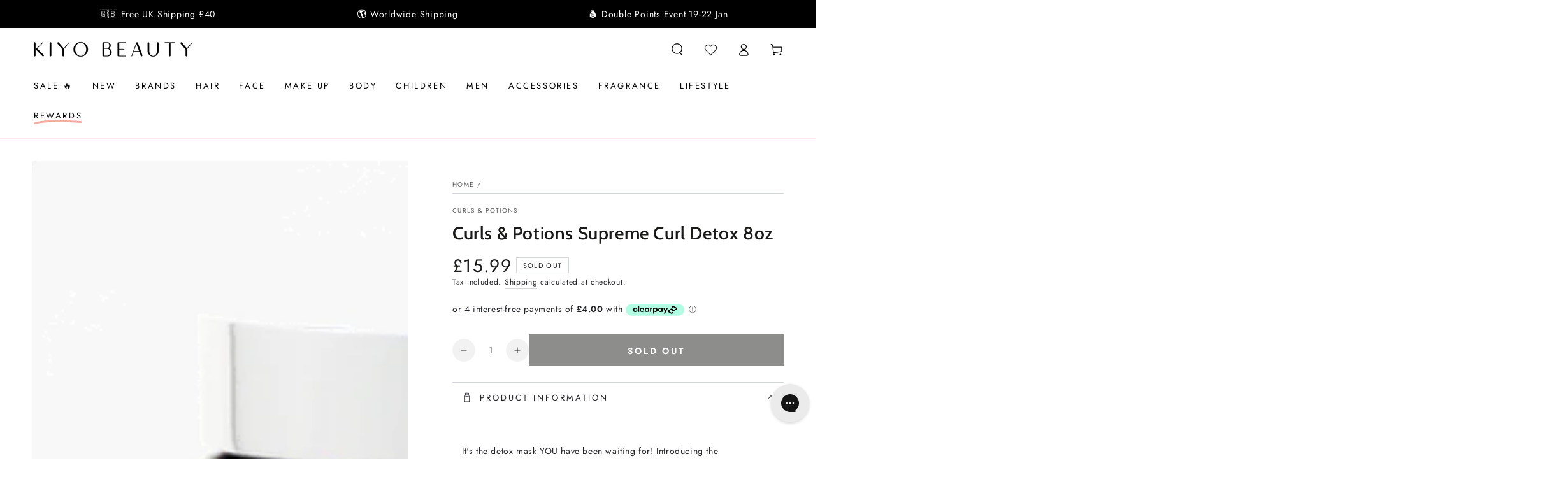

--- FILE ---
content_type: text/html; charset=utf-8
request_url: https://www.kiyobeauty.com/products/curls-potions-supreme-curl-detox-8oz
body_size: 76381
content:
<!doctype html>
<html class="no-js" lang="en">
  <head>
    <meta charset="utf-8">
    <meta http-equiv="X-UA-Compatible" content="IE=edge">
    <meta name="viewport" content="width=device-width,initial-scale=1">
    <meta name="theme-color" content="">
    <link rel="canonical" href="https://www.kiyobeauty.com/products/curls-potions-supreme-curl-detox-8oz">
    <link rel="preconnect" href="https://cdn.shopify.com" crossorigin><link rel="icon" type="image/png" href="//www.kiyobeauty.com/cdn/shop/files/favicon_2_a7feb295-8915-4a06-a0a6-e2085b3ed18f.png?crop=center&height=32&v=1721637488&width=32"><link rel="preconnect" href="https://fonts.shopifycdn.com" crossorigin><title>
      Curls &amp; Potions Supreme Curl Detox 8oz
 &ndash; Kiyo Beauty</title><meta name="description" content="  It&#39;s the detox mask YOU have been waiting for! Introducing the second product in our NEW Supreme Collection, Supreme Curl Detox. Supreme Curl Detox takes your hair journey to a new level by detoxifying your hair and scalp as well as giving you a good foundation to allow moisture back in.  Each strand will be stronger">

<meta property="og:site_name" content="Kiyo Beauty">
<meta property="og:url" content="https://www.kiyobeauty.com/products/curls-potions-supreme-curl-detox-8oz">
<meta property="og:title" content="Curls &amp; Potions Supreme Curl Detox 8oz">
<meta property="og:type" content="product">
<meta property="og:description" content="  It&#39;s the detox mask YOU have been waiting for! Introducing the second product in our NEW Supreme Collection, Supreme Curl Detox. Supreme Curl Detox takes your hair journey to a new level by detoxifying your hair and scalp as well as giving you a good foundation to allow moisture back in.  Each strand will be stronger"><meta property="og:image" content="http://www.kiyobeauty.com/cdn/shop/products/PRODUCT_supreme_detox_1024x1024_417f5b91-342f-474f-b70a-981b6725e5c9.png?v=1573564193">
  <meta property="og:image:secure_url" content="https://www.kiyobeauty.com/cdn/shop/products/PRODUCT_supreme_detox_1024x1024_417f5b91-342f-474f-b70a-981b6725e5c9.png?v=1573564193">
  <meta property="og:image:width" content="450">
  <meta property="og:image:height" content="450"><meta property="og:price:amount" content="15.99">
  <meta property="og:price:currency" content="GBP"><meta name="twitter:site" content="@kiyobeauty"><meta name="twitter:card" content="summary_large_image">
<meta name="twitter:title" content="Curls &amp; Potions Supreme Curl Detox 8oz">
<meta name="twitter:description" content="  It&#39;s the detox mask YOU have been waiting for! Introducing the second product in our NEW Supreme Collection, Supreme Curl Detox. Supreme Curl Detox takes your hair journey to a new level by detoxifying your hair and scalp as well as giving you a good foundation to allow moisture back in.  Each strand will be stronger">


    <script src="//www.kiyobeauty.com/cdn/shop/t/128/assets/vendor-v4.js" defer="defer"></script>
    <script src="//www.kiyobeauty.com/cdn/shop/t/128/assets/pubsub.js?v=104623417541739052901764516876" defer="defer"></script>
    <script src="//www.kiyobeauty.com/cdn/shop/t/128/assets/global.js?v=14145255031718887751764516876" defer="defer"></script>

    
    <script>window.performance && window.performance.mark && window.performance.mark('shopify.content_for_header.start');</script><meta name="facebook-domain-verification" content="ocnty7ildk6nctkyt33ers4behftm1">
<meta name="google-site-verification" content="aexEcDEb8hRImdFohapH0LgB7_d00rYlv0PDRVavroA">
<meta id="shopify-digital-wallet" name="shopify-digital-wallet" content="/11201136/digital_wallets/dialog">
<meta name="shopify-checkout-api-token" content="6b70374e58791314fd4d8a8a78eb0f8c">
<meta id="in-context-paypal-metadata" data-shop-id="11201136" data-venmo-supported="false" data-environment="production" data-locale="en_US" data-paypal-v4="true" data-currency="GBP">
<link rel="alternate" type="application/json+oembed" href="https://www.kiyobeauty.com/products/curls-potions-supreme-curl-detox-8oz.oembed">
<script async="async" src="/checkouts/internal/preloads.js?locale=en-GB"></script>
<script id="shopify-features" type="application/json">{"accessToken":"6b70374e58791314fd4d8a8a78eb0f8c","betas":["rich-media-storefront-analytics"],"domain":"www.kiyobeauty.com","predictiveSearch":true,"shopId":11201136,"locale":"en"}</script>
<script>var Shopify = Shopify || {};
Shopify.shop = "beauty-by-zara.myshopify.com";
Shopify.locale = "en";
Shopify.currency = {"active":"GBP","rate":"1.0"};
Shopify.country = "GB";
Shopify.theme = {"name":"Be Yours - BYOB Discount","id":186742210937,"schema_name":"Be Yours","schema_version":"7.2.1","theme_store_id":1399,"role":"main"};
Shopify.theme.handle = "null";
Shopify.theme.style = {"id":null,"handle":null};
Shopify.cdnHost = "www.kiyobeauty.com/cdn";
Shopify.routes = Shopify.routes || {};
Shopify.routes.root = "/";</script>
<script type="module">!function(o){(o.Shopify=o.Shopify||{}).modules=!0}(window);</script>
<script>!function(o){function n(){var o=[];function n(){o.push(Array.prototype.slice.apply(arguments))}return n.q=o,n}var t=o.Shopify=o.Shopify||{};t.loadFeatures=n(),t.autoloadFeatures=n()}(window);</script>
<script id="shop-js-analytics" type="application/json">{"pageType":"product"}</script>
<script defer="defer" async type="module" src="//www.kiyobeauty.com/cdn/shopifycloud/shop-js/modules/v2/client.init-shop-cart-sync_BdyHc3Nr.en.esm.js"></script>
<script defer="defer" async type="module" src="//www.kiyobeauty.com/cdn/shopifycloud/shop-js/modules/v2/chunk.common_Daul8nwZ.esm.js"></script>
<script type="module">
  await import("//www.kiyobeauty.com/cdn/shopifycloud/shop-js/modules/v2/client.init-shop-cart-sync_BdyHc3Nr.en.esm.js");
await import("//www.kiyobeauty.com/cdn/shopifycloud/shop-js/modules/v2/chunk.common_Daul8nwZ.esm.js");

  window.Shopify.SignInWithShop?.initShopCartSync?.({"fedCMEnabled":true,"windoidEnabled":true});

</script>
<script>(function() {
  var isLoaded = false;
  function asyncLoad() {
    if (isLoaded) return;
    isLoaded = true;
    var urls = ["https:\/\/ecommplugins-trustboxsettings.trustpilot.com\/beauty-by-zara.myshopify.com.js?settings=1573210142312\u0026shop=beauty-by-zara.myshopify.com","https:\/\/ecommplugins-scripts.trustpilot.com\/v2.1\/js\/header.js?settings=eyJrZXkiOiJXdWhiSDlrbnNveGhYN3lIIn0=\u0026shop=beauty-by-zara.myshopify.com","https:\/\/widget.trustpilot.com\/bootstrap\/v5\/tp.widget.sync.bootstrap.min.js?shop=beauty-by-zara.myshopify.com","\/\/cdn.shopify.com\/s\/files\/1\/0875\/2064\/files\/easyslide.js?shop=beauty-by-zara.myshopify.com","https:\/\/cdn.rebuyengine.com\/onsite\/js\/rebuy.js?shop=beauty-by-zara.myshopify.com","https:\/\/cdn.rebuyengine.com\/onsite\/js\/rebuy.js?shop=beauty-by-zara.myshopify.com","\/\/backinstock.useamp.com\/widget\/6987_1767153499.js?category=bis\u0026v=6\u0026shop=beauty-by-zara.myshopify.com"];
    for (var i = 0; i < urls.length; i++) {
      var s = document.createElement('script');
      s.type = 'text/javascript';
      s.async = true;
      s.src = urls[i];
      var x = document.getElementsByTagName('script')[0];
      x.parentNode.insertBefore(s, x);
    }
  };
  if(window.attachEvent) {
    window.attachEvent('onload', asyncLoad);
  } else {
    window.addEventListener('load', asyncLoad, false);
  }
})();</script>
<script id="__st">var __st={"a":11201136,"offset":0,"reqid":"8362471b-7ae0-4603-998f-b00198c80511-1768986098","pageurl":"www.kiyobeauty.com\/products\/curls-potions-supreme-curl-detox-8oz","u":"452d42aac5cc","p":"product","rtyp":"product","rid":4357944770656};</script>
<script>window.ShopifyPaypalV4VisibilityTracking = true;</script>
<script id="captcha-bootstrap">!function(){'use strict';const t='contact',e='account',n='new_comment',o=[[t,t],['blogs',n],['comments',n],[t,'customer']],c=[[e,'customer_login'],[e,'guest_login'],[e,'recover_customer_password'],[e,'create_customer']],r=t=>t.map((([t,e])=>`form[action*='/${t}']:not([data-nocaptcha='true']) input[name='form_type'][value='${e}']`)).join(','),a=t=>()=>t?[...document.querySelectorAll(t)].map((t=>t.form)):[];function s(){const t=[...o],e=r(t);return a(e)}const i='password',u='form_key',d=['recaptcha-v3-token','g-recaptcha-response','h-captcha-response',i],f=()=>{try{return window.sessionStorage}catch{return}},m='__shopify_v',_=t=>t.elements[u];function p(t,e,n=!1){try{const o=window.sessionStorage,c=JSON.parse(o.getItem(e)),{data:r}=function(t){const{data:e,action:n}=t;return t[m]||n?{data:e,action:n}:{data:t,action:n}}(c);for(const[e,n]of Object.entries(r))t.elements[e]&&(t.elements[e].value=n);n&&o.removeItem(e)}catch(o){console.error('form repopulation failed',{error:o})}}const l='form_type',E='cptcha';function T(t){t.dataset[E]=!0}const w=window,h=w.document,L='Shopify',v='ce_forms',y='captcha';let A=!1;((t,e)=>{const n=(g='f06e6c50-85a8-45c8-87d0-21a2b65856fe',I='https://cdn.shopify.com/shopifycloud/storefront-forms-hcaptcha/ce_storefront_forms_captcha_hcaptcha.v1.5.2.iife.js',D={infoText:'Protected by hCaptcha',privacyText:'Privacy',termsText:'Terms'},(t,e,n)=>{const o=w[L][v],c=o.bindForm;if(c)return c(t,g,e,D).then(n);var r;o.q.push([[t,g,e,D],n]),r=I,A||(h.body.append(Object.assign(h.createElement('script'),{id:'captcha-provider',async:!0,src:r})),A=!0)});var g,I,D;w[L]=w[L]||{},w[L][v]=w[L][v]||{},w[L][v].q=[],w[L][y]=w[L][y]||{},w[L][y].protect=function(t,e){n(t,void 0,e),T(t)},Object.freeze(w[L][y]),function(t,e,n,w,h,L){const[v,y,A,g]=function(t,e,n){const i=e?o:[],u=t?c:[],d=[...i,...u],f=r(d),m=r(i),_=r(d.filter((([t,e])=>n.includes(e))));return[a(f),a(m),a(_),s()]}(w,h,L),I=t=>{const e=t.target;return e instanceof HTMLFormElement?e:e&&e.form},D=t=>v().includes(t);t.addEventListener('submit',(t=>{const e=I(t);if(!e)return;const n=D(e)&&!e.dataset.hcaptchaBound&&!e.dataset.recaptchaBound,o=_(e),c=g().includes(e)&&(!o||!o.value);(n||c)&&t.preventDefault(),c&&!n&&(function(t){try{if(!f())return;!function(t){const e=f();if(!e)return;const n=_(t);if(!n)return;const o=n.value;o&&e.removeItem(o)}(t);const e=Array.from(Array(32),(()=>Math.random().toString(36)[2])).join('');!function(t,e){_(t)||t.append(Object.assign(document.createElement('input'),{type:'hidden',name:u})),t.elements[u].value=e}(t,e),function(t,e){const n=f();if(!n)return;const o=[...t.querySelectorAll(`input[type='${i}']`)].map((({name:t})=>t)),c=[...d,...o],r={};for(const[a,s]of new FormData(t).entries())c.includes(a)||(r[a]=s);n.setItem(e,JSON.stringify({[m]:1,action:t.action,data:r}))}(t,e)}catch(e){console.error('failed to persist form',e)}}(e),e.submit())}));const S=(t,e)=>{t&&!t.dataset[E]&&(n(t,e.some((e=>e===t))),T(t))};for(const o of['focusin','change'])t.addEventListener(o,(t=>{const e=I(t);D(e)&&S(e,y())}));const B=e.get('form_key'),M=e.get(l),P=B&&M;t.addEventListener('DOMContentLoaded',(()=>{const t=y();if(P)for(const e of t)e.elements[l].value===M&&p(e,B);[...new Set([...A(),...v().filter((t=>'true'===t.dataset.shopifyCaptcha))])].forEach((e=>S(e,t)))}))}(h,new URLSearchParams(w.location.search),n,t,e,['guest_login'])})(!0,!0)}();</script>
<script integrity="sha256-4kQ18oKyAcykRKYeNunJcIwy7WH5gtpwJnB7kiuLZ1E=" data-source-attribution="shopify.loadfeatures" defer="defer" src="//www.kiyobeauty.com/cdn/shopifycloud/storefront/assets/storefront/load_feature-a0a9edcb.js" crossorigin="anonymous"></script>
<script data-source-attribution="shopify.dynamic_checkout.dynamic.init">var Shopify=Shopify||{};Shopify.PaymentButton=Shopify.PaymentButton||{isStorefrontPortableWallets:!0,init:function(){window.Shopify.PaymentButton.init=function(){};var t=document.createElement("script");t.src="https://www.kiyobeauty.com/cdn/shopifycloud/portable-wallets/latest/portable-wallets.en.js",t.type="module",document.head.appendChild(t)}};
</script>
<script data-source-attribution="shopify.dynamic_checkout.buyer_consent">
  function portableWalletsHideBuyerConsent(e){var t=document.getElementById("shopify-buyer-consent"),n=document.getElementById("shopify-subscription-policy-button");t&&n&&(t.classList.add("hidden"),t.setAttribute("aria-hidden","true"),n.removeEventListener("click",e))}function portableWalletsShowBuyerConsent(e){var t=document.getElementById("shopify-buyer-consent"),n=document.getElementById("shopify-subscription-policy-button");t&&n&&(t.classList.remove("hidden"),t.removeAttribute("aria-hidden"),n.addEventListener("click",e))}window.Shopify?.PaymentButton&&(window.Shopify.PaymentButton.hideBuyerConsent=portableWalletsHideBuyerConsent,window.Shopify.PaymentButton.showBuyerConsent=portableWalletsShowBuyerConsent);
</script>
<script data-source-attribution="shopify.dynamic_checkout.cart.bootstrap">document.addEventListener("DOMContentLoaded",(function(){function t(){return document.querySelector("shopify-accelerated-checkout-cart, shopify-accelerated-checkout")}if(t())Shopify.PaymentButton.init();else{new MutationObserver((function(e,n){t()&&(Shopify.PaymentButton.init(),n.disconnect())})).observe(document.body,{childList:!0,subtree:!0})}}));
</script>
<script id='scb4127' type='text/javascript' async='' src='https://www.kiyobeauty.com/cdn/shopifycloud/privacy-banner/storefront-banner.js'></script><link id="shopify-accelerated-checkout-styles" rel="stylesheet" media="screen" href="https://www.kiyobeauty.com/cdn/shopifycloud/portable-wallets/latest/accelerated-checkout-backwards-compat.css" crossorigin="anonymous">
<style id="shopify-accelerated-checkout-cart">
        #shopify-buyer-consent {
  margin-top: 1em;
  display: inline-block;
  width: 100%;
}

#shopify-buyer-consent.hidden {
  display: none;
}

#shopify-subscription-policy-button {
  background: none;
  border: none;
  padding: 0;
  text-decoration: underline;
  font-size: inherit;
  cursor: pointer;
}

#shopify-subscription-policy-button::before {
  box-shadow: none;
}

      </style>
<script id="sections-script" data-sections="header" defer="defer" src="//www.kiyobeauty.com/cdn/shop/t/128/compiled_assets/scripts.js?v=32017"></script>
<script>window.performance && window.performance.mark && window.performance.mark('shopify.content_for_header.end');</script>
<style data-shopify>@font-face {
  font-family: Jost;
  font-weight: 400;
  font-style: normal;
  font-display: swap;
  src: url("//www.kiyobeauty.com/cdn/fonts/jost/jost_n4.d47a1b6347ce4a4c9f437608011273009d91f2b7.woff2") format("woff2"),
       url("//www.kiyobeauty.com/cdn/fonts/jost/jost_n4.791c46290e672b3f85c3d1c651ef2efa3819eadd.woff") format("woff");
}

  @font-face {
  font-family: Jost;
  font-weight: 600;
  font-style: normal;
  font-display: swap;
  src: url("//www.kiyobeauty.com/cdn/fonts/jost/jost_n6.ec1178db7a7515114a2d84e3dd680832b7af8b99.woff2") format("woff2"),
       url("//www.kiyobeauty.com/cdn/fonts/jost/jost_n6.b1178bb6bdd3979fef38e103a3816f6980aeaff9.woff") format("woff");
}

  @font-face {
  font-family: Jost;
  font-weight: 400;
  font-style: italic;
  font-display: swap;
  src: url("//www.kiyobeauty.com/cdn/fonts/jost/jost_i4.b690098389649750ada222b9763d55796c5283a5.woff2") format("woff2"),
       url("//www.kiyobeauty.com/cdn/fonts/jost/jost_i4.fd766415a47e50b9e391ae7ec04e2ae25e7e28b0.woff") format("woff");
}

  @font-face {
  font-family: Jost;
  font-weight: 600;
  font-style: italic;
  font-display: swap;
  src: url("//www.kiyobeauty.com/cdn/fonts/jost/jost_i6.9af7e5f39e3a108c08f24047a4276332d9d7b85e.woff2") format("woff2"),
       url("//www.kiyobeauty.com/cdn/fonts/jost/jost_i6.2bf310262638f998ed206777ce0b9a3b98b6fe92.woff") format("woff");
}

  @font-face {
  font-family: Cabin;
  font-weight: 600;
  font-style: normal;
  font-display: swap;
  src: url("//www.kiyobeauty.com/cdn/fonts/cabin/cabin_n6.c6b1e64927bbec1c65aab7077888fb033480c4f7.woff2") format("woff2"),
       url("//www.kiyobeauty.com/cdn/fonts/cabin/cabin_n6.6c2e65d54c893ad9f1390da3b810b8e6cf976a4f.woff") format("woff");
}

  @font-face {
  font-family: Cabin;
  font-weight: 600;
  font-style: normal;
  font-display: swap;
  src: url("//www.kiyobeauty.com/cdn/fonts/cabin/cabin_n6.c6b1e64927bbec1c65aab7077888fb033480c4f7.woff2") format("woff2"),
       url("//www.kiyobeauty.com/cdn/fonts/cabin/cabin_n6.6c2e65d54c893ad9f1390da3b810b8e6cf976a4f.woff") format("woff");
}


  :root {
    --font-body-family: Jost, sans-serif;
    --font-body-style: normal;
    --font-body-weight: 400;

    --font-heading-family: Cabin, sans-serif;
    --font-heading-style: normal;
    --font-heading-weight: 600;

    --font-body-scale: 1.0;
    --font-heading-scale: 1.0;

    --font-navigation-family: var(--font-body-family);
    --font-navigation-size: 13px;
    --font-navigation-weight: var(--font-body-weight);
    --font-button-family: var(--font-body-family);
    --font-button-size: 14px;
    --font-button-baseline: 0.2rem;
    --font-price-family: var(--font-body-family);
    --font-price-scale: var(--font-body-scale);

    --color-base-text: 33, 35, 38;
    --color-base-background: 255, 255, 255;
    --color-base-solid-button-labels: 255, 255, 255;
    --color-base-outline-button-labels: 33, 35, 38;
    --color-base-accent: 26, 27, 24;
    --color-base-heading: 26, 27, 24;
    --color-base-border: 210, 213, 217;
    --color-placeholder: 243, 243, 243;
    --color-overlay: 33, 35, 38;
    --color-keyboard-focus: 135, 173, 245;
    --color-shadow: 168, 232, 226;
    --shadow-opacity: 1;

    --color-background-dark: 235, 235, 235;
    --color-price: #1a1b18;
    --color-sale-price: #d72c0d;
    --color-sale-badge-background: #d72c0d;
    --color-reviews: #ffb503;
    --color-critical: #d72c0d;
    --color-success: #008060;
    --color-highlight: 187, 255, 0;

    --payment-terms-background-color: #ffffff;
    --page-width: 140rem;
    --page-width-margin: 0rem;

    --card-color-scheme: var(--color-placeholder);
    --card-text-alignment: center;
    --card-flex-alignment: center;
    --card-image-padding: 0px;
    --card-border-width: 0px;
    --card-radius: 0px;
    --card-shadow-horizontal-offset: 0px;
    --card-shadow-vertical-offset: 0px;
    
    --button-radius: 0px;
    --button-border-width: 1px;
    --button-shadow-horizontal-offset: 0px;
    --button-shadow-vertical-offset: 0px;

    --spacing-sections-desktop: 0px;
    --spacing-sections-mobile: 0px;

    --gradient-free-ship-progress: linear-gradient(325deg,#F9423A 0,#F1E04D 100%);
    --gradient-free-ship-complete: linear-gradient(325deg, #049cff 0, #35ee7a 100%);
  }

  *,
  *::before,
  *::after {
    box-sizing: inherit;
  }

  html {
    box-sizing: border-box;
    font-size: calc(var(--font-body-scale) * 62.5%);
    height: 100%;
  }

  body {
    min-height: 100%;
    margin: 0;
    font-size: 1.5rem;
    letter-spacing: 0.06rem;
    line-height: calc(1 + 0.8 / var(--font-body-scale));
    font-family: var(--font-body-family);
    font-style: var(--font-body-style);
    font-weight: var(--font-body-weight);
  }

  @media screen and (min-width: 750px) {
    body {
      font-size: 1.6rem;
    }
  }</style><svg viewBox="0 0 122 53" fill="none" style="display:none;"><defs><path id="hlCircle" d="M119.429 6.64904C100.715 1.62868 55.3088 -4.62247 23.3966 10.5358C-8.5157 25.694 0.331084 39.5052 9.60732 45.0305C18.8835 50.5558 53.0434 57.468 96.7751 45.0305C111.541 40.8309 135.673 24.379 109.087 13.4508C105.147 11.8313 93.2293 8.5924 77.0761 8.5924" stroke="currentColor" stroke-linecap="round" stroke-linejoin="round"></path></defs></svg><link href="//www.kiyobeauty.com/cdn/shop/t/128/assets/base.css?v=150714394067228154021764516876" rel="stylesheet" type="text/css" media="all" /><link rel="stylesheet" href="//www.kiyobeauty.com/cdn/shop/t/128/assets/apps.css?v=58555770612562691921764516876" media="print" fetchpriority="low" onload="this.media='all'"><link rel="preload" as="font" href="//www.kiyobeauty.com/cdn/fonts/jost/jost_n4.d47a1b6347ce4a4c9f437608011273009d91f2b7.woff2" type="font/woff2" crossorigin><link rel="preload" as="font" href="//www.kiyobeauty.com/cdn/fonts/cabin/cabin_n6.c6b1e64927bbec1c65aab7077888fb033480c4f7.woff2" type="font/woff2" crossorigin><link rel="stylesheet" href="//www.kiyobeauty.com/cdn/shop/t/128/assets/component-predictive-search.css?v=94320327991181004901764516876" media="print" onload="this.media='all'"><link rel="stylesheet" href="//www.kiyobeauty.com/cdn/shop/t/128/assets/component-color-swatches.css?v=9330494655392753921764516876" media="print" onload="this.media='all'"><script>
  document.documentElement.classList.replace('no-js', 'js');

  window.theme = window.theme || {};

  theme.routes = {
    root_url: '/',
    cart_url: '/cart',
    cart_add_url: '/cart/add',
    cart_change_url: '/cart/change',
    cart_update_url: '/cart/update',
    search_url: '/search',
    predictive_search_url: '/search/suggest'
  };

  theme.cartStrings = {
    error: `There was an error while updating your cart. Please try again.`,
    quantityError: `You can only add [quantity] of this item to your cart.`
  };

  theme.variantStrings = {
    addToCart: `Add to cart`,
    soldOut: `Sold out`,
    unavailable: `Unavailable`,
    preOrder: `Pre-order`
  };

  theme.accessibilityStrings = {
    imageAvailable: `Image [index] is now available in gallery view`,
    shareSuccess: `Link copied to clipboard!`
  }

  theme.dateStrings = {
    d: `D`,
    day: `Day`,
    days: `Days`,
    hour: `Hour`,
    hours: `Hours`,
    minute: `Min`,
    minutes: `Mins`,
    second: `Sec`,
    seconds: `Secs`
  };theme.shopSettings = {
    moneyFormat: "\u003cspan class=money\u003e£{{amount}} \u003c\/span\u003e",
    isoCode: "GBP",
    cartDrawer: true,
    currencyCode: false,
    giftwrapRate: 'product'
  };

  theme.settings = {
    themeName: 'Be Yours',
    themeVersion: '7.2.1',
    agencyId: ''
  };
</script>
<script src="https://cdnjs.cloudflare.com/ajax/libs/jquery/3.7.1/jquery.min.js" integrity="sha512-v2CJ7UaYy4JwqLDIrZUI/4hqeoQieOmAZNXBeQyjo21dadnwR+8ZaIJVT8EE2iyI61OV8e6M8PP2/4hpQINQ/g==" crossorigin="anonymous" referrerpolicy="no-referrer"></script>
    <style>
#rebuy-cart {
  display: none!important;
}
.loyalty-lion-sca {
  display: none;
}
.loyalty-lion-sca:nth-of-type(1) {
  display: block;
}
.divOnCheckout {
      	width: 100%;
        position: absolute;
        top: 0;
        cursor: pointer;
        display: block!important;
      }
.cart-drawer {
  display: none!important;
}
.is-visible .rebuy-cart__flyout {
  margin: 0;
  border-radius: 0;
}
.rebuy-cart__flyout-title {
  text-align: left;
}
.rebuy-cart__flyout-item-product-title {
  font-weight: unset;
  text-decoration: unset;
}
.rebuy-cart__flyout-item-quantity-widget-label {
  border-width: 0 0;
}
.rebuy-cart__flyout-close {
  background: #EEEEEE;
  border-radius: 50%;
}
.rebuy-widget .rebuy-button.rebuy-button {
  background: #1A1B18;
  border-radius: 0;
  border-color: #1A1B18;
}
.rebuy-button.rebuy-cart__checkout-button {
  background: #1A1B18;
  border-radius: 0;
  border-color: #1A1B18;
  margin-bottom: 10px;
  text-transform: uppercase;
}
.rebuy-cart__flyout * {
  font-family: "Harmonia Sans", sans-serif;
}
.rebuy-button.rebuy-cart__continue-shopping-button {
  border-color: #1A1B18;
  color: #1A1B18;
  border-radius: 0;
  text-transform: uppercase;
}
.rebuy-cart__flyout-installments a {
  color: #1A1B18;
}
.rebuy-cart__flyout-actions {
  position: relative;
}

#trustpilot-widget-trustbox-1-wrapper {
  display: none;
}
.rebuy-select, .rebuy-widget .rebuy-select, select.rebuy-select, .rebuy-widget select.rebuy-select {
    background: transparent;
    border-radius: 0;
    border: 1px solid #000;
}
.rebuy-select:focus, .rebuy-widget .rebuy-select:focus, select.rebuy-select:focus, .rebuy-widget select.rebuy-select:focus {
  border: 0!important;
}
.rebuy-button, .rebuy-widget .rebuy-button, .rebuy-cart__flyout-empty-cart a {
  background: #1A1B18;
  border-radius: 0;
  border-color: #1A1B18;
  margin-bottom: 10px;
}
.rebuy-checkbox {
    aspect-ratio: 1;
    border: 1px solid black!important;
    border-radius: 0;
}
.rebuy-checkbox:checked {
  background: #000!important;
}
.widget-type-dynamic-bundle {
  background: #fff!important;
}
.iwish_float_wrapper {
  opacity: 0;
}
.rebuy-product-options {
  position: relative;
}
.rebuy-product-options:after {
  content: '';
  height: 10px;
  width: 10px;
  border-right: 1px solid #000;
  border-bottom: 1px solid #000;
  position: absolute;
  top: 50%;
  right: 20px;
  transform: rotate(45deg) translateY(-100%);
}
.rebuy-bundle * {
  font-family: "Harmonia Sans", sans-serif;
}
.rebuy-bundle > * {
  order: 0!important;
}
.rebuy-bundle .rebuy-bundle__actions {
  order: 1!important;
}
#rebuy-widget-21024 {
  padding: 20px;
  border: 1px solid #D3D5D9;
}
.rebuy-widget.widget-type-dynamic-bundle .rebuy-bundle__images {
  flex-wrap: nowrap!important;
}

@media only screen and (max-width: 600px) {
  .header__icon {
    width: 3.2rem;
  }
}

.rebuy-cart__progress-bar-meter-fill.rebuy-cart__progress-bar-meter-fill {
  background: #FACAC1;
}
#rebuy-widget-156111#rebuy-widget-156111 {
  background: #facac1;
  padding: 20px 0;
  position: relative;
}
#rebuy-widget-156111#rebuy-widget-156111:before {
    content: '';
    position: absolute;
    height: 100%;
    width: 20px;
    left: -20px;
    top: 0;
    z-index: 1;
    background: #facac1;
}
#rebuy-widget-156111#rebuy-widget-156111:after {
    content: '';
    position: absolute;
    height: 100%;
    width: 20px;
    right: -20px;
    top: 0;
    z-index: 1;
    background: #facac1;
}

@media only screen and (min-width: 600px) {
  
}
@media only screen and (max-width: 600px) {
  .header__icon.iwDeskLink {
    display: flex!important;
  }
}
.rebuy-widget .rebuy-product-title, .rebuy-modal__product-title {
      font-size: 13px;
    line-height: 15px;
}
.rebuy-cart__flyout-item-info:has(.rebuy-cart__flyout-item-discount-message) .rebuy-cart__flyout-item-quantity {
  opacity: 0;
  pointer-events: none;
}
div:empty {
  display: unset;
}
.rebuy-modal-visible.rebuy-modal-visible, .rebuy-cart-visible.rebuy-cart-visible, .rebuy-bundle-builder-container-visible.rebuy-bundle-builder-container-visible {
  overflow: unset!important;
}
</style>
    <script>
      if (window.location.href.includes("form_type=customer#ContactFooter")){
        window.location.href='/pages/newsletter-thank-you?alreadysubscribed'
      }else if (window.location.href.includes("?customer_posted=true")){
        window.location.href='/pages/newsletter-thank-you'
      }
    </script>
    <style>
      .rebuy-cart__flyout-item-property.property-key-maximum-quantity {
        display: none;
      }
      .property-key-_discount.property-value-true .rebuy-cart__flyout-item-quantity {
        display: none;
      }
      .property-key-_discount.property-value-true .rebuy-cart__flyout-item-remove {
        display: none;
      }
      .rebuy-cart__flyout-item-bundle-show-button {
        display: none;
      }
      .tag-bundles .rebuy-cart__flyout-item-quantity-widget {
        opacity: 0.4;
        pointer-events: none;
      }
      .card-bundle add-to-cart{
        display: none!important;
      }
      .rebuy-widget.widget-type-dynamic-bundle .rebuy-bundle .rebuy-product-block .rebuy-product-info .rebuy-product-title-link {
        white-space: unset!important;
      }
    </style>
    
    
<style id="dd-active-discount-styles">:root{
      --fg-bg: #ffd8d1;
      --fg-br: #000000;
      --fg-tx: #111111;
      --fg-fs: 14px;
      --fg-fw: 600;
    }.dd-label-row{display:block;flex-wrap:wrap;gap:8px;align-items:center}
  .dd-label-stack{display:flex;flex-direction:column;gap:6px;align-items:flex-start}
  .dd-freegift-badge{
    display:inline-flex;align-items:center;gap:.4em;
    padding:.35em .7em;border:1px solid var(--fg-br, #111);
    background:var(--fg-bg, #fffbe6);color:var(--fg-tx, #111);
    font-size:var(--fg-fs, 12px);font-weight:var(--fg-fw, 700);
    text-transform:uppercase;line-height:1;white-space:nowrap;
  }

  .dd-badge {
    position: relative;
  }
</style>


  <!-- BEGIN app block: shopify://apps/loyalty-rewards-and-referrals/blocks/embed-sdk/6f172e67-4106-4ac0-89c5-b32a069b3101 -->

<style
  type='text/css'
  data-lion-app-styles='main'
  data-lion-app-styles-settings='{&quot;disableBundledCSS&quot;:false,&quot;disableBundledFonts&quot;:false,&quot;useClassIsolator&quot;:false}'
></style>

<!-- loyaltylion.snippet.version=8056bbc037+8007 -->

<script>
  
  !function(t,n){function o(n){var o=t.getElementsByTagName("script")[0],i=t.createElement("script");i.src=n,i.crossOrigin="",o.parentNode.insertBefore(i,o)}if(!n.isLoyaltyLion){window.loyaltylion=n,void 0===window.lion&&(window.lion=n),n.version=2,n.isLoyaltyLion=!0;var i=new Date,e=i.getFullYear().toString()+i.getMonth().toString()+i.getDate().toString();o("https://sdk.loyaltylion.net/static/2/loader.js?t="+e);var r=!1;n.init=function(t){if(r)throw new Error("Cannot call lion.init more than once");r=!0;var a=n._token=t.token;if(!a)throw new Error("Token must be supplied to lion.init");for(var l=[],s="_push configure bootstrap shutdown on removeListener authenticateCustomer".split(" "),c=0;c<s.length;c+=1)!function(t,n){t[n]=function(){l.push([n,Array.prototype.slice.call(arguments,0)])}}(n,s[c]);o("https://sdk.loyaltylion.net/sdk/start/"+a+".js?t="+e+i.getHours().toString()),n._initData=t,n._buffer=l}}}(document,window.loyaltylion||[]);

  
    
      loyaltylion.init(
        { token: "ef5e7998efb0e68f7094ba640170da74" }
      );
    
  

  loyaltylion.configure({
    disableBundledCSS: false,
    disableBundledFonts: false,
    useClassIsolator: false,
  })

  
</script>



<!-- END app block --><!-- BEGIN app block: shopify://apps/instafeed/blocks/head-block/c447db20-095d-4a10-9725-b5977662c9d5 --><link rel="preconnect" href="https://cdn.nfcube.com/">
<link rel="preconnect" href="https://scontent.cdninstagram.com/">


  <script>
    document.addEventListener('DOMContentLoaded', function () {
      let instafeedScript = document.createElement('script');

      
        instafeedScript.src = 'https://cdn.nfcube.com/instafeed-cffe084e66b89919c08e9d7c4d9a908e.js';
      

      document.body.appendChild(instafeedScript);
    });
  </script>





<!-- END app block --><!-- BEGIN app block: shopify://apps/gorgias-live-chat-helpdesk/blocks/gorgias/a66db725-7b96-4e3f-916e-6c8e6f87aaaa -->
<script defer data-gorgias-loader-chat src="https://config.gorgias.chat/bundle-loader/shopify/beauty-by-zara.myshopify.com"></script>


<script defer data-gorgias-loader-convert  src="https://content.9gtb.com/loader.js"></script>


<script defer data-gorgias-loader-mailto-replace  src="https://config.gorgias.help/api/contact-forms/replace-mailto-script.js?shopName=beauty-by-zara"></script>


<!-- END app block --><!-- BEGIN app block: shopify://apps/loyalty-rewards-and-referrals/blocks/embed-main/6f172e67-4106-4ac0-89c5-b32a069b3101 -->

<style
  type='text/css'
  data-lion-app-styles='main'
  data-lion-app-styles-settings='{&quot;primary_color&quot;:&quot;#4d384b&quot;,&quot;secondary_color&quot;:&quot;#126bbf&quot;,&quot;icon_color&quot;:&quot;#126bbf&quot;,&quot;button_size&quot;:&quot;medium&quot;,&quot;button_border_radius&quot;:4,&quot;button_primary_background_color&quot;:&quot;#4d384b&quot;,&quot;button_primary_text_color&quot;:&quot;#ffffff&quot;,&quot;button_neutral_background_color&quot;:&quot;#757575&quot;,&quot;button_neutral_text_color&quot;:&quot;#ffffff&quot;}'
></style>


<!-- END app block --><!-- BEGIN app block: shopify://apps/klaviyo-email-marketing-sms/blocks/klaviyo-onsite-embed/2632fe16-c075-4321-a88b-50b567f42507 -->












  <script async src="https://static.klaviyo.com/onsite/js/X7DtD2/klaviyo.js?company_id=X7DtD2"></script>
  <script>!function(){if(!window.klaviyo){window._klOnsite=window._klOnsite||[];try{window.klaviyo=new Proxy({},{get:function(n,i){return"push"===i?function(){var n;(n=window._klOnsite).push.apply(n,arguments)}:function(){for(var n=arguments.length,o=new Array(n),w=0;w<n;w++)o[w]=arguments[w];var t="function"==typeof o[o.length-1]?o.pop():void 0,e=new Promise((function(n){window._klOnsite.push([i].concat(o,[function(i){t&&t(i),n(i)}]))}));return e}}})}catch(n){window.klaviyo=window.klaviyo||[],window.klaviyo.push=function(){var n;(n=window._klOnsite).push.apply(n,arguments)}}}}();</script>

  
    <script id="viewed_product">
      if (item == null) {
        var _learnq = _learnq || [];

        var MetafieldReviews = null
        var MetafieldYotpoRating = null
        var MetafieldYotpoCount = null
        var MetafieldLooxRating = null
        var MetafieldLooxCount = null
        var okendoProduct = null
        var okendoProductReviewCount = null
        var okendoProductReviewAverageValue = null
        try {
          // The following fields are used for Customer Hub recently viewed in order to add reviews.
          // This information is not part of __kla_viewed. Instead, it is part of __kla_viewed_reviewed_items
          MetafieldReviews = {};
          MetafieldYotpoRating = null
          MetafieldYotpoCount = null
          MetafieldLooxRating = null
          MetafieldLooxCount = null

          okendoProduct = null
          // If the okendo metafield is not legacy, it will error, which then requires the new json formatted data
          if (okendoProduct && 'error' in okendoProduct) {
            okendoProduct = null
          }
          okendoProductReviewCount = okendoProduct ? okendoProduct.reviewCount : null
          okendoProductReviewAverageValue = okendoProduct ? okendoProduct.reviewAverageValue : null
        } catch (error) {
          console.error('Error in Klaviyo onsite reviews tracking:', error);
        }

        var item = {
          Name: "Curls \u0026 Potions Supreme Curl Detox 8oz",
          ProductID: 4357944770656,
          Categories: ["All Products","Black Friday 30% OFF","Black Friday All Offers","Boost All (No Change)","Curl Definition Collection","Curls \u0026 Potions","Damage","Dark Academia","Hair","Hair Masks","Hydration Heroes","PRIVATE SALE Collection 🔐","Repair \u0026 Restore","Women-Powered Brands"],
          ImageURL: "https://www.kiyobeauty.com/cdn/shop/products/PRODUCT_supreme_detox_1024x1024_417f5b91-342f-474f-b70a-981b6725e5c9_grande.png?v=1573564193",
          URL: "https://www.kiyobeauty.com/products/curls-potions-supreme-curl-detox-8oz",
          Brand: "Curls \u0026 Potions",
          Price: "£15.99 ",
          Value: "15.99",
          CompareAtPrice: "£0.00 "
        };
        _learnq.push(['track', 'Viewed Product', item]);
        _learnq.push(['trackViewedItem', {
          Title: item.Name,
          ItemId: item.ProductID,
          Categories: item.Categories,
          ImageUrl: item.ImageURL,
          Url: item.URL,
          Metadata: {
            Brand: item.Brand,
            Price: item.Price,
            Value: item.Value,
            CompareAtPrice: item.CompareAtPrice
          },
          metafields:{
            reviews: MetafieldReviews,
            yotpo:{
              rating: MetafieldYotpoRating,
              count: MetafieldYotpoCount,
            },
            loox:{
              rating: MetafieldLooxRating,
              count: MetafieldLooxCount,
            },
            okendo: {
              rating: okendoProductReviewAverageValue,
              count: okendoProductReviewCount,
            }
          }
        }]);
      }
    </script>
  




  <script>
    window.klaviyoReviewsProductDesignMode = false
  </script>







<!-- END app block --><!-- BEGIN app block: shopify://apps/triplewhale/blocks/triple_pixel_snippet/483d496b-3f1a-4609-aea7-8eee3b6b7a2a --><link rel='preconnect dns-prefetch' href='https://api.config-security.com/' crossorigin />
<link rel='preconnect dns-prefetch' href='https://conf.config-security.com/' crossorigin />
<script>
/* >> TriplePixel :: start*/
window.TriplePixelData={TripleName:"beauty-by-zara.myshopify.com",ver:"2.16",plat:"SHOPIFY",isHeadless:false,src:'SHOPIFY_EXT',product:{id:"4357944770656",name:`Curls &amp; Potions Supreme Curl Detox 8oz`,price:"15.99",variant:"31260358115424"},search:"",collection:"",cart:"",template:"product",curr:"GBP" || "GBP"},function(W,H,A,L,E,_,B,N){function O(U,T,P,H,R){void 0===R&&(R=!1),H=new XMLHttpRequest,P?(H.open("POST",U,!0),H.setRequestHeader("Content-Type","text/plain")):H.open("GET",U,!0),H.send(JSON.stringify(P||{})),H.onreadystatechange=function(){4===H.readyState&&200===H.status?(R=H.responseText,U.includes("/first")?eval(R):P||(N[B]=R)):(299<H.status||H.status<200)&&T&&!R&&(R=!0,O(U,T-1,P))}}if(N=window,!N[H+"sn"]){N[H+"sn"]=1,L=function(){return Date.now().toString(36)+"_"+Math.random().toString(36)};try{A.setItem(H,1+(0|A.getItem(H)||0)),(E=JSON.parse(A.getItem(H+"U")||"[]")).push({u:location.href,r:document.referrer,t:Date.now(),id:L()}),A.setItem(H+"U",JSON.stringify(E))}catch(e){}var i,m,p;A.getItem('"!nC`')||(_=A,A=N,A[H]||(E=A[H]=function(t,e,i){return void 0===i&&(i=[]),"State"==t?E.s:(W=L(),(E._q=E._q||[]).push([W,t,e].concat(i)),W)},E.s="Installed",E._q=[],E.ch=W,B="configSecurityConfModel",N[B]=1,O("https://conf.config-security.com/model",5),i=L(),m=A[atob("c2NyZWVu")],_.setItem("di_pmt_wt",i),p={id:i,action:"profile",avatar:_.getItem("auth-security_rand_salt_"),time:m[atob("d2lkdGg=")]+":"+m[atob("aGVpZ2h0")],host:A.TriplePixelData.TripleName,plat:A.TriplePixelData.plat,url:window.location.href.slice(0,500),ref:document.referrer,ver:A.TriplePixelData.ver},O("https://api.config-security.com/event",5,p),O("https://api.config-security.com/first?host=".concat(p.host,"&plat=").concat(p.plat),5)))}}("","TriplePixel",localStorage);
/* << TriplePixel :: end*/
</script>



<!-- END app block --><script src="https://cdn.shopify.com/extensions/019bdd70-5833-7aa1-b012-03317fdeb4d6/rebuy-personalization-engine-254/assets/rebuy-extensions.js" type="text/javascript" defer="defer"></script>
<script src="https://cdn.shopify.com/extensions/019bd93b-5aa5-76f8-a406-dac5f4b30b11/wishlist-shopify-app-635/assets/wishlistcollections.js" type="text/javascript" defer="defer"></script>
<link href="https://cdn.shopify.com/extensions/019bd93b-5aa5-76f8-a406-dac5f4b30b11/wishlist-shopify-app-635/assets/wishlistcollections.css" rel="stylesheet" type="text/css" media="all">
<script src="https://cdn.shopify.com/extensions/019b8d54-2388-79d8-becc-d32a3afe2c7a/omnisend-50/assets/omnisend-in-shop.js" type="text/javascript" defer="defer"></script>
<script src="https://cdn.shopify.com/extensions/128bf8df-35f8-4bee-8bb4-b0ebe6eff35c/clearpay-on-site-messaging-1/assets/messaging-lib-loader.js" type="text/javascript" defer="defer"></script>
<script src="https://cdn.shopify.com/extensions/019bd93b-5aa5-76f8-a406-dac5f4b30b11/wishlist-shopify-app-635/assets/addtowishlistbutton.js" type="text/javascript" defer="defer"></script>
<link href="https://cdn.shopify.com/extensions/019bd93b-5aa5-76f8-a406-dac5f4b30b11/wishlist-shopify-app-635/assets/addtowishlistbutton.css" rel="stylesheet" type="text/css" media="all">
<script src="https://cdn.shopify.com/extensions/019b93c1-bc14-7200-9724-fabc47201519/my-app-115/assets/sdk.js" type="text/javascript" defer="defer"></script>
<link href="https://cdn.shopify.com/extensions/019b93c1-bc14-7200-9724-fabc47201519/my-app-115/assets/sdk.css" rel="stylesheet" type="text/css" media="all">
<link href="https://monorail-edge.shopifysvc.com" rel="dns-prefetch">
<script>(function(){if ("sendBeacon" in navigator && "performance" in window) {try {var session_token_from_headers = performance.getEntriesByType('navigation')[0].serverTiming.find(x => x.name == '_s').description;} catch {var session_token_from_headers = undefined;}var session_cookie_matches = document.cookie.match(/_shopify_s=([^;]*)/);var session_token_from_cookie = session_cookie_matches && session_cookie_matches.length === 2 ? session_cookie_matches[1] : "";var session_token = session_token_from_headers || session_token_from_cookie || "";function handle_abandonment_event(e) {var entries = performance.getEntries().filter(function(entry) {return /monorail-edge.shopifysvc.com/.test(entry.name);});if (!window.abandonment_tracked && entries.length === 0) {window.abandonment_tracked = true;var currentMs = Date.now();var navigation_start = performance.timing.navigationStart;var payload = {shop_id: 11201136,url: window.location.href,navigation_start,duration: currentMs - navigation_start,session_token,page_type: "product"};window.navigator.sendBeacon("https://monorail-edge.shopifysvc.com/v1/produce", JSON.stringify({schema_id: "online_store_buyer_site_abandonment/1.1",payload: payload,metadata: {event_created_at_ms: currentMs,event_sent_at_ms: currentMs}}));}}window.addEventListener('pagehide', handle_abandonment_event);}}());</script>
<script id="web-pixels-manager-setup">(function e(e,d,r,n,o){if(void 0===o&&(o={}),!Boolean(null===(a=null===(i=window.Shopify)||void 0===i?void 0:i.analytics)||void 0===a?void 0:a.replayQueue)){var i,a;window.Shopify=window.Shopify||{};var t=window.Shopify;t.analytics=t.analytics||{};var s=t.analytics;s.replayQueue=[],s.publish=function(e,d,r){return s.replayQueue.push([e,d,r]),!0};try{self.performance.mark("wpm:start")}catch(e){}var l=function(){var e={modern:/Edge?\/(1{2}[4-9]|1[2-9]\d|[2-9]\d{2}|\d{4,})\.\d+(\.\d+|)|Firefox\/(1{2}[4-9]|1[2-9]\d|[2-9]\d{2}|\d{4,})\.\d+(\.\d+|)|Chrom(ium|e)\/(9{2}|\d{3,})\.\d+(\.\d+|)|(Maci|X1{2}).+ Version\/(15\.\d+|(1[6-9]|[2-9]\d|\d{3,})\.\d+)([,.]\d+|)( \(\w+\)|)( Mobile\/\w+|) Safari\/|Chrome.+OPR\/(9{2}|\d{3,})\.\d+\.\d+|(CPU[ +]OS|iPhone[ +]OS|CPU[ +]iPhone|CPU IPhone OS|CPU iPad OS)[ +]+(15[._]\d+|(1[6-9]|[2-9]\d|\d{3,})[._]\d+)([._]\d+|)|Android:?[ /-](13[3-9]|1[4-9]\d|[2-9]\d{2}|\d{4,})(\.\d+|)(\.\d+|)|Android.+Firefox\/(13[5-9]|1[4-9]\d|[2-9]\d{2}|\d{4,})\.\d+(\.\d+|)|Android.+Chrom(ium|e)\/(13[3-9]|1[4-9]\d|[2-9]\d{2}|\d{4,})\.\d+(\.\d+|)|SamsungBrowser\/([2-9]\d|\d{3,})\.\d+/,legacy:/Edge?\/(1[6-9]|[2-9]\d|\d{3,})\.\d+(\.\d+|)|Firefox\/(5[4-9]|[6-9]\d|\d{3,})\.\d+(\.\d+|)|Chrom(ium|e)\/(5[1-9]|[6-9]\d|\d{3,})\.\d+(\.\d+|)([\d.]+$|.*Safari\/(?![\d.]+ Edge\/[\d.]+$))|(Maci|X1{2}).+ Version\/(10\.\d+|(1[1-9]|[2-9]\d|\d{3,})\.\d+)([,.]\d+|)( \(\w+\)|)( Mobile\/\w+|) Safari\/|Chrome.+OPR\/(3[89]|[4-9]\d|\d{3,})\.\d+\.\d+|(CPU[ +]OS|iPhone[ +]OS|CPU[ +]iPhone|CPU IPhone OS|CPU iPad OS)[ +]+(10[._]\d+|(1[1-9]|[2-9]\d|\d{3,})[._]\d+)([._]\d+|)|Android:?[ /-](13[3-9]|1[4-9]\d|[2-9]\d{2}|\d{4,})(\.\d+|)(\.\d+|)|Mobile Safari.+OPR\/([89]\d|\d{3,})\.\d+\.\d+|Android.+Firefox\/(13[5-9]|1[4-9]\d|[2-9]\d{2}|\d{4,})\.\d+(\.\d+|)|Android.+Chrom(ium|e)\/(13[3-9]|1[4-9]\d|[2-9]\d{2}|\d{4,})\.\d+(\.\d+|)|Android.+(UC? ?Browser|UCWEB|U3)[ /]?(15\.([5-9]|\d{2,})|(1[6-9]|[2-9]\d|\d{3,})\.\d+)\.\d+|SamsungBrowser\/(5\.\d+|([6-9]|\d{2,})\.\d+)|Android.+MQ{2}Browser\/(14(\.(9|\d{2,})|)|(1[5-9]|[2-9]\d|\d{3,})(\.\d+|))(\.\d+|)|K[Aa][Ii]OS\/(3\.\d+|([4-9]|\d{2,})\.\d+)(\.\d+|)/},d=e.modern,r=e.legacy,n=navigator.userAgent;return n.match(d)?"modern":n.match(r)?"legacy":"unknown"}(),u="modern"===l?"modern":"legacy",c=(null!=n?n:{modern:"",legacy:""})[u],f=function(e){return[e.baseUrl,"/wpm","/b",e.hashVersion,"modern"===e.buildTarget?"m":"l",".js"].join("")}({baseUrl:d,hashVersion:r,buildTarget:u}),m=function(e){var d=e.version,r=e.bundleTarget,n=e.surface,o=e.pageUrl,i=e.monorailEndpoint;return{emit:function(e){var a=e.status,t=e.errorMsg,s=(new Date).getTime(),l=JSON.stringify({metadata:{event_sent_at_ms:s},events:[{schema_id:"web_pixels_manager_load/3.1",payload:{version:d,bundle_target:r,page_url:o,status:a,surface:n,error_msg:t},metadata:{event_created_at_ms:s}}]});if(!i)return console&&console.warn&&console.warn("[Web Pixels Manager] No Monorail endpoint provided, skipping logging."),!1;try{return self.navigator.sendBeacon.bind(self.navigator)(i,l)}catch(e){}var u=new XMLHttpRequest;try{return u.open("POST",i,!0),u.setRequestHeader("Content-Type","text/plain"),u.send(l),!0}catch(e){return console&&console.warn&&console.warn("[Web Pixels Manager] Got an unhandled error while logging to Monorail."),!1}}}}({version:r,bundleTarget:l,surface:e.surface,pageUrl:self.location.href,monorailEndpoint:e.monorailEndpoint});try{o.browserTarget=l,function(e){var d=e.src,r=e.async,n=void 0===r||r,o=e.onload,i=e.onerror,a=e.sri,t=e.scriptDataAttributes,s=void 0===t?{}:t,l=document.createElement("script"),u=document.querySelector("head"),c=document.querySelector("body");if(l.async=n,l.src=d,a&&(l.integrity=a,l.crossOrigin="anonymous"),s)for(var f in s)if(Object.prototype.hasOwnProperty.call(s,f))try{l.dataset[f]=s[f]}catch(e){}if(o&&l.addEventListener("load",o),i&&l.addEventListener("error",i),u)u.appendChild(l);else{if(!c)throw new Error("Did not find a head or body element to append the script");c.appendChild(l)}}({src:f,async:!0,onload:function(){if(!function(){var e,d;return Boolean(null===(d=null===(e=window.Shopify)||void 0===e?void 0:e.analytics)||void 0===d?void 0:d.initialized)}()){var d=window.webPixelsManager.init(e)||void 0;if(d){var r=window.Shopify.analytics;r.replayQueue.forEach((function(e){var r=e[0],n=e[1],o=e[2];d.publishCustomEvent(r,n,o)})),r.replayQueue=[],r.publish=d.publishCustomEvent,r.visitor=d.visitor,r.initialized=!0}}},onerror:function(){return m.emit({status:"failed",errorMsg:"".concat(f," has failed to load")})},sri:function(e){var d=/^sha384-[A-Za-z0-9+/=]+$/;return"string"==typeof e&&d.test(e)}(c)?c:"",scriptDataAttributes:o}),m.emit({status:"loading"})}catch(e){m.emit({status:"failed",errorMsg:(null==e?void 0:e.message)||"Unknown error"})}}})({shopId: 11201136,storefrontBaseUrl: "https://www.kiyobeauty.com",extensionsBaseUrl: "https://extensions.shopifycdn.com/cdn/shopifycloud/web-pixels-manager",monorailEndpoint: "https://monorail-edge.shopifysvc.com/unstable/produce_batch",surface: "storefront-renderer",enabledBetaFlags: ["2dca8a86"],webPixelsConfigList: [{"id":"2293825913","configuration":"{\"accountID\":\"X7DtD2\",\"webPixelConfig\":\"eyJlbmFibGVBZGRlZFRvQ2FydEV2ZW50cyI6IHRydWV9\"}","eventPayloadVersion":"v1","runtimeContext":"STRICT","scriptVersion":"524f6c1ee37bacdca7657a665bdca589","type":"APP","apiClientId":123074,"privacyPurposes":["ANALYTICS","MARKETING"],"dataSharingAdjustments":{"protectedCustomerApprovalScopes":["read_customer_address","read_customer_email","read_customer_name","read_customer_personal_data","read_customer_phone"]}},{"id":"1994260857","configuration":"{\"shopId\":\"beauty-by-zara.myshopify.com\"}","eventPayloadVersion":"v1","runtimeContext":"STRICT","scriptVersion":"674c31de9c131805829c42a983792da6","type":"APP","apiClientId":2753413,"privacyPurposes":["ANALYTICS","MARKETING","SALE_OF_DATA"],"dataSharingAdjustments":{"protectedCustomerApprovalScopes":["read_customer_address","read_customer_email","read_customer_name","read_customer_personal_data","read_customer_phone"]}},{"id":"1520632185","configuration":"{\"swymApiEndpoint\":\"https:\/\/swymstore-v3premium-01.swymrelay.com\",\"swymTier\":\"v3premium-01\"}","eventPayloadVersion":"v1","runtimeContext":"STRICT","scriptVersion":"5b6f6917e306bc7f24523662663331c0","type":"APP","apiClientId":1350849,"privacyPurposes":["ANALYTICS","MARKETING","PREFERENCES"],"dataSharingAdjustments":{"protectedCustomerApprovalScopes":["read_customer_email","read_customer_name","read_customer_personal_data","read_customer_phone"]}},{"id":"1467974009","configuration":"{\"publicKey\":\"pub_70727c63adce874d8553\",\"apiUrl\":\"https:\\\/\\\/tracking.refersion.com\"}","eventPayloadVersion":"v1","runtimeContext":"STRICT","scriptVersion":"0fb80394591dba97de0fece487c9c5e4","type":"APP","apiClientId":147004,"privacyPurposes":["ANALYTICS","SALE_OF_DATA"],"dataSharingAdjustments":{"protectedCustomerApprovalScopes":["read_customer_email","read_customer_name","read_customer_personal_data"]}},{"id":"479166614","configuration":"{\"config\":\"{\\\"google_tag_ids\\\":[\\\"G-PNVTMZVKJW\\\",\\\"AW-992571232\\\",\\\"GT-57SS5S3\\\"],\\\"target_country\\\":\\\"GB\\\",\\\"gtag_events\\\":[{\\\"type\\\":\\\"begin_checkout\\\",\\\"action_label\\\":[\\\"G-PNVTMZVKJW\\\",\\\"AW-992571232\\\/UfGdCJe1iIkDEODepdkD\\\"]},{\\\"type\\\":\\\"search\\\",\\\"action_label\\\":[\\\"G-PNVTMZVKJW\\\",\\\"AW-992571232\\\/DgitCK-4iIkDEODepdkD\\\"]},{\\\"type\\\":\\\"view_item\\\",\\\"action_label\\\":[\\\"G-PNVTMZVKJW\\\",\\\"AW-992571232\\\/nYfrCJG1iIkDEODepdkD\\\",\\\"MC-L5JX7L0GX7\\\"]},{\\\"type\\\":\\\"purchase\\\",\\\"action_label\\\":[\\\"G-PNVTMZVKJW\\\",\\\"AW-992571232\\\/4MGqCI61iIkDEODepdkD\\\",\\\"MC-L5JX7L0GX7\\\"]},{\\\"type\\\":\\\"page_view\\\",\\\"action_label\\\":[\\\"G-PNVTMZVKJW\\\",\\\"AW-992571232\\\/F8N5CIu1iIkDEODepdkD\\\",\\\"MC-L5JX7L0GX7\\\"]},{\\\"type\\\":\\\"add_payment_info\\\",\\\"action_label\\\":[\\\"G-PNVTMZVKJW\\\",\\\"AW-992571232\\\/d8WUCLK4iIkDEODepdkD\\\"]},{\\\"type\\\":\\\"add_to_cart\\\",\\\"action_label\\\":[\\\"G-PNVTMZVKJW\\\",\\\"AW-992571232\\\/IDb7CJS1iIkDEODepdkD\\\"]}],\\\"enable_monitoring_mode\\\":false}\"}","eventPayloadVersion":"v1","runtimeContext":"OPEN","scriptVersion":"b2a88bafab3e21179ed38636efcd8a93","type":"APP","apiClientId":1780363,"privacyPurposes":[],"dataSharingAdjustments":{"protectedCustomerApprovalScopes":["read_customer_address","read_customer_email","read_customer_name","read_customer_personal_data","read_customer_phone"]}},{"id":"149094550","configuration":"{\"pixel_id\":\"576878322855245\",\"pixel_type\":\"facebook_pixel\",\"metaapp_system_user_token\":\"-\"}","eventPayloadVersion":"v1","runtimeContext":"OPEN","scriptVersion":"ca16bc87fe92b6042fbaa3acc2fbdaa6","type":"APP","apiClientId":2329312,"privacyPurposes":["ANALYTICS","MARKETING","SALE_OF_DATA"],"dataSharingAdjustments":{"protectedCustomerApprovalScopes":["read_customer_address","read_customer_email","read_customer_name","read_customer_personal_data","read_customer_phone"]}},{"id":"118849686","configuration":"{\"apiURL\":\"https:\/\/api.omnisend.com\",\"appURL\":\"https:\/\/app.omnisend.com\",\"brandID\":\"5d95c6c78653ed51782249d1\",\"trackingURL\":\"https:\/\/wt.omnisendlink.com\"}","eventPayloadVersion":"v1","runtimeContext":"STRICT","scriptVersion":"aa9feb15e63a302383aa48b053211bbb","type":"APP","apiClientId":186001,"privacyPurposes":["ANALYTICS","MARKETING","SALE_OF_DATA"],"dataSharingAdjustments":{"protectedCustomerApprovalScopes":["read_customer_address","read_customer_email","read_customer_name","read_customer_personal_data","read_customer_phone"]}},{"id":"61538454","configuration":"{\"tagID\":\"2612675080433\"}","eventPayloadVersion":"v1","runtimeContext":"STRICT","scriptVersion":"18031546ee651571ed29edbe71a3550b","type":"APP","apiClientId":3009811,"privacyPurposes":["ANALYTICS","MARKETING","SALE_OF_DATA"],"dataSharingAdjustments":{"protectedCustomerApprovalScopes":["read_customer_address","read_customer_email","read_customer_name","read_customer_personal_data","read_customer_phone"]}},{"id":"shopify-app-pixel","configuration":"{}","eventPayloadVersion":"v1","runtimeContext":"STRICT","scriptVersion":"0450","apiClientId":"shopify-pixel","type":"APP","privacyPurposes":["ANALYTICS","MARKETING"]},{"id":"shopify-custom-pixel","eventPayloadVersion":"v1","runtimeContext":"LAX","scriptVersion":"0450","apiClientId":"shopify-pixel","type":"CUSTOM","privacyPurposes":["ANALYTICS","MARKETING"]}],isMerchantRequest: false,initData: {"shop":{"name":"Kiyo Beauty","paymentSettings":{"currencyCode":"GBP"},"myshopifyDomain":"beauty-by-zara.myshopify.com","countryCode":"GB","storefrontUrl":"https:\/\/www.kiyobeauty.com"},"customer":null,"cart":null,"checkout":null,"productVariants":[{"price":{"amount":15.99,"currencyCode":"GBP"},"product":{"title":"Curls \u0026 Potions Supreme Curl Detox 8oz","vendor":"Curls \u0026 Potions","id":"4357944770656","untranslatedTitle":"Curls \u0026 Potions Supreme Curl Detox 8oz","url":"\/products\/curls-potions-supreme-curl-detox-8oz","type":"Brand,Hair"},"id":"31260358115424","image":{"src":"\/\/www.kiyobeauty.com\/cdn\/shop\/products\/PRODUCT_supreme_detox_1024x1024_417f5b91-342f-474f-b70a-981b6725e5c9.png?v=1573564193"},"sku":"K-CP-C-2051-G","title":"Default Title","untranslatedTitle":"Default Title"}],"purchasingCompany":null},},"https://www.kiyobeauty.com/cdn","fcfee988w5aeb613cpc8e4bc33m6693e112",{"modern":"","legacy":""},{"shopId":"11201136","storefrontBaseUrl":"https:\/\/www.kiyobeauty.com","extensionBaseUrl":"https:\/\/extensions.shopifycdn.com\/cdn\/shopifycloud\/web-pixels-manager","surface":"storefront-renderer","enabledBetaFlags":"[\"2dca8a86\"]","isMerchantRequest":"false","hashVersion":"fcfee988w5aeb613cpc8e4bc33m6693e112","publish":"custom","events":"[[\"page_viewed\",{}],[\"product_viewed\",{\"productVariant\":{\"price\":{\"amount\":15.99,\"currencyCode\":\"GBP\"},\"product\":{\"title\":\"Curls \u0026 Potions Supreme Curl Detox 8oz\",\"vendor\":\"Curls \u0026 Potions\",\"id\":\"4357944770656\",\"untranslatedTitle\":\"Curls \u0026 Potions Supreme Curl Detox 8oz\",\"url\":\"\/products\/curls-potions-supreme-curl-detox-8oz\",\"type\":\"Brand,Hair\"},\"id\":\"31260358115424\",\"image\":{\"src\":\"\/\/www.kiyobeauty.com\/cdn\/shop\/products\/PRODUCT_supreme_detox_1024x1024_417f5b91-342f-474f-b70a-981b6725e5c9.png?v=1573564193\"},\"sku\":\"K-CP-C-2051-G\",\"title\":\"Default Title\",\"untranslatedTitle\":\"Default Title\"}}]]"});</script><script>
  window.ShopifyAnalytics = window.ShopifyAnalytics || {};
  window.ShopifyAnalytics.meta = window.ShopifyAnalytics.meta || {};
  window.ShopifyAnalytics.meta.currency = 'GBP';
  var meta = {"product":{"id":4357944770656,"gid":"gid:\/\/shopify\/Product\/4357944770656","vendor":"Curls \u0026 Potions","type":"Brand,Hair","handle":"curls-potions-supreme-curl-detox-8oz","variants":[{"id":31260358115424,"price":1599,"name":"Curls \u0026 Potions Supreme Curl Detox 8oz","public_title":null,"sku":"K-CP-C-2051-G"}],"remote":false},"page":{"pageType":"product","resourceType":"product","resourceId":4357944770656,"requestId":"8362471b-7ae0-4603-998f-b00198c80511-1768986098"}};
  for (var attr in meta) {
    window.ShopifyAnalytics.meta[attr] = meta[attr];
  }
</script>
<script class="analytics">
  (function () {
    var customDocumentWrite = function(content) {
      var jquery = null;

      if (window.jQuery) {
        jquery = window.jQuery;
      } else if (window.Checkout && window.Checkout.$) {
        jquery = window.Checkout.$;
      }

      if (jquery) {
        jquery('body').append(content);
      }
    };

    var hasLoggedConversion = function(token) {
      if (token) {
        return document.cookie.indexOf('loggedConversion=' + token) !== -1;
      }
      return false;
    }

    var setCookieIfConversion = function(token) {
      if (token) {
        var twoMonthsFromNow = new Date(Date.now());
        twoMonthsFromNow.setMonth(twoMonthsFromNow.getMonth() + 2);

        document.cookie = 'loggedConversion=' + token + '; expires=' + twoMonthsFromNow;
      }
    }

    var trekkie = window.ShopifyAnalytics.lib = window.trekkie = window.trekkie || [];
    if (trekkie.integrations) {
      return;
    }
    trekkie.methods = [
      'identify',
      'page',
      'ready',
      'track',
      'trackForm',
      'trackLink'
    ];
    trekkie.factory = function(method) {
      return function() {
        var args = Array.prototype.slice.call(arguments);
        args.unshift(method);
        trekkie.push(args);
        return trekkie;
      };
    };
    for (var i = 0; i < trekkie.methods.length; i++) {
      var key = trekkie.methods[i];
      trekkie[key] = trekkie.factory(key);
    }
    trekkie.load = function(config) {
      trekkie.config = config || {};
      trekkie.config.initialDocumentCookie = document.cookie;
      var first = document.getElementsByTagName('script')[0];
      var script = document.createElement('script');
      script.type = 'text/javascript';
      script.onerror = function(e) {
        var scriptFallback = document.createElement('script');
        scriptFallback.type = 'text/javascript';
        scriptFallback.onerror = function(error) {
                var Monorail = {
      produce: function produce(monorailDomain, schemaId, payload) {
        var currentMs = new Date().getTime();
        var event = {
          schema_id: schemaId,
          payload: payload,
          metadata: {
            event_created_at_ms: currentMs,
            event_sent_at_ms: currentMs
          }
        };
        return Monorail.sendRequest("https://" + monorailDomain + "/v1/produce", JSON.stringify(event));
      },
      sendRequest: function sendRequest(endpointUrl, payload) {
        // Try the sendBeacon API
        if (window && window.navigator && typeof window.navigator.sendBeacon === 'function' && typeof window.Blob === 'function' && !Monorail.isIos12()) {
          var blobData = new window.Blob([payload], {
            type: 'text/plain'
          });

          if (window.navigator.sendBeacon(endpointUrl, blobData)) {
            return true;
          } // sendBeacon was not successful

        } // XHR beacon

        var xhr = new XMLHttpRequest();

        try {
          xhr.open('POST', endpointUrl);
          xhr.setRequestHeader('Content-Type', 'text/plain');
          xhr.send(payload);
        } catch (e) {
          console.log(e);
        }

        return false;
      },
      isIos12: function isIos12() {
        return window.navigator.userAgent.lastIndexOf('iPhone; CPU iPhone OS 12_') !== -1 || window.navigator.userAgent.lastIndexOf('iPad; CPU OS 12_') !== -1;
      }
    };
    Monorail.produce('monorail-edge.shopifysvc.com',
      'trekkie_storefront_load_errors/1.1',
      {shop_id: 11201136,
      theme_id: 186742210937,
      app_name: "storefront",
      context_url: window.location.href,
      source_url: "//www.kiyobeauty.com/cdn/s/trekkie.storefront.cd680fe47e6c39ca5d5df5f0a32d569bc48c0f27.min.js"});

        };
        scriptFallback.async = true;
        scriptFallback.src = '//www.kiyobeauty.com/cdn/s/trekkie.storefront.cd680fe47e6c39ca5d5df5f0a32d569bc48c0f27.min.js';
        first.parentNode.insertBefore(scriptFallback, first);
      };
      script.async = true;
      script.src = '//www.kiyobeauty.com/cdn/s/trekkie.storefront.cd680fe47e6c39ca5d5df5f0a32d569bc48c0f27.min.js';
      first.parentNode.insertBefore(script, first);
    };
    trekkie.load(
      {"Trekkie":{"appName":"storefront","development":false,"defaultAttributes":{"shopId":11201136,"isMerchantRequest":null,"themeId":186742210937,"themeCityHash":"3046495450139760981","contentLanguage":"en","currency":"GBP"},"isServerSideCookieWritingEnabled":true,"monorailRegion":"shop_domain","enabledBetaFlags":["65f19447"]},"Session Attribution":{},"S2S":{"facebookCapiEnabled":true,"source":"trekkie-storefront-renderer","apiClientId":580111}}
    );

    var loaded = false;
    trekkie.ready(function() {
      if (loaded) return;
      loaded = true;

      window.ShopifyAnalytics.lib = window.trekkie;

      var originalDocumentWrite = document.write;
      document.write = customDocumentWrite;
      try { window.ShopifyAnalytics.merchantGoogleAnalytics.call(this); } catch(error) {};
      document.write = originalDocumentWrite;

      window.ShopifyAnalytics.lib.page(null,{"pageType":"product","resourceType":"product","resourceId":4357944770656,"requestId":"8362471b-7ae0-4603-998f-b00198c80511-1768986098","shopifyEmitted":true});

      var match = window.location.pathname.match(/checkouts\/(.+)\/(thank_you|post_purchase)/)
      var token = match? match[1]: undefined;
      if (!hasLoggedConversion(token)) {
        setCookieIfConversion(token);
        window.ShopifyAnalytics.lib.track("Viewed Product",{"currency":"GBP","variantId":31260358115424,"productId":4357944770656,"productGid":"gid:\/\/shopify\/Product\/4357944770656","name":"Curls \u0026 Potions Supreme Curl Detox 8oz","price":"15.99","sku":"K-CP-C-2051-G","brand":"Curls \u0026 Potions","variant":null,"category":"Brand,Hair","nonInteraction":true,"remote":false},undefined,undefined,{"shopifyEmitted":true});
      window.ShopifyAnalytics.lib.track("monorail:\/\/trekkie_storefront_viewed_product\/1.1",{"currency":"GBP","variantId":31260358115424,"productId":4357944770656,"productGid":"gid:\/\/shopify\/Product\/4357944770656","name":"Curls \u0026 Potions Supreme Curl Detox 8oz","price":"15.99","sku":"K-CP-C-2051-G","brand":"Curls \u0026 Potions","variant":null,"category":"Brand,Hair","nonInteraction":true,"remote":false,"referer":"https:\/\/www.kiyobeauty.com\/products\/curls-potions-supreme-curl-detox-8oz"});
      }
    });


        var eventsListenerScript = document.createElement('script');
        eventsListenerScript.async = true;
        eventsListenerScript.src = "//www.kiyobeauty.com/cdn/shopifycloud/storefront/assets/shop_events_listener-3da45d37.js";
        document.getElementsByTagName('head')[0].appendChild(eventsListenerScript);

})();</script>
<script
  defer
  src="https://www.kiyobeauty.com/cdn/shopifycloud/perf-kit/shopify-perf-kit-3.0.4.min.js"
  data-application="storefront-renderer"
  data-shop-id="11201136"
  data-render-region="gcp-us-east1"
  data-page-type="product"
  data-theme-instance-id="186742210937"
  data-theme-name="Be Yours"
  data-theme-version="7.2.1"
  data-monorail-region="shop_domain"
  data-resource-timing-sampling-rate="10"
  data-shs="true"
  data-shs-beacon="true"
  data-shs-export-with-fetch="true"
  data-shs-logs-sample-rate="1"
  data-shs-beacon-endpoint="https://www.kiyobeauty.com/api/collect"
></script>
</head>

  <body class="template-product"
    template="product" data-animate-image data-lazy-image data-heading-center data-price-superscript>
    <a class="skip-to-content-link button button--small visually-hidden" href="#MainContent">
      Skip to content
    </a>

    <style>.no-js .transition-cover{display:none}.transition-cover{display:flex;align-items:center;justify-content:center;position:fixed;top:0;left:0;height:100vh;width:100vw;background-color:rgb(var(--color-background));z-index:1000;pointer-events:none;transition-property:opacity,visibility;transition-duration:var(--duration-default);transition-timing-function:ease}.loading-bar{width:13rem;height:.2rem;border-radius:.2rem;background-color:rgb(var(--color-background-dark));position:relative;overflow:hidden}.loading-bar::after{content:"";height:100%;width:6.8rem;position:absolute;transform:translate(-3.4rem);background-color:rgb(var(--color-base-text));border-radius:.2rem;animation:initial-loading 1.5s ease infinite}@keyframes initial-loading{0%{transform:translate(-3.4rem)}50%{transform:translate(9.6rem)}to{transform:translate(-3.4rem)}}.loaded .transition-cover{opacity:0;visibility:hidden}.unloading .transition-cover{opacity:1;visibility:visible}.unloading.loaded .loading-bar{display:none}</style>
  <div class="transition-cover">
    <span class="loading-bar"></span>
  </div>

    
    
    
	<script>
      document.addEventListener('rebuy.ready', function(event){
          $("<div class='divOnCheckout'></div>").insertBefore(".rebuy-button.block");
        $(".divOnCheckout").css("height",$(".rebuy-button.block").css("height"));
      });
      document.addEventListener('rebuy:cart.change', function(event){
        setTimeout(() => {
            $("<div class='divOnCheckout'></div>").insertBefore(".rebuy-button.block");
        	$(".divOnCheckout").css("height",$(".rebuy-button.block").css("height"));
        }, 1500);
      });
    </script>
    

    <div class="transition-body">
      <!-- BEGIN sections: header-group -->
<div id="shopify-section-sections--26660571021689__announcement-bar" class="shopify-section shopify-section-group-header-group shopify-section-announcement-bar"><style data-shopify>#shopify-section-sections--26660571021689__announcement-bar {
      --section-padding-top: 4px;
      --section-padding-bottom: 4px;
      --gradient-background: #000000;
      --color-background: 0, 0, 0;
      --color-foreground: 255, 255, 255;
    }

    :root {
      --announcement-height: calc(36px + (8px * 0.75));
    }

    @media screen and (min-width: 990px) {
      :root {
        --announcement-height: 44px;
      }
    }</style><link href="//www.kiyobeauty.com/cdn/shop/t/128/assets/section-announcement-bar.css?v=177632717117168826561764516876" rel="stylesheet" type="text/css" media="all" />

  <div class="announcement-bar header-section--padding">
    <div class="page-width">
      <announcement-bar data-layout="default" data-mobile-layout="marquee" data-autorotate="true" data-autorotate-speed="3" data-block-count="3" data-speed="2.2" data-direction="right">
        <div class="announcement-slider"><div class="announcement-slider__slide" style="--font-size: 14px;" data-index="0" ><span class="announcement-text">🇬🇧 Free UK Shipping £40</span></div><div class="announcement-slider__slide" style="--font-size: 14px;" data-index="1" ><a class="announcement-link" href="/pages/shipping-delivery"><span class="announcement-text">🌎 Worldwide Shipping</span></a></div><div class="announcement-slider__slide" style="--font-size: 14px;" data-index="2" ><a class="announcement-link" href="/pages/refer-a-friend"><span class="announcement-text">💰 Double Points Event 19-22 Jan</span></a></div></div><div class="announcement__buttons">
            <button class="announcement__button announcement__button--prev" name="previous" aria-label="Slide left">
              <svg xmlns="http://www.w3.org/2000/svg" aria-hidden="true" focusable="false" class="icon icon-chevron" fill="none" viewBox="0 0 100 100">
      <path fill-rule="evenodd" clip-rule="evenodd" d="M 10,50 L 60,100 L 60,90 L 20,50  L 60,10 L 60,0 Z" fill="currentColor"/>
    </svg>
            </button>
            <button class="announcement__button announcement__button--next" name="next" aria-label="Slide right">
              <svg xmlns="http://www.w3.org/2000/svg" aria-hidden="true" focusable="false" class="icon icon-chevron" fill="none" viewBox="0 0 100 100">
      <path fill-rule="evenodd" clip-rule="evenodd" d="M 10,50 L 60,100 L 60,90 L 20,50  L 60,10 L 60,0 Z" fill="currentColor"/>
    </svg>
            </button>
          </div></announcement-bar>
    </div>
  </div><script src="//www.kiyobeauty.com/cdn/shop/t/128/assets/announcement-bar.js?v=174306662548894074801764516876" defer="defer"></script>
<style> #shopify-section-sections--26660571021689__announcement-bar .collection-hero__description {font-size: 16px;} </style></div><div id="shopify-section-sections--26660571021689__header" class="shopify-section shopify-section-group-header-group shopify-section-header"><style data-shopify>#shopify-section-sections--26660571021689__header {
    --section-padding-top: 12px;
    --section-padding-bottom: 12px;
    --image-logo-height: 34px;
    --gradient-header-background: #ffffff;
    --color-header-background: 255, 255, 255;
    --color-header-foreground: 0, 0, 0;
    --color-header-border: 241, 174, 161;
    --color-highlight: 241, 174, 161;
    --icon-weight: 1.1px;
  }</style><style>
  @media screen and (min-width: 750px) {
    #shopify-section-sections--26660571021689__header {
      --image-logo-height: 40px;
    }
  }header-drawer {
    display: block;
  }

  @media screen and (min-width: 990px) {
    header-drawer {
      display: none;
    }
  }

  .menu-drawer-container {
    display: flex;
    position: static;
  }

  .list-menu {
    list-style: none;
    padding: 0;
    margin: 0;
  }

  .list-menu--inline {
    display: inline-flex;
    flex-wrap: wrap;
    column-gap: 1.5rem;
  }

  .list-menu__item--link {
    text-decoration: none;
    padding-bottom: 1rem;
    padding-top: 1rem;
    line-height: calc(1 + 0.8 / var(--font-body-scale));
  }

  @media screen and (min-width: 750px) {
    .list-menu__item--link {
      padding-bottom: 0.5rem;
      padding-top: 0.5rem;
    }
  }

  .localization-form {
    padding-inline-start: 1.5rem;
    padding-inline-end: 1.5rem;
  }

  localization-form .localization-selector {
    background-color: transparent;
    box-shadow: none;
    padding: 1rem 0;
    height: auto;
    margin: 0;
    line-height: calc(1 + .8 / var(--font-body-scale));
    letter-spacing: .04rem;
  }

  .localization-form__select .icon-caret {
    width: 0.8rem;
    margin-inline-start: 1rem;
  }
</style>

<link rel="stylesheet" href="//www.kiyobeauty.com/cdn/shop/t/128/assets/component-sticky-header.css?v=162331643638116400881764516876" media="print" onload="this.media='all'">
<link rel="stylesheet" href="//www.kiyobeauty.com/cdn/shop/t/128/assets/component-list-menu.css?v=154923630017571300081764516876" media="print" onload="this.media='all'">
<link rel="stylesheet" href="//www.kiyobeauty.com/cdn/shop/t/128/assets/component-search.css?v=44442862756793379551764516876" media="print" onload="this.media='all'">
<link rel="stylesheet" href="//www.kiyobeauty.com/cdn/shop/t/128/assets/component-menu-drawer.css?v=106766231699916165481764516876" media="print" onload="this.media='all'">
<link rel="stylesheet" href="//www.kiyobeauty.com/cdn/shop/t/128/assets/disclosure.css?v=170388319628845242881764516876" media="print" onload="this.media='all'"><link rel="stylesheet" href="//www.kiyobeauty.com/cdn/shop/t/128/assets/component-cart-drawer.css?v=124748048821403669991764516876" media="print" onload="this.media='all'">
<link rel="stylesheet" href="//www.kiyobeauty.com/cdn/shop/t/128/assets/component-discounts.css?v=95161821600007313611764516876" media="print" onload="this.media='all'"><link rel="stylesheet" href="//www.kiyobeauty.com/cdn/shop/t/128/assets/component-price.css?v=31654658090061505171764516876" media="print" onload="this.media='all'">
  <link rel="stylesheet" href="//www.kiyobeauty.com/cdn/shop/t/128/assets/component-loading-overlay.css?v=121974073346977247381764516876" media="print" onload="this.media='all'"><link rel="stylesheet" href="//www.kiyobeauty.com/cdn/shop/t/128/assets/component-menu-dropdown.css?v=64964545695756522291764516876" media="print" onload="this.media='all'">
  <script src="//www.kiyobeauty.com/cdn/shop/t/128/assets/menu-dropdown.js?v=84406870153186263601764516876" defer="defer"></script><noscript><link href="//www.kiyobeauty.com/cdn/shop/t/128/assets/component-sticky-header.css?v=162331643638116400881764516876" rel="stylesheet" type="text/css" media="all" /></noscript>
<noscript><link href="//www.kiyobeauty.com/cdn/shop/t/128/assets/component-list-menu.css?v=154923630017571300081764516876" rel="stylesheet" type="text/css" media="all" /></noscript>
<noscript><link href="//www.kiyobeauty.com/cdn/shop/t/128/assets/component-search.css?v=44442862756793379551764516876" rel="stylesheet" type="text/css" media="all" /></noscript>
<noscript><link href="//www.kiyobeauty.com/cdn/shop/t/128/assets/component-menu-dropdown.css?v=64964545695756522291764516876" rel="stylesheet" type="text/css" media="all" /></noscript>
<noscript><link href="//www.kiyobeauty.com/cdn/shop/t/128/assets/component-menu-drawer.css?v=106766231699916165481764516876" rel="stylesheet" type="text/css" media="all" /></noscript>
<noscript><link href="//www.kiyobeauty.com/cdn/shop/t/128/assets/disclosure.css?v=170388319628845242881764516876" rel="stylesheet" type="text/css" media="all" /></noscript>

<script src="//www.kiyobeauty.com/cdn/shop/t/128/assets/search-modal.js?v=116111636907037380331764516876" defer="defer"></script><script src="//www.kiyobeauty.com/cdn/shop/t/128/assets/cart-recommendations.js?v=90721338966468528161764516876" defer="defer"></script>
  <link rel="stylesheet" href="//www.kiyobeauty.com/cdn/shop/t/128/assets/component-cart-recommendations.css?v=163579405092959948321764516876" media="print" onload="this.media='all'"><svg xmlns="http://www.w3.org/2000/svg" class="hidden">
    <symbol id="icon-cart" fill="none" viewbox="0 0 18 19">
      <path d="M3.09333 5.87954L16.2853 5.87945V5.87945C16.3948 5.8795 16.4836 5.96831 16.4836 6.07785V11.4909C16.4836 11.974 16.1363 12.389 15.6603 12.4714C11.3279 13.2209 9.49656 13.2033 5.25251 13.9258C4.68216 14.0229 4.14294 13.6285 4.0774 13.0537C3.77443 10.3963 2.99795 3.58502 2.88887 2.62142C2.75288 1.42015 0.905376 1.51528 0.283581 1.51478" stroke="currentColor"/>
      <path d="M13.3143 16.8554C13.3143 17.6005 13.9183 18.2045 14.6634 18.2045C15.4085 18.2045 16.0125 17.6005 16.0125 16.8554C16.0125 16.1104 15.4085 15.5063 14.6634 15.5063C13.9183 15.5063 13.3143 16.1104 13.3143 16.8554Z" fill="currentColor"/>
      <path d="M3.72831 16.8554C3.72831 17.6005 4.33233 18.2045 5.07741 18.2045C5.8225 18.2045 6.42651 17.6005 6.42651 16.8554C6.42651 16.1104 5.8225 15.5063 5.07741 15.5063C4.33233 15.5063 3.72831 16.1104 3.72831 16.8554Z" fill="currentColor"/>
    </symbol>
  <symbol id="icon-close" fill="none" viewBox="0 0 12 12">
    <path d="M1 1L11 11" stroke="currentColor" stroke-linecap="round" fill="none"/>
    <path d="M11 1L1 11" stroke="currentColor" stroke-linecap="round" fill="none"/>
  </symbol>
  <symbol id="icon-search" fill="none" viewBox="0 0 15 17">
    <circle cx="7.11113" cy="7.11113" r="6.56113" stroke="currentColor" fill="none"/>
    <path d="M11.078 12.3282L13.8878 16.0009" stroke="currentColor" stroke-linecap="round" fill="none"/>
  </symbol>
</svg><sticky-header class="header-wrapper header-wrapper--border-bottom header-wrapper--uppercase">
  <header class="header header--top-left header--mobile-center page-width header-section--padding">
    <div class="header__left"
    >
<header-drawer>
  <details class="menu-drawer-container">
    <summary class="header__icon header__icon--menu focus-inset" aria-label="Menu">
      <span class="header__icon header__icon--summary">
        <svg xmlns="http://www.w3.org/2000/svg" aria-hidden="true" focusable="false" class="icon icon-hamburger" fill="none" viewBox="0 0 32 32">
      <path d="M0 26.667h32M0 16h26.98M0 5.333h32" stroke="currentColor"/>
    </svg>
        <svg class="icon icon-close" aria-hidden="true" focusable="false">
          <use href="#icon-close"></use>
        </svg>
      </span>
    </summary>
    <div id="menu-drawer" class="menu-drawer motion-reduce" tabindex="-1">
      <div class="menu-drawer__inner-container">
        <div class="menu-drawer__navigation-container">
          <drawer-close-button class="header__icon header__icon--menu medium-hide large-up-hide" data-animate data-animate-delay-1>
            <svg class="icon icon-close" aria-hidden="true" focusable="false">
              <use href="#icon-close"></use>
            </svg>
          </drawer-close-button>
          <nav class="menu-drawer__navigation" data-animate data-animate-delay-1>
              <a href="/pages/rewards" style="display: block;
padding: 10px;
background-color: #1A1B18;
text-align: center;
font-size: 15px;
color: #fff;
text-decoration: unset;
">Join <u>Kiyo Rewards</u> and earn points on every order</a>
            <ul class="menu-drawer__menu list-menu" role="list"><li><details>
                      <summary>
                        <span class="menu-drawer__menu-item list-menu__item animate-arrow focus-inset">SALE 🔥<svg xmlns="http://www.w3.org/2000/svg" aria-hidden="true" focusable="false" class="icon icon-arrow" fill="none" viewBox="0 0 14 10">
      <path fill-rule="evenodd" clip-rule="evenodd" d="M8.537.808a.5.5 0 01.817-.162l4 4a.5.5 0 010 .708l-4 4a.5.5 0 11-.708-.708L11.793 5.5H1a.5.5 0 010-1h10.793L8.646 1.354a.5.5 0 01-.109-.546z" fill="currentColor"/>
    </svg><svg xmlns="http://www.w3.org/2000/svg" aria-hidden="true" focusable="false" class="icon icon-caret" fill="none" viewBox="0 0 24 15">
      <path fill-rule="evenodd" clip-rule="evenodd" d="M12 15c-.3 0-.6-.1-.8-.4l-11-13C-.2 1.2-.1.5.3.2c.4-.4 1.1-.3 1.4.1L12 12.5 22.2.4c.4-.4 1-.5 1.4-.1.4.4.5 1 .1 1.4l-11 13c-.1.2-.4.3-.7.3z" fill="currentColor"/>
    </svg></span>
                      </summary>
                      <div id="link-sale" class="menu-drawer__submenu motion-reduce" tabindex="-1">
                        <div class="menu-drawer__inner-submenu">
                          <div class="menu-drawer__topbar">
                            <button type="button" class="menu-drawer__close-button focus-inset" aria-expanded="true" data-close>
                              <svg xmlns="http://www.w3.org/2000/svg" aria-hidden="true" focusable="false" class="icon icon-arrow" fill="none" viewBox="0 0 14 10">
      <path fill-rule="evenodd" clip-rule="evenodd" d="M8.537.808a.5.5 0 01.817-.162l4 4a.5.5 0 010 .708l-4 4a.5.5 0 11-.708-.708L11.793 5.5H1a.5.5 0 010-1h10.793L8.646 1.354a.5.5 0 01-.109-.546z" fill="currentColor"/>
    </svg>
                            </button>
                            <a class="menu-drawer__menu-item" href="/collections/sale">SALE 🔥</a>
                          </div>
                          
                          <ul class="menu-drawer__menu list-menu" role="list" tabindex="-1"><li><a href="/collections/imperfectly-perfect" class="menu-drawer__menu-item list-menu__item focus-inset">
                                    Imperfectly Perfect
                                  </a></li><li><a href="/collections/bundles" class="menu-drawer__menu-item list-menu__item focus-inset">
                                    Bundles
                                  </a></li><li><a href="/pages/offers" class="menu-drawer__menu-item list-menu__item focus-inset">
                                    Offers
                                  </a></li><li><a href="/collections/last-chance-buys" class="menu-drawer__menu-item list-menu__item focus-inset">
                                    Last Chance
                                  </a></li><li><a href="/collections/over-stock-sale" class="menu-drawer__menu-item list-menu__item focus-inset">
                                    Overstock 
                                  </a></li></ul>
                          
                        </div>
                      </div>
                    </details></li><li><details>
                      <summary>
                        <span class="menu-drawer__menu-item list-menu__item animate-arrow focus-inset">NEW<svg xmlns="http://www.w3.org/2000/svg" aria-hidden="true" focusable="false" class="icon icon-arrow" fill="none" viewBox="0 0 14 10">
      <path fill-rule="evenodd" clip-rule="evenodd" d="M8.537.808a.5.5 0 01.817-.162l4 4a.5.5 0 010 .708l-4 4a.5.5 0 11-.708-.708L11.793 5.5H1a.5.5 0 010-1h10.793L8.646 1.354a.5.5 0 01-.109-.546z" fill="currentColor"/>
    </svg><svg xmlns="http://www.w3.org/2000/svg" aria-hidden="true" focusable="false" class="icon icon-caret" fill="none" viewBox="0 0 24 15">
      <path fill-rule="evenodd" clip-rule="evenodd" d="M12 15c-.3 0-.6-.1-.8-.4l-11-13C-.2 1.2-.1.5.3.2c.4-.4 1.1-.3 1.4.1L12 12.5 22.2.4c.4-.4 1-.5 1.4-.1.4.4.5 1 .1 1.4l-11 13c-.1.2-.4.3-.7.3z" fill="currentColor"/>
    </svg></span>
                      </summary>
                      <div id="link-new" class="menu-drawer__submenu motion-reduce" tabindex="-1">
                        <div class="menu-drawer__inner-submenu">
                          <div class="menu-drawer__topbar">
                            <button type="button" class="menu-drawer__close-button focus-inset" aria-expanded="true" data-close>
                              <svg xmlns="http://www.w3.org/2000/svg" aria-hidden="true" focusable="false" class="icon icon-arrow" fill="none" viewBox="0 0 14 10">
      <path fill-rule="evenodd" clip-rule="evenodd" d="M8.537.808a.5.5 0 01.817-.162l4 4a.5.5 0 010 .708l-4 4a.5.5 0 11-.708-.708L11.793 5.5H1a.5.5 0 010-1h10.793L8.646 1.354a.5.5 0 01-.109-.546z" fill="currentColor"/>
    </svg>
                            </button>
                            <a class="menu-drawer__menu-item" href="/collections/new-arrivals">NEW</a>
                          </div>
                          
                          <ul class="menu-drawer__menu list-menu" role="list" tabindex="-1"><li><a href="/collections/new-arrivals" class="menu-drawer__menu-item list-menu__item focus-inset">
                                    SHOP ALL
                                  </a></li><li><a href="/collections/new-in-hair-care" class="menu-drawer__menu-item list-menu__item focus-inset">
                                    Hair Care
                                  </a></li><li><a href="/collections/new-in-skin-care" class="menu-drawer__menu-item list-menu__item focus-inset">
                                    Skin Care
                                  </a></li><li><a href="/collections/new-in-accessories" class="menu-drawer__menu-item list-menu__item focus-inset">
                                    Accessories
                                  </a></li><li><a href="/collections/new-in-men" class="menu-drawer__menu-item list-menu__item focus-inset">
                                    Men
                                  </a></li></ul>
                          
                        </div>
                      </div>
                    </details></li><li><a href="/pages/brands" class="menu-drawer__menu-item list-menu__itemfocus-inset">BRANDS</a></li><li><details>
                      <summary>
                        <span class="menu-drawer__menu-item list-menu__item animate-arrow focus-inset">HAIR<svg xmlns="http://www.w3.org/2000/svg" aria-hidden="true" focusable="false" class="icon icon-arrow" fill="none" viewBox="0 0 14 10">
      <path fill-rule="evenodd" clip-rule="evenodd" d="M8.537.808a.5.5 0 01.817-.162l4 4a.5.5 0 010 .708l-4 4a.5.5 0 11-.708-.708L11.793 5.5H1a.5.5 0 010-1h10.793L8.646 1.354a.5.5 0 01-.109-.546z" fill="currentColor"/>
    </svg><svg xmlns="http://www.w3.org/2000/svg" aria-hidden="true" focusable="false" class="icon icon-caret" fill="none" viewBox="0 0 24 15">
      <path fill-rule="evenodd" clip-rule="evenodd" d="M12 15c-.3 0-.6-.1-.8-.4l-11-13C-.2 1.2-.1.5.3.2c.4-.4 1.1-.3 1.4.1L12 12.5 22.2.4c.4-.4 1-.5 1.4-.1.4.4.5 1 .1 1.4l-11 13c-.1.2-.4.3-.7.3z" fill="currentColor"/>
    </svg></span>
                      </summary>
                      <div id="link-hair" class="menu-drawer__submenu motion-reduce" tabindex="-1">
                        <div class="menu-drawer__inner-submenu">
                          <div class="menu-drawer__topbar">
                            <button type="button" class="menu-drawer__close-button focus-inset" aria-expanded="true" data-close>
                              <svg xmlns="http://www.w3.org/2000/svg" aria-hidden="true" focusable="false" class="icon icon-arrow" fill="none" viewBox="0 0 14 10">
      <path fill-rule="evenodd" clip-rule="evenodd" d="M8.537.808a.5.5 0 01.817-.162l4 4a.5.5 0 010 .708l-4 4a.5.5 0 11-.708-.708L11.793 5.5H1a.5.5 0 010-1h10.793L8.646 1.354a.5.5 0 01-.109-.546z" fill="currentColor"/>
    </svg>
                            </button>
                            <a class="menu-drawer__menu-item" href="/collections/hair">HAIR</a>
                          </div>
                          
                          <ul class="menu-drawer__menu list-menu" role="list" tabindex="-1"><li><details>
                                    <summary>
                                      <span class="menu-drawer__menu-item list-menu__item animate-arrow focus-inset">Shampoos<svg xmlns="http://www.w3.org/2000/svg" aria-hidden="true" focusable="false" class="icon icon-arrow" fill="none" viewBox="0 0 14 10">
      <path fill-rule="evenodd" clip-rule="evenodd" d="M8.537.808a.5.5 0 01.817-.162l4 4a.5.5 0 010 .708l-4 4a.5.5 0 11-.708-.708L11.793 5.5H1a.5.5 0 010-1h10.793L8.646 1.354a.5.5 0 01-.109-.546z" fill="currentColor"/>
    </svg><svg xmlns="http://www.w3.org/2000/svg" aria-hidden="true" focusable="false" class="icon icon-caret" fill="none" viewBox="0 0 24 15">
      <path fill-rule="evenodd" clip-rule="evenodd" d="M12 15c-.3 0-.6-.1-.8-.4l-11-13C-.2 1.2-.1.5.3.2c.4-.4 1.1-.3 1.4.1L12 12.5 22.2.4c.4-.4 1-.5 1.4-.1.4.4.5 1 .1 1.4l-11 13c-.1.2-.4.3-.7.3z" fill="currentColor"/>
    </svg></span>
                                    </summary>
                                    <div id="childlink-shampoos" class="menu-drawer__submenu motion-reduce">
                                      <div class="menu-drawer__topbar">
                                        <button type="button" class="menu-drawer__close-button focus-inset" aria-expanded="true" data-close>
                                          <svg xmlns="http://www.w3.org/2000/svg" aria-hidden="true" focusable="false" class="icon icon-arrow" fill="none" viewBox="0 0 14 10">
      <path fill-rule="evenodd" clip-rule="evenodd" d="M8.537.808a.5.5 0 01.817-.162l4 4a.5.5 0 010 .708l-4 4a.5.5 0 11-.708-.708L11.793 5.5H1a.5.5 0 010-1h10.793L8.646 1.354a.5.5 0 01-.109-.546z" fill="currentColor"/>
    </svg>
                                        </button>
                                        <a class="menu-drawer__menu-item" href="/collections/shampoos/Shampoos">Shampoos</a>
                                      </div>
                                      <ul class="menu-drawer__menu list-menu" role="list" tabindex="-1"><li>
                                            <a href="/collections/cleansing/Cleansing" class="menu-drawer__menu-item list-menu__item focus-inset">
                                              Cleansing
                                            </a>
                                          </li><li>
                                            <a href="/collections/clarifying/Clarifying" class="menu-drawer__menu-item list-menu__item focus-inset">
                                              Clarifying
                                            </a>
                                          </li><li>
                                            <a href="/collections/cowash/Cowash" class="menu-drawer__menu-item list-menu__item focus-inset">
                                              Cowash
                                            </a>
                                          </li><li>
                                            <a href="/collections/pre-poo/Pre-Poo" class="menu-drawer__menu-item list-menu__item focus-inset">
                                              Pre-Poo
                                            </a>
                                          </li><li>
                                            <a href="/collections/strengthening/Strengthening" class="menu-drawer__menu-item list-menu__item focus-inset">
                                              Strengthening
                                            </a>
                                          </li><li>
                                            <a href="/collections/dry-shampoos/Dry" class="menu-drawer__menu-item list-menu__item focus-inset">
                                              Dry
                                            </a>
                                          </li><li>
                                            <a href="/collections/shampoo-bars/Shampoo-Bars" class="menu-drawer__menu-item list-menu__item focus-inset">
                                              Shampoo Bars
                                            </a>
                                          </li><li>
                                            <a href="/collections/anti-dandruff" class="menu-drawer__menu-item list-menu__item focus-inset">
                                              Anti Dandruff
                                            </a>
                                          </li></ul>
                                    </div>
                                  </details></li><li><details>
                                    <summary>
                                      <span class="menu-drawer__menu-item list-menu__item animate-arrow focus-inset">Conditioners<svg xmlns="http://www.w3.org/2000/svg" aria-hidden="true" focusable="false" class="icon icon-arrow" fill="none" viewBox="0 0 14 10">
      <path fill-rule="evenodd" clip-rule="evenodd" d="M8.537.808a.5.5 0 01.817-.162l4 4a.5.5 0 010 .708l-4 4a.5.5 0 11-.708-.708L11.793 5.5H1a.5.5 0 010-1h10.793L8.646 1.354a.5.5 0 01-.109-.546z" fill="currentColor"/>
    </svg><svg xmlns="http://www.w3.org/2000/svg" aria-hidden="true" focusable="false" class="icon icon-caret" fill="none" viewBox="0 0 24 15">
      <path fill-rule="evenodd" clip-rule="evenodd" d="M12 15c-.3 0-.6-.1-.8-.4l-11-13C-.2 1.2-.1.5.3.2c.4-.4 1.1-.3 1.4.1L12 12.5 22.2.4c.4-.4 1-.5 1.4-.1.4.4.5 1 .1 1.4l-11 13c-.1.2-.4.3-.7.3z" fill="currentColor"/>
    </svg></span>
                                    </summary>
                                    <div id="childlink-conditioners" class="menu-drawer__submenu motion-reduce">
                                      <div class="menu-drawer__topbar">
                                        <button type="button" class="menu-drawer__close-button focus-inset" aria-expanded="true" data-close>
                                          <svg xmlns="http://www.w3.org/2000/svg" aria-hidden="true" focusable="false" class="icon icon-arrow" fill="none" viewBox="0 0 14 10">
      <path fill-rule="evenodd" clip-rule="evenodd" d="M8.537.808a.5.5 0 01.817-.162l4 4a.5.5 0 010 .708l-4 4a.5.5 0 11-.708-.708L11.793 5.5H1a.5.5 0 010-1h10.793L8.646 1.354a.5.5 0 01-.109-.546z" fill="currentColor"/>
    </svg>
                                        </button>
                                        <a class="menu-drawer__menu-item" href="/collections/conditioners/Conditioners">Conditioners</a>
                                      </div>
                                      <ul class="menu-drawer__menu list-menu" role="list" tabindex="-1"><li>
                                            <a href="/collections/rinse-out-conditioners" class="menu-drawer__menu-item list-menu__item focus-inset">
                                              Rinse Out
                                            </a>
                                          </li><li>
                                            <a href="/collections/leave-in-conditioners" class="menu-drawer__menu-item list-menu__item focus-inset">
                                              Leave-In
                                            </a>
                                          </li><li>
                                            <a href="/collections/hair/Detangling" class="menu-drawer__menu-item list-menu__item focus-inset">
                                              Detangling
                                            </a>
                                          </li><li>
                                            <a href="/collections/conditioner-bars" class="menu-drawer__menu-item list-menu__item focus-inset">
                                              Conditioner Bars
                                            </a>
                                          </li></ul>
                                    </div>
                                  </details></li><li><details>
                                    <summary>
                                      <span class="menu-drawer__menu-item list-menu__item animate-arrow focus-inset">Masks<svg xmlns="http://www.w3.org/2000/svg" aria-hidden="true" focusable="false" class="icon icon-arrow" fill="none" viewBox="0 0 14 10">
      <path fill-rule="evenodd" clip-rule="evenodd" d="M8.537.808a.5.5 0 01.817-.162l4 4a.5.5 0 010 .708l-4 4a.5.5 0 11-.708-.708L11.793 5.5H1a.5.5 0 010-1h10.793L8.646 1.354a.5.5 0 01-.109-.546z" fill="currentColor"/>
    </svg><svg xmlns="http://www.w3.org/2000/svg" aria-hidden="true" focusable="false" class="icon icon-caret" fill="none" viewBox="0 0 24 15">
      <path fill-rule="evenodd" clip-rule="evenodd" d="M12 15c-.3 0-.6-.1-.8-.4l-11-13C-.2 1.2-.1.5.3.2c.4-.4 1.1-.3 1.4.1L12 12.5 22.2.4c.4-.4 1-.5 1.4-.1.4.4.5 1 .1 1.4l-11 13c-.1.2-.4.3-.7.3z" fill="currentColor"/>
    </svg></span>
                                    </summary>
                                    <div id="childlink-masks" class="menu-drawer__submenu motion-reduce">
                                      <div class="menu-drawer__topbar">
                                        <button type="button" class="menu-drawer__close-button focus-inset" aria-expanded="true" data-close>
                                          <svg xmlns="http://www.w3.org/2000/svg" aria-hidden="true" focusable="false" class="icon icon-arrow" fill="none" viewBox="0 0 14 10">
      <path fill-rule="evenodd" clip-rule="evenodd" d="M8.537.808a.5.5 0 01.817-.162l4 4a.5.5 0 010 .708l-4 4a.5.5 0 11-.708-.708L11.793 5.5H1a.5.5 0 010-1h10.793L8.646 1.354a.5.5 0 01-.109-.546z" fill="currentColor"/>
    </svg>
                                        </button>
                                        <a class="menu-drawer__menu-item" href="/collections/hair-masks/Masks">Masks</a>
                                      </div>
                                      <ul class="menu-drawer__menu list-menu" role="list" tabindex="-1"><li>
                                            <a href="/collections/hair/Strengthen%2FRepair" class="menu-drawer__menu-item list-menu__item focus-inset">
                                              Strengthen/Repair
                                            </a>
                                          </li><li>
                                            <a href="/collections/hair/Deep-Conditioning" class="menu-drawer__menu-item list-menu__item focus-inset">
                                              Deep Conditioning
                                            </a>
                                          </li><li>
                                            <a href="/collections/hair/Hydrating" class="menu-drawer__menu-item list-menu__item focus-inset">
                                              Hydrating
                                            </a>
                                          </li></ul>
                                    </div>
                                  </details></li><li><details>
                                    <summary>
                                      <span class="menu-drawer__menu-item list-menu__item animate-arrow focus-inset">Styling<svg xmlns="http://www.w3.org/2000/svg" aria-hidden="true" focusable="false" class="icon icon-arrow" fill="none" viewBox="0 0 14 10">
      <path fill-rule="evenodd" clip-rule="evenodd" d="M8.537.808a.5.5 0 01.817-.162l4 4a.5.5 0 010 .708l-4 4a.5.5 0 11-.708-.708L11.793 5.5H1a.5.5 0 010-1h10.793L8.646 1.354a.5.5 0 01-.109-.546z" fill="currentColor"/>
    </svg><svg xmlns="http://www.w3.org/2000/svg" aria-hidden="true" focusable="false" class="icon icon-caret" fill="none" viewBox="0 0 24 15">
      <path fill-rule="evenodd" clip-rule="evenodd" d="M12 15c-.3 0-.6-.1-.8-.4l-11-13C-.2 1.2-.1.5.3.2c.4-.4 1.1-.3 1.4.1L12 12.5 22.2.4c.4-.4 1-.5 1.4-.1.4.4.5 1 .1 1.4l-11 13c-.1.2-.4.3-.7.3z" fill="currentColor"/>
    </svg></span>
                                    </summary>
                                    <div id="childlink-styling" class="menu-drawer__submenu motion-reduce">
                                      <div class="menu-drawer__topbar">
                                        <button type="button" class="menu-drawer__close-button focus-inset" aria-expanded="true" data-close>
                                          <svg xmlns="http://www.w3.org/2000/svg" aria-hidden="true" focusable="false" class="icon icon-arrow" fill="none" viewBox="0 0 14 10">
      <path fill-rule="evenodd" clip-rule="evenodd" d="M8.537.808a.5.5 0 01.817-.162l4 4a.5.5 0 010 .708l-4 4a.5.5 0 11-.708-.708L11.793 5.5H1a.5.5 0 010-1h10.793L8.646 1.354a.5.5 0 01-.109-.546z" fill="currentColor"/>
    </svg>
                                        </button>
                                        <a class="menu-drawer__menu-item" href="/collections/styling-1/Styling">Styling</a>
                                      </div>
                                      <ul class="menu-drawer__menu list-menu" role="list" tabindex="-1"><li>
                                            <a href="/collections/gels/Gels" class="menu-drawer__menu-item list-menu__item focus-inset">
                                              Gels
                                            </a>
                                          </li><li>
                                            <a href="/collections/hair/Creams" class="menu-drawer__menu-item list-menu__item focus-inset">
                                              Creams
                                            </a>
                                          </li><li>
                                            <a href="/collections/hair/Butters" class="menu-drawer__menu-item list-menu__item focus-inset">
                                              Butters
                                            </a>
                                          </li><li>
                                            <a href="/collections/hair/Custards-&-Smoothies" class="menu-drawer__menu-item list-menu__item focus-inset">
                                              Custards &amp; Smoothies 
                                            </a>
                                          </li><li>
                                            <a href="/collections/mousses" class="menu-drawer__menu-item list-menu__item focus-inset">
                                              Mousses
                                            </a>
                                          </li><li>
                                            <a href="/collections/hair/Foams" class="menu-drawer__menu-item list-menu__item focus-inset">
                                              Foams
                                            </a>
                                          </li><li>
                                            <a href="/collections/hair/Lotions-&-Milks" class="menu-drawer__menu-item list-menu__item focus-inset">
                                              Lotions &amp; Milks
                                            </a>
                                          </li><li>
                                            <a href="/collections/hair/Edges-&-Pomades" class="menu-drawer__menu-item list-menu__item focus-inset">
                                              Edges &amp; Pomades
                                            </a>
                                          </li><li>
                                            <a href="/collections/hair/Heat-Protection" class="menu-drawer__menu-item list-menu__item focus-inset">
                                              Heat Protection
                                            </a>
                                          </li><li>
                                            <a href="/collections/hair/Sprays-Tonics-&-Mists" class="menu-drawer__menu-item list-menu__item focus-inset">
                                              Sprays, Tonics &amp; Mists
                                            </a>
                                          </li></ul>
                                    </div>
                                  </details></li><li><details>
                                    <summary>
                                      <span class="menu-drawer__menu-item list-menu__item animate-arrow focus-inset">Treatments<svg xmlns="http://www.w3.org/2000/svg" aria-hidden="true" focusable="false" class="icon icon-arrow" fill="none" viewBox="0 0 14 10">
      <path fill-rule="evenodd" clip-rule="evenodd" d="M8.537.808a.5.5 0 01.817-.162l4 4a.5.5 0 010 .708l-4 4a.5.5 0 11-.708-.708L11.793 5.5H1a.5.5 0 010-1h10.793L8.646 1.354a.5.5 0 01-.109-.546z" fill="currentColor"/>
    </svg><svg xmlns="http://www.w3.org/2000/svg" aria-hidden="true" focusable="false" class="icon icon-caret" fill="none" viewBox="0 0 24 15">
      <path fill-rule="evenodd" clip-rule="evenodd" d="M12 15c-.3 0-.6-.1-.8-.4l-11-13C-.2 1.2-.1.5.3.2c.4-.4 1.1-.3 1.4.1L12 12.5 22.2.4c.4-.4 1-.5 1.4-.1.4.4.5 1 .1 1.4l-11 13c-.1.2-.4.3-.7.3z" fill="currentColor"/>
    </svg></span>
                                    </summary>
                                    <div id="childlink-treatments" class="menu-drawer__submenu motion-reduce">
                                      <div class="menu-drawer__topbar">
                                        <button type="button" class="menu-drawer__close-button focus-inset" aria-expanded="true" data-close>
                                          <svg xmlns="http://www.w3.org/2000/svg" aria-hidden="true" focusable="false" class="icon icon-arrow" fill="none" viewBox="0 0 14 10">
      <path fill-rule="evenodd" clip-rule="evenodd" d="M8.537.808a.5.5 0 01.817-.162l4 4a.5.5 0 010 .708l-4 4a.5.5 0 11-.708-.708L11.793 5.5H1a.5.5 0 010-1h10.793L8.646 1.354a.5.5 0 01-.109-.546z" fill="currentColor"/>
    </svg>
                                        </button>
                                        <a class="menu-drawer__menu-item" href="/collections/treatments-1/Treatments">Treatments</a>
                                      </div>
                                      <ul class="menu-drawer__menu list-menu" role="list" tabindex="-1"><li>
                                            <a href="/collections/hair/Oils-&-Serums" class="menu-drawer__menu-item list-menu__item focus-inset">
                                              Oils &amp; Serums
                                            </a>
                                          </li><li>
                                            <a href="/collections/hair/Powders-&-Clays" class="menu-drawer__menu-item list-menu__item focus-inset">
                                              Powders &amp; Clays
                                            </a>
                                          </li><li>
                                            <a href="/collections/hair/Repair-&-Restore" class="menu-drawer__menu-item list-menu__item focus-inset">
                                              Repair &amp; Restore
                                            </a>
                                          </li><li>
                                            <a href="/collections/hair/Soothe-&-Nourish" class="menu-drawer__menu-item list-menu__item focus-inset">
                                              Soothe &amp; Nourish
                                            </a>
                                          </li><li>
                                            <a href="/collections/hair/Growth" class="menu-drawer__menu-item list-menu__item focus-inset">
                                              Growth
                                            </a>
                                          </li><li>
                                            <a href="/collections/hair/Supplements" class="menu-drawer__menu-item list-menu__item focus-inset">
                                              Supplements
                                            </a>
                                          </li></ul>
                                    </div>
                                  </details></li><li><details>
                                    <summary>
                                      <span class="menu-drawer__menu-item list-menu__item animate-arrow focus-inset">Colour<svg xmlns="http://www.w3.org/2000/svg" aria-hidden="true" focusable="false" class="icon icon-arrow" fill="none" viewBox="0 0 14 10">
      <path fill-rule="evenodd" clip-rule="evenodd" d="M8.537.808a.5.5 0 01.817-.162l4 4a.5.5 0 010 .708l-4 4a.5.5 0 11-.708-.708L11.793 5.5H1a.5.5 0 010-1h10.793L8.646 1.354a.5.5 0 01-.109-.546z" fill="currentColor"/>
    </svg><svg xmlns="http://www.w3.org/2000/svg" aria-hidden="true" focusable="false" class="icon icon-caret" fill="none" viewBox="0 0 24 15">
      <path fill-rule="evenodd" clip-rule="evenodd" d="M12 15c-.3 0-.6-.1-.8-.4l-11-13C-.2 1.2-.1.5.3.2c.4-.4 1.1-.3 1.4.1L12 12.5 22.2.4c.4-.4 1-.5 1.4-.1.4.4.5 1 .1 1.4l-11 13c-.1.2-.4.3-.7.3z" fill="currentColor"/>
    </svg></span>
                                    </summary>
                                    <div id="childlink-colour" class="menu-drawer__submenu motion-reduce">
                                      <div class="menu-drawer__topbar">
                                        <button type="button" class="menu-drawer__close-button focus-inset" aria-expanded="true" data-close>
                                          <svg xmlns="http://www.w3.org/2000/svg" aria-hidden="true" focusable="false" class="icon icon-arrow" fill="none" viewBox="0 0 14 10">
      <path fill-rule="evenodd" clip-rule="evenodd" d="M8.537.808a.5.5 0 01.817-.162l4 4a.5.5 0 010 .708l-4 4a.5.5 0 11-.708-.708L11.793 5.5H1a.5.5 0 010-1h10.793L8.646 1.354a.5.5 0 01-.109-.546z" fill="currentColor"/>
    </svg>
                                        </button>
                                        <a class="menu-drawer__menu-item" href="/collections/colour/Colour">Colour</a>
                                      </div>
                                      <ul class="menu-drawer__menu list-menu" role="list" tabindex="-1"><li>
                                            <a href="/collections/hair/Permanent" class="menu-drawer__menu-item list-menu__item focus-inset">
                                              Permanent 
                                            </a>
                                          </li><li>
                                            <a href="/collections/hair/Semi-Permanent" class="menu-drawer__menu-item list-menu__item focus-inset">
                                              Semi-Permanent
                                            </a>
                                          </li><li>
                                            <a href="/collections/hair/Temporary" class="menu-drawer__menu-item list-menu__item focus-inset">
                                              Temporary
                                            </a>
                                          </li><li>
                                            <a href="/collections/hair/Root-Touch-Up" class="menu-drawer__menu-item list-menu__item focus-inset">
                                              Root Touch Up
                                            </a>
                                          </li><li>
                                            <a href="/collections/hair/Hair-Bleach" class="menu-drawer__menu-item list-menu__item focus-inset">
                                              Hair Bleach
                                            </a>
                                          </li><li>
                                            <a href="/collections/hair/Developer" class="menu-drawer__menu-item list-menu__item focus-inset">
                                              Developer
                                            </a>
                                          </li><li>
                                            <a href="/collections/hair" class="menu-drawer__menu-item list-menu__item focus-inset">
                                              Colour Remover
                                            </a>
                                          </li><li>
                                            <a href="/collections/hair/Perming" class="menu-drawer__menu-item list-menu__item focus-inset">
                                              Perming
                                            </a>
                                          </li></ul>
                                    </div>
                                  </details></li><li><details>
                                    <summary>
                                      <span class="menu-drawer__menu-item list-menu__item animate-arrow focus-inset">Wigs<svg xmlns="http://www.w3.org/2000/svg" aria-hidden="true" focusable="false" class="icon icon-arrow" fill="none" viewBox="0 0 14 10">
      <path fill-rule="evenodd" clip-rule="evenodd" d="M8.537.808a.5.5 0 01.817-.162l4 4a.5.5 0 010 .708l-4 4a.5.5 0 11-.708-.708L11.793 5.5H1a.5.5 0 010-1h10.793L8.646 1.354a.5.5 0 01-.109-.546z" fill="currentColor"/>
    </svg><svg xmlns="http://www.w3.org/2000/svg" aria-hidden="true" focusable="false" class="icon icon-caret" fill="none" viewBox="0 0 24 15">
      <path fill-rule="evenodd" clip-rule="evenodd" d="M12 15c-.3 0-.6-.1-.8-.4l-11-13C-.2 1.2-.1.5.3.2c.4-.4 1.1-.3 1.4.1L12 12.5 22.2.4c.4-.4 1-.5 1.4-.1.4.4.5 1 .1 1.4l-11 13c-.1.2-.4.3-.7.3z" fill="currentColor"/>
    </svg></span>
                                    </summary>
                                    <div id="childlink-wigs" class="menu-drawer__submenu motion-reduce">
                                      <div class="menu-drawer__topbar">
                                        <button type="button" class="menu-drawer__close-button focus-inset" aria-expanded="true" data-close>
                                          <svg xmlns="http://www.w3.org/2000/svg" aria-hidden="true" focusable="false" class="icon icon-arrow" fill="none" viewBox="0 0 14 10">
      <path fill-rule="evenodd" clip-rule="evenodd" d="M8.537.808a.5.5 0 01.817-.162l4 4a.5.5 0 010 .708l-4 4a.5.5 0 11-.708-.708L11.793 5.5H1a.5.5 0 010-1h10.793L8.646 1.354a.5.5 0 01-.109-.546z" fill="currentColor"/>
    </svg>
                                        </button>
                                        <a class="menu-drawer__menu-item" href="/collections/hair/Wigs">Wigs</a>
                                      </div>
                                      <ul class="menu-drawer__menu list-menu" role="list" tabindex="-1"><li>
                                            <a href="/collections/hair/Synthetic-Hair-Wigs" class="menu-drawer__menu-item list-menu__item focus-inset">
                                              Synthetic Hair Wigs
                                            </a>
                                          </li></ul>
                                    </div>
                                  </details></li><li><details>
                                    <summary>
                                      <span class="menu-drawer__menu-item list-menu__item animate-arrow focus-inset">Synthetic Hair Extensions<svg xmlns="http://www.w3.org/2000/svg" aria-hidden="true" focusable="false" class="icon icon-arrow" fill="none" viewBox="0 0 14 10">
      <path fill-rule="evenodd" clip-rule="evenodd" d="M8.537.808a.5.5 0 01.817-.162l4 4a.5.5 0 010 .708l-4 4a.5.5 0 11-.708-.708L11.793 5.5H1a.5.5 0 010-1h10.793L8.646 1.354a.5.5 0 01-.109-.546z" fill="currentColor"/>
    </svg><svg xmlns="http://www.w3.org/2000/svg" aria-hidden="true" focusable="false" class="icon icon-caret" fill="none" viewBox="0 0 24 15">
      <path fill-rule="evenodd" clip-rule="evenodd" d="M12 15c-.3 0-.6-.1-.8-.4l-11-13C-.2 1.2-.1.5.3.2c.4-.4 1.1-.3 1.4.1L12 12.5 22.2.4c.4-.4 1-.5 1.4-.1.4.4.5 1 .1 1.4l-11 13c-.1.2-.4.3-.7.3z" fill="currentColor"/>
    </svg></span>
                                    </summary>
                                    <div id="childlink-synthetic-hair-extensions" class="menu-drawer__submenu motion-reduce">
                                      <div class="menu-drawer__topbar">
                                        <button type="button" class="menu-drawer__close-button focus-inset" aria-expanded="true" data-close>
                                          <svg xmlns="http://www.w3.org/2000/svg" aria-hidden="true" focusable="false" class="icon icon-arrow" fill="none" viewBox="0 0 14 10">
      <path fill-rule="evenodd" clip-rule="evenodd" d="M8.537.808a.5.5 0 01.817-.162l4 4a.5.5 0 010 .708l-4 4a.5.5 0 11-.708-.708L11.793 5.5H1a.5.5 0 010-1h10.793L8.646 1.354a.5.5 0 01-.109-.546z" fill="currentColor"/>
    </svg>
                                        </button>
                                        <a class="menu-drawer__menu-item" href="/collections/hair/Synthetic-Hair-Extensions">Synthetic Hair Extensions</a>
                                      </div>
                                      <ul class="menu-drawer__menu list-menu" role="list" tabindex="-1"><li>
                                            <a href="/collections/hair/Braiding" class="menu-drawer__menu-item list-menu__item focus-inset">
                                              Braiding 
                                            </a>
                                          </li><li>
                                            <a href="/collections/hair/Weave" class="menu-drawer__menu-item list-menu__item focus-inset">
                                              Weave
                                            </a>
                                          </li><li>
                                            <a href="/collections/hair/Clip-In" class="menu-drawer__menu-item list-menu__item focus-inset">
                                              Clip In
                                            </a>
                                          </li></ul>
                                    </div>
                                  </details></li><li><a href="/collections/hair/hair-perfume-&-mists" class="menu-drawer__menu-item list-menu__item focus-inset">
                                    Hair Perfume &amp; Mists 🤍
                                  </a></li></ul>
                          
                        </div>
                      </div>
                    </details></li><li><details>
                      <summary>
                        <span class="menu-drawer__menu-item list-menu__item animate-arrow focus-inset">FACE<svg xmlns="http://www.w3.org/2000/svg" aria-hidden="true" focusable="false" class="icon icon-arrow" fill="none" viewBox="0 0 14 10">
      <path fill-rule="evenodd" clip-rule="evenodd" d="M8.537.808a.5.5 0 01.817-.162l4 4a.5.5 0 010 .708l-4 4a.5.5 0 11-.708-.708L11.793 5.5H1a.5.5 0 010-1h10.793L8.646 1.354a.5.5 0 01-.109-.546z" fill="currentColor"/>
    </svg><svg xmlns="http://www.w3.org/2000/svg" aria-hidden="true" focusable="false" class="icon icon-caret" fill="none" viewBox="0 0 24 15">
      <path fill-rule="evenodd" clip-rule="evenodd" d="M12 15c-.3 0-.6-.1-.8-.4l-11-13C-.2 1.2-.1.5.3.2c.4-.4 1.1-.3 1.4.1L12 12.5 22.2.4c.4-.4 1-.5 1.4-.1.4.4.5 1 .1 1.4l-11 13c-.1.2-.4.3-.7.3z" fill="currentColor"/>
    </svg></span>
                      </summary>
                      <div id="link-face" class="menu-drawer__submenu motion-reduce" tabindex="-1">
                        <div class="menu-drawer__inner-submenu">
                          <div class="menu-drawer__topbar">
                            <button type="button" class="menu-drawer__close-button focus-inset" aria-expanded="true" data-close>
                              <svg xmlns="http://www.w3.org/2000/svg" aria-hidden="true" focusable="false" class="icon icon-arrow" fill="none" viewBox="0 0 14 10">
      <path fill-rule="evenodd" clip-rule="evenodd" d="M8.537.808a.5.5 0 01.817-.162l4 4a.5.5 0 010 .708l-4 4a.5.5 0 11-.708-.708L11.793 5.5H1a.5.5 0 010-1h10.793L8.646 1.354a.5.5 0 01-.109-.546z" fill="currentColor"/>
    </svg>
                            </button>
                            <a class="menu-drawer__menu-item" href="/collections/face">FACE</a>
                          </div>
                          
                          <ul class="menu-drawer__menu list-menu" role="list" tabindex="-1"><li><details>
                                    <summary>
                                      <span class="menu-drawer__menu-item list-menu__item animate-arrow focus-inset">Cleansers<svg xmlns="http://www.w3.org/2000/svg" aria-hidden="true" focusable="false" class="icon icon-arrow" fill="none" viewBox="0 0 14 10">
      <path fill-rule="evenodd" clip-rule="evenodd" d="M8.537.808a.5.5 0 01.817-.162l4 4a.5.5 0 010 .708l-4 4a.5.5 0 11-.708-.708L11.793 5.5H1a.5.5 0 010-1h10.793L8.646 1.354a.5.5 0 01-.109-.546z" fill="currentColor"/>
    </svg><svg xmlns="http://www.w3.org/2000/svg" aria-hidden="true" focusable="false" class="icon icon-caret" fill="none" viewBox="0 0 24 15">
      <path fill-rule="evenodd" clip-rule="evenodd" d="M12 15c-.3 0-.6-.1-.8-.4l-11-13C-.2 1.2-.1.5.3.2c.4-.4 1.1-.3 1.4.1L12 12.5 22.2.4c.4-.4 1-.5 1.4-.1.4.4.5 1 .1 1.4l-11 13c-.1.2-.4.3-.7.3z" fill="currentColor"/>
    </svg></span>
                                    </summary>
                                    <div id="childlink-cleansers" class="menu-drawer__submenu motion-reduce">
                                      <div class="menu-drawer__topbar">
                                        <button type="button" class="menu-drawer__close-button focus-inset" aria-expanded="true" data-close>
                                          <svg xmlns="http://www.w3.org/2000/svg" aria-hidden="true" focusable="false" class="icon icon-arrow" fill="none" viewBox="0 0 14 10">
      <path fill-rule="evenodd" clip-rule="evenodd" d="M8.537.808a.5.5 0 01.817-.162l4 4a.5.5 0 010 .708l-4 4a.5.5 0 11-.708-.708L11.793 5.5H1a.5.5 0 010-1h10.793L8.646 1.354a.5.5 0 01-.109-.546z" fill="currentColor"/>
    </svg>
                                        </button>
                                        <a class="menu-drawer__menu-item" href="/collections/face/Cleansers">Cleansers</a>
                                      </div>
                                      <ul class="menu-drawer__menu list-menu" role="list" tabindex="-1"><li>
                                            <a href="/collections/face/Scrubs-&-Exfoliators" class="menu-drawer__menu-item list-menu__item focus-inset">
                                              Scrubs &amp; Exfoliators
                                            </a>
                                          </li><li>
                                            <a href="/collections/face/Soaps-&-Bars" class="menu-drawer__menu-item list-menu__item focus-inset">
                                              Soaps &amp; Bars
                                            </a>
                                          </li><li>
                                            <a href="/collections/face/Washes" class="menu-drawer__menu-item list-menu__item focus-inset">
                                              Washes
                                            </a>
                                          </li><li>
                                            <a href="/collections/face/Pads-&-Wipes" class="menu-drawer__menu-item list-menu__item focus-inset">
                                              Pads &amp; Wipes
                                            </a>
                                          </li><li>
                                            <a href="/collections/face/Toners-&-Mists" class="menu-drawer__menu-item list-menu__item focus-inset">
                                              Toners &amp; Mists
                                            </a>
                                          </li></ul>
                                    </div>
                                  </details></li><li><details>
                                    <summary>
                                      <span class="menu-drawer__menu-item list-menu__item animate-arrow focus-inset">Moisturisers<svg xmlns="http://www.w3.org/2000/svg" aria-hidden="true" focusable="false" class="icon icon-arrow" fill="none" viewBox="0 0 14 10">
      <path fill-rule="evenodd" clip-rule="evenodd" d="M8.537.808a.5.5 0 01.817-.162l4 4a.5.5 0 010 .708l-4 4a.5.5 0 11-.708-.708L11.793 5.5H1a.5.5 0 010-1h10.793L8.646 1.354a.5.5 0 01-.109-.546z" fill="currentColor"/>
    </svg><svg xmlns="http://www.w3.org/2000/svg" aria-hidden="true" focusable="false" class="icon icon-caret" fill="none" viewBox="0 0 24 15">
      <path fill-rule="evenodd" clip-rule="evenodd" d="M12 15c-.3 0-.6-.1-.8-.4l-11-13C-.2 1.2-.1.5.3.2c.4-.4 1.1-.3 1.4.1L12 12.5 22.2.4c.4-.4 1-.5 1.4-.1.4.4.5 1 .1 1.4l-11 13c-.1.2-.4.3-.7.3z" fill="currentColor"/>
    </svg></span>
                                    </summary>
                                    <div id="childlink-moisturisers" class="menu-drawer__submenu motion-reduce">
                                      <div class="menu-drawer__topbar">
                                        <button type="button" class="menu-drawer__close-button focus-inset" aria-expanded="true" data-close>
                                          <svg xmlns="http://www.w3.org/2000/svg" aria-hidden="true" focusable="false" class="icon icon-arrow" fill="none" viewBox="0 0 14 10">
      <path fill-rule="evenodd" clip-rule="evenodd" d="M8.537.808a.5.5 0 01.817-.162l4 4a.5.5 0 010 .708l-4 4a.5.5 0 11-.708-.708L11.793 5.5H1a.5.5 0 010-1h10.793L8.646 1.354a.5.5 0 01-.109-.546z" fill="currentColor"/>
    </svg>
                                        </button>
                                        <a class="menu-drawer__menu-item" href="/collections/face/Moisturisers">Moisturisers</a>
                                      </div>
                                      <ul class="menu-drawer__menu list-menu" role="list" tabindex="-1"><li>
                                            <a href="/collections/face/Creams-&-Lotions" class="menu-drawer__menu-item list-menu__item focus-inset">
                                              Creams &amp; Lotions
                                            </a>
                                          </li><li>
                                            <a href="/collections/face/Oils-&-Butters" class="menu-drawer__menu-item list-menu__item focus-inset">
                                              Oils &amp; Butters
                                            </a>
                                          </li><li>
                                            <a href="/collections/face/Balms-&-Gels" class="menu-drawer__menu-item list-menu__item focus-inset">
                                              Balms &amp; Gels
                                            </a>
                                          </li><li>
                                            <a href="/collections/face/Serums" class="menu-drawer__menu-item list-menu__item focus-inset">
                                              Serums
                                            </a>
                                          </li><li>
                                            <a href="/collections/face/Day-Cream" class="menu-drawer__menu-item list-menu__item focus-inset">
                                              Day Cream
                                            </a>
                                          </li><li>
                                            <a href="/collections/face/Night-Cream" class="menu-drawer__menu-item list-menu__item focus-inset">
                                              Night Cream
                                            </a>
                                          </li></ul>
                                    </div>
                                  </details></li><li><details>
                                    <summary>
                                      <span class="menu-drawer__menu-item list-menu__item animate-arrow focus-inset">Face Masks<svg xmlns="http://www.w3.org/2000/svg" aria-hidden="true" focusable="false" class="icon icon-arrow" fill="none" viewBox="0 0 14 10">
      <path fill-rule="evenodd" clip-rule="evenodd" d="M8.537.808a.5.5 0 01.817-.162l4 4a.5.5 0 010 .708l-4 4a.5.5 0 11-.708-.708L11.793 5.5H1a.5.5 0 010-1h10.793L8.646 1.354a.5.5 0 01-.109-.546z" fill="currentColor"/>
    </svg><svg xmlns="http://www.w3.org/2000/svg" aria-hidden="true" focusable="false" class="icon icon-caret" fill="none" viewBox="0 0 24 15">
      <path fill-rule="evenodd" clip-rule="evenodd" d="M12 15c-.3 0-.6-.1-.8-.4l-11-13C-.2 1.2-.1.5.3.2c.4-.4 1.1-.3 1.4.1L12 12.5 22.2.4c.4-.4 1-.5 1.4-.1.4.4.5 1 .1 1.4l-11 13c-.1.2-.4.3-.7.3z" fill="currentColor"/>
    </svg></span>
                                    </summary>
                                    <div id="childlink-face-masks" class="menu-drawer__submenu motion-reduce">
                                      <div class="menu-drawer__topbar">
                                        <button type="button" class="menu-drawer__close-button focus-inset" aria-expanded="true" data-close>
                                          <svg xmlns="http://www.w3.org/2000/svg" aria-hidden="true" focusable="false" class="icon icon-arrow" fill="none" viewBox="0 0 14 10">
      <path fill-rule="evenodd" clip-rule="evenodd" d="M8.537.808a.5.5 0 01.817-.162l4 4a.5.5 0 010 .708l-4 4a.5.5 0 11-.708-.708L11.793 5.5H1a.5.5 0 010-1h10.793L8.646 1.354a.5.5 0 01-.109-.546z" fill="currentColor"/>
    </svg>
                                        </button>
                                        <a class="menu-drawer__menu-item" href="/collections/face-masks/Face-Masks">Face Masks</a>
                                      </div>
                                      <ul class="menu-drawer__menu list-menu" role="list" tabindex="-1"><li>
                                            <a href="/collections/face/Clay-Masks" class="menu-drawer__menu-item list-menu__item focus-inset">
                                              Clay Masks
                                            </a>
                                          </li><li>
                                            <a href="/collections/face/Sheet-Masks" class="menu-drawer__menu-item list-menu__item focus-inset">
                                              Sheet Masks
                                            </a>
                                          </li><li>
                                            <a href="/collections/face/Hydrating" class="menu-drawer__menu-item list-menu__item focus-inset">
                                              Hydrating
                                            </a>
                                          </li><li>
                                            <a href="/collections/face/Exfoliating" class="menu-drawer__menu-item list-menu__item focus-inset">
                                              Exfoliating
                                            </a>
                                          </li><li>
                                            <a href="/collections/face/Powders-&-Clays" class="menu-drawer__menu-item list-menu__item focus-inset">
                                              Powders &amp; Clays
                                            </a>
                                          </li></ul>
                                    </div>
                                  </details></li><li><details>
                                    <summary>
                                      <span class="menu-drawer__menu-item list-menu__item animate-arrow focus-inset">Lip Care<svg xmlns="http://www.w3.org/2000/svg" aria-hidden="true" focusable="false" class="icon icon-arrow" fill="none" viewBox="0 0 14 10">
      <path fill-rule="evenodd" clip-rule="evenodd" d="M8.537.808a.5.5 0 01.817-.162l4 4a.5.5 0 010 .708l-4 4a.5.5 0 11-.708-.708L11.793 5.5H1a.5.5 0 010-1h10.793L8.646 1.354a.5.5 0 01-.109-.546z" fill="currentColor"/>
    </svg><svg xmlns="http://www.w3.org/2000/svg" aria-hidden="true" focusable="false" class="icon icon-caret" fill="none" viewBox="0 0 24 15">
      <path fill-rule="evenodd" clip-rule="evenodd" d="M12 15c-.3 0-.6-.1-.8-.4l-11-13C-.2 1.2-.1.5.3.2c.4-.4 1.1-.3 1.4.1L12 12.5 22.2.4c.4-.4 1-.5 1.4-.1.4.4.5 1 .1 1.4l-11 13c-.1.2-.4.3-.7.3z" fill="currentColor"/>
    </svg></span>
                                    </summary>
                                    <div id="childlink-lip-care" class="menu-drawer__submenu motion-reduce">
                                      <div class="menu-drawer__topbar">
                                        <button type="button" class="menu-drawer__close-button focus-inset" aria-expanded="true" data-close>
                                          <svg xmlns="http://www.w3.org/2000/svg" aria-hidden="true" focusable="false" class="icon icon-arrow" fill="none" viewBox="0 0 14 10">
      <path fill-rule="evenodd" clip-rule="evenodd" d="M8.537.808a.5.5 0 01.817-.162l4 4a.5.5 0 010 .708l-4 4a.5.5 0 11-.708-.708L11.793 5.5H1a.5.5 0 010-1h10.793L8.646 1.354a.5.5 0 01-.109-.546z" fill="currentColor"/>
    </svg>
                                        </button>
                                        <a class="menu-drawer__menu-item" href="/collections/lip-care/Lip-Care">Lip Care</a>
                                      </div>
                                      <ul class="menu-drawer__menu list-menu" role="list" tabindex="-1"><li>
                                            <a href="/collections/face/Lip-Balm" class="menu-drawer__menu-item list-menu__item focus-inset">
                                              Lip Balm
                                            </a>
                                          </li><li>
                                            <a href="/collections/face/Lip-Gloss" class="menu-drawer__menu-item list-menu__item focus-inset">
                                              Lip Gloss 
                                            </a>
                                          </li><li>
                                            <a href="/collections/face/Lip-Scrubs" class="menu-drawer__menu-item list-menu__item focus-inset">
                                              Lip Scrubs
                                            </a>
                                          </li><li>
                                            <a href="/collections/face/Lip-Masks" class="menu-drawer__menu-item list-menu__item focus-inset">
                                              Lip Masks
                                            </a>
                                          </li></ul>
                                    </div>
                                  </details></li><li><details>
                                    <summary>
                                      <span class="menu-drawer__menu-item list-menu__item animate-arrow focus-inset">Eyes<svg xmlns="http://www.w3.org/2000/svg" aria-hidden="true" focusable="false" class="icon icon-arrow" fill="none" viewBox="0 0 14 10">
      <path fill-rule="evenodd" clip-rule="evenodd" d="M8.537.808a.5.5 0 01.817-.162l4 4a.5.5 0 010 .708l-4 4a.5.5 0 11-.708-.708L11.793 5.5H1a.5.5 0 010-1h10.793L8.646 1.354a.5.5 0 01-.109-.546z" fill="currentColor"/>
    </svg><svg xmlns="http://www.w3.org/2000/svg" aria-hidden="true" focusable="false" class="icon icon-caret" fill="none" viewBox="0 0 24 15">
      <path fill-rule="evenodd" clip-rule="evenodd" d="M12 15c-.3 0-.6-.1-.8-.4l-11-13C-.2 1.2-.1.5.3.2c.4-.4 1.1-.3 1.4.1L12 12.5 22.2.4c.4-.4 1-.5 1.4-.1.4.4.5 1 .1 1.4l-11 13c-.1.2-.4.3-.7.3z" fill="currentColor"/>
    </svg></span>
                                    </summary>
                                    <div id="childlink-eyes" class="menu-drawer__submenu motion-reduce">
                                      <div class="menu-drawer__topbar">
                                        <button type="button" class="menu-drawer__close-button focus-inset" aria-expanded="true" data-close>
                                          <svg xmlns="http://www.w3.org/2000/svg" aria-hidden="true" focusable="false" class="icon icon-arrow" fill="none" viewBox="0 0 14 10">
      <path fill-rule="evenodd" clip-rule="evenodd" d="M8.537.808a.5.5 0 01.817-.162l4 4a.5.5 0 010 .708l-4 4a.5.5 0 11-.708-.708L11.793 5.5H1a.5.5 0 010-1h10.793L8.646 1.354a.5.5 0 01-.109-.546z" fill="currentColor"/>
    </svg>
                                        </button>
                                        <a class="menu-drawer__menu-item" href="/collections/face/Eyes">Eyes</a>
                                      </div>
                                      <ul class="menu-drawer__menu list-menu" role="list" tabindex="-1"><li>
                                            <a href="/collections/face/Eye-Creams" class="menu-drawer__menu-item list-menu__item focus-inset">
                                              Eye Creams
                                            </a>
                                          </li><li>
                                            <a href="/collections/face/Eye-Masks" class="menu-drawer__menu-item list-menu__item focus-inset">
                                              Eye Masks
                                            </a>
                                          </li><li>
                                            <a href="/collections/face/Eye-Gels" class="menu-drawer__menu-item list-menu__item focus-inset">
                                              Eye Gels
                                            </a>
                                          </li><li>
                                            <a href="/collections/face/Eye-Lashes" class="menu-drawer__menu-item list-menu__item focus-inset">
                                              Eye Lashes
                                            </a>
                                          </li><li>
                                            <a href="/collections/face/Eye-Treatments" class="menu-drawer__menu-item list-menu__item focus-inset">
                                              Eye Treatments
                                            </a>
                                          </li></ul>
                                    </div>
                                  </details></li><li><details>
                                    <summary>
                                      <span class="menu-drawer__menu-item list-menu__item animate-arrow focus-inset">Sun &amp; Tan<svg xmlns="http://www.w3.org/2000/svg" aria-hidden="true" focusable="false" class="icon icon-arrow" fill="none" viewBox="0 0 14 10">
      <path fill-rule="evenodd" clip-rule="evenodd" d="M8.537.808a.5.5 0 01.817-.162l4 4a.5.5 0 010 .708l-4 4a.5.5 0 11-.708-.708L11.793 5.5H1a.5.5 0 010-1h10.793L8.646 1.354a.5.5 0 01-.109-.546z" fill="currentColor"/>
    </svg><svg xmlns="http://www.w3.org/2000/svg" aria-hidden="true" focusable="false" class="icon icon-caret" fill="none" viewBox="0 0 24 15">
      <path fill-rule="evenodd" clip-rule="evenodd" d="M12 15c-.3 0-.6-.1-.8-.4l-11-13C-.2 1.2-.1.5.3.2c.4-.4 1.1-.3 1.4.1L12 12.5 22.2.4c.4-.4 1-.5 1.4-.1.4.4.5 1 .1 1.4l-11 13c-.1.2-.4.3-.7.3z" fill="currentColor"/>
    </svg></span>
                                    </summary>
                                    <div id="childlink-sun-tan" class="menu-drawer__submenu motion-reduce">
                                      <div class="menu-drawer__topbar">
                                        <button type="button" class="menu-drawer__close-button focus-inset" aria-expanded="true" data-close>
                                          <svg xmlns="http://www.w3.org/2000/svg" aria-hidden="true" focusable="false" class="icon icon-arrow" fill="none" viewBox="0 0 14 10">
      <path fill-rule="evenodd" clip-rule="evenodd" d="M8.537.808a.5.5 0 01.817-.162l4 4a.5.5 0 010 .708l-4 4a.5.5 0 11-.708-.708L11.793 5.5H1a.5.5 0 010-1h10.793L8.646 1.354a.5.5 0 01-.109-.546z" fill="currentColor"/>
    </svg>
                                        </button>
                                        <a class="menu-drawer__menu-item" href="/collections/face/Sun-&-Tan">Sun &amp; Tan</a>
                                      </div>
                                      <ul class="menu-drawer__menu list-menu" role="list" tabindex="-1"><li>
                                            <a href="/collections/face/Sun-Cream" class="menu-drawer__menu-item list-menu__item focus-inset">
                                              Sun Cream
                                            </a>
                                          </li><li>
                                            <a href="/collections/face/Tanning" class="menu-drawer__menu-item list-menu__item focus-inset">
                                              Tanning
                                            </a>
                                          </li></ul>
                                    </div>
                                  </details></li></ul>
                          
                        </div>
                      </div>
                    </details></li><li><details>
                      <summary>
                        <span class="menu-drawer__menu-item list-menu__item animate-arrow focus-inset">MAKE UP<svg xmlns="http://www.w3.org/2000/svg" aria-hidden="true" focusable="false" class="icon icon-arrow" fill="none" viewBox="0 0 14 10">
      <path fill-rule="evenodd" clip-rule="evenodd" d="M8.537.808a.5.5 0 01.817-.162l4 4a.5.5 0 010 .708l-4 4a.5.5 0 11-.708-.708L11.793 5.5H1a.5.5 0 010-1h10.793L8.646 1.354a.5.5 0 01-.109-.546z" fill="currentColor"/>
    </svg><svg xmlns="http://www.w3.org/2000/svg" aria-hidden="true" focusable="false" class="icon icon-caret" fill="none" viewBox="0 0 24 15">
      <path fill-rule="evenodd" clip-rule="evenodd" d="M12 15c-.3 0-.6-.1-.8-.4l-11-13C-.2 1.2-.1.5.3.2c.4-.4 1.1-.3 1.4.1L12 12.5 22.2.4c.4-.4 1-.5 1.4-.1.4.4.5 1 .1 1.4l-11 13c-.1.2-.4.3-.7.3z" fill="currentColor"/>
    </svg></span>
                      </summary>
                      <div id="link-make-up" class="menu-drawer__submenu motion-reduce" tabindex="-1">
                        <div class="menu-drawer__inner-submenu">
                          <div class="menu-drawer__topbar">
                            <button type="button" class="menu-drawer__close-button focus-inset" aria-expanded="true" data-close>
                              <svg xmlns="http://www.w3.org/2000/svg" aria-hidden="true" focusable="false" class="icon icon-arrow" fill="none" viewBox="0 0 14 10">
      <path fill-rule="evenodd" clip-rule="evenodd" d="M8.537.808a.5.5 0 01.817-.162l4 4a.5.5 0 010 .708l-4 4a.5.5 0 11-.708-.708L11.793 5.5H1a.5.5 0 010-1h10.793L8.646 1.354a.5.5 0 01-.109-.546z" fill="currentColor"/>
    </svg>
                            </button>
                            <a class="menu-drawer__menu-item" href="/collections/make-up">MAKE UP</a>
                          </div>
                          
                          <ul class="menu-drawer__menu list-menu" role="list" tabindex="-1"><li><details>
                                    <summary>
                                      <span class="menu-drawer__menu-item list-menu__item animate-arrow focus-inset">Lips<svg xmlns="http://www.w3.org/2000/svg" aria-hidden="true" focusable="false" class="icon icon-arrow" fill="none" viewBox="0 0 14 10">
      <path fill-rule="evenodd" clip-rule="evenodd" d="M8.537.808a.5.5 0 01.817-.162l4 4a.5.5 0 010 .708l-4 4a.5.5 0 11-.708-.708L11.793 5.5H1a.5.5 0 010-1h10.793L8.646 1.354a.5.5 0 01-.109-.546z" fill="currentColor"/>
    </svg><svg xmlns="http://www.w3.org/2000/svg" aria-hidden="true" focusable="false" class="icon icon-caret" fill="none" viewBox="0 0 24 15">
      <path fill-rule="evenodd" clip-rule="evenodd" d="M12 15c-.3 0-.6-.1-.8-.4l-11-13C-.2 1.2-.1.5.3.2c.4-.4 1.1-.3 1.4.1L12 12.5 22.2.4c.4-.4 1-.5 1.4-.1.4.4.5 1 .1 1.4l-11 13c-.1.2-.4.3-.7.3z" fill="currentColor"/>
    </svg></span>
                                    </summary>
                                    <div id="childlink-lips" class="menu-drawer__submenu motion-reduce">
                                      <div class="menu-drawer__topbar">
                                        <button type="button" class="menu-drawer__close-button focus-inset" aria-expanded="true" data-close>
                                          <svg xmlns="http://www.w3.org/2000/svg" aria-hidden="true" focusable="false" class="icon icon-arrow" fill="none" viewBox="0 0 14 10">
      <path fill-rule="evenodd" clip-rule="evenodd" d="M8.537.808a.5.5 0 01.817-.162l4 4a.5.5 0 010 .708l-4 4a.5.5 0 11-.708-.708L11.793 5.5H1a.5.5 0 010-1h10.793L8.646 1.354a.5.5 0 01-.109-.546z" fill="currentColor"/>
    </svg>
                                        </button>
                                        <a class="menu-drawer__menu-item" href="/collections/lips">Lips</a>
                                      </div>
                                      <ul class="menu-drawer__menu list-menu" role="list" tabindex="-1"><li>
                                            <a href="/collections/lip-liner" class="menu-drawer__menu-item list-menu__item focus-inset">
                                              Lip Liner
                                            </a>
                                          </li><li>
                                            <a href="/collections/lipstick" class="menu-drawer__menu-item list-menu__item focus-inset">
                                              Lipstick
                                            </a>
                                          </li><li>
                                            <a href="/collections/lip-gloss" class="menu-drawer__menu-item list-menu__item focus-inset">
                                              Lip Gloss
                                            </a>
                                          </li><li>
                                            <a href="/collections/lip-stains-tints" class="menu-drawer__menu-item list-menu__item focus-inset">
                                              Lip Stains &amp; Tints
                                            </a>
                                          </li><li>
                                            <a href="/collections/lip-balm" class="menu-drawer__menu-item list-menu__item focus-inset">
                                              Lip Balm
                                            </a>
                                          </li><li>
                                            <a href="/collections/lip-plumper" class="menu-drawer__menu-item list-menu__item focus-inset">
                                              Lip Plumper
                                            </a>
                                          </li><li>
                                            <a href="/collections/lip-oil" class="menu-drawer__menu-item list-menu__item focus-inset">
                                              Lip Oil
                                            </a>
                                          </li></ul>
                                    </div>
                                  </details></li><li><details>
                                    <summary>
                                      <span class="menu-drawer__menu-item list-menu__item animate-arrow focus-inset">Eyes<svg xmlns="http://www.w3.org/2000/svg" aria-hidden="true" focusable="false" class="icon icon-arrow" fill="none" viewBox="0 0 14 10">
      <path fill-rule="evenodd" clip-rule="evenodd" d="M8.537.808a.5.5 0 01.817-.162l4 4a.5.5 0 010 .708l-4 4a.5.5 0 11-.708-.708L11.793 5.5H1a.5.5 0 010-1h10.793L8.646 1.354a.5.5 0 01-.109-.546z" fill="currentColor"/>
    </svg><svg xmlns="http://www.w3.org/2000/svg" aria-hidden="true" focusable="false" class="icon icon-caret" fill="none" viewBox="0 0 24 15">
      <path fill-rule="evenodd" clip-rule="evenodd" d="M12 15c-.3 0-.6-.1-.8-.4l-11-13C-.2 1.2-.1.5.3.2c.4-.4 1.1-.3 1.4.1L12 12.5 22.2.4c.4-.4 1-.5 1.4-.1.4.4.5 1 .1 1.4l-11 13c-.1.2-.4.3-.7.3z" fill="currentColor"/>
    </svg></span>
                                    </summary>
                                    <div id="childlink-eyes" class="menu-drawer__submenu motion-reduce">
                                      <div class="menu-drawer__topbar">
                                        <button type="button" class="menu-drawer__close-button focus-inset" aria-expanded="true" data-close>
                                          <svg xmlns="http://www.w3.org/2000/svg" aria-hidden="true" focusable="false" class="icon icon-arrow" fill="none" viewBox="0 0 14 10">
      <path fill-rule="evenodd" clip-rule="evenodd" d="M8.537.808a.5.5 0 01.817-.162l4 4a.5.5 0 010 .708l-4 4a.5.5 0 11-.708-.708L11.793 5.5H1a.5.5 0 010-1h10.793L8.646 1.354a.5.5 0 01-.109-.546z" fill="currentColor"/>
    </svg>
                                        </button>
                                        <a class="menu-drawer__menu-item" href="/collections/make-up">Eyes</a>
                                      </div>
                                      <ul class="menu-drawer__menu list-menu" role="list" tabindex="-1"><li>
                                            <a href="/collections/brows" class="menu-drawer__menu-item list-menu__item focus-inset">
                                              Brows
                                            </a>
                                          </li><li>
                                            <a href="/collections/mascara" class="menu-drawer__menu-item list-menu__item focus-inset">
                                              Mascara
                                            </a>
                                          </li><li>
                                            <a href="/collections/eyeliner" class="menu-drawer__menu-item list-menu__item focus-inset">
                                              Eyeliner
                                            </a>
                                          </li><li>
                                            <a href="/collections/eyeshadow" class="menu-drawer__menu-item list-menu__item focus-inset">
                                              Eyeshadow
                                            </a>
                                          </li><li>
                                            <a href="/collections/lash-care" class="menu-drawer__menu-item list-menu__item focus-inset">
                                              Lash Care
                                            </a>
                                          </li></ul>
                                    </div>
                                  </details></li><li><details>
                                    <summary>
                                      <span class="menu-drawer__menu-item list-menu__item animate-arrow focus-inset">Complexion<svg xmlns="http://www.w3.org/2000/svg" aria-hidden="true" focusable="false" class="icon icon-arrow" fill="none" viewBox="0 0 14 10">
      <path fill-rule="evenodd" clip-rule="evenodd" d="M8.537.808a.5.5 0 01.817-.162l4 4a.5.5 0 010 .708l-4 4a.5.5 0 11-.708-.708L11.793 5.5H1a.5.5 0 010-1h10.793L8.646 1.354a.5.5 0 01-.109-.546z" fill="currentColor"/>
    </svg><svg xmlns="http://www.w3.org/2000/svg" aria-hidden="true" focusable="false" class="icon icon-caret" fill="none" viewBox="0 0 24 15">
      <path fill-rule="evenodd" clip-rule="evenodd" d="M12 15c-.3 0-.6-.1-.8-.4l-11-13C-.2 1.2-.1.5.3.2c.4-.4 1.1-.3 1.4.1L12 12.5 22.2.4c.4-.4 1-.5 1.4-.1.4.4.5 1 .1 1.4l-11 13c-.1.2-.4.3-.7.3z" fill="currentColor"/>
    </svg></span>
                                    </summary>
                                    <div id="childlink-complexion" class="menu-drawer__submenu motion-reduce">
                                      <div class="menu-drawer__topbar">
                                        <button type="button" class="menu-drawer__close-button focus-inset" aria-expanded="true" data-close>
                                          <svg xmlns="http://www.w3.org/2000/svg" aria-hidden="true" focusable="false" class="icon icon-arrow" fill="none" viewBox="0 0 14 10">
      <path fill-rule="evenodd" clip-rule="evenodd" d="M8.537.808a.5.5 0 01.817-.162l4 4a.5.5 0 010 .708l-4 4a.5.5 0 11-.708-.708L11.793 5.5H1a.5.5 0 010-1h10.793L8.646 1.354a.5.5 0 01-.109-.546z" fill="currentColor"/>
    </svg>
                                        </button>
                                        <a class="menu-drawer__menu-item" href="/collections/make-up">Complexion</a>
                                      </div>
                                      <ul class="menu-drawer__menu list-menu" role="list" tabindex="-1"><li>
                                            <a href="/collections/foundation" class="menu-drawer__menu-item list-menu__item focus-inset">
                                              Foundation
                                            </a>
                                          </li><li>
                                            <a href="/collections/concealer" class="menu-drawer__menu-item list-menu__item focus-inset">
                                              Concealer
                                            </a>
                                          </li><li>
                                            <a href="/collections/blusher" class="menu-drawer__menu-item list-menu__item focus-inset">
                                              Blusher
                                            </a>
                                          </li><li>
                                            <a href="/collections/bronzer" class="menu-drawer__menu-item list-menu__item focus-inset">
                                              Bronzer
                                            </a>
                                          </li><li>
                                            <a href="/collections/highlighter" class="menu-drawer__menu-item list-menu__item focus-inset">
                                              Highlighter
                                            </a>
                                          </li><li>
                                            <a href="/collections/contouring" class="menu-drawer__menu-item list-menu__item focus-inset">
                                              Contouring
                                            </a>
                                          </li><li>
                                            <a href="/collections/face-powder" class="menu-drawer__menu-item list-menu__item focus-inset">
                                              Face Powder
                                            </a>
                                          </li><li>
                                            <a href="/collections/primer" class="menu-drawer__menu-item list-menu__item focus-inset">
                                              Primer
                                            </a>
                                          </li><li>
                                            <a href="/collections/setting-spray" class="menu-drawer__menu-item list-menu__item focus-inset">
                                              Setting Spray
                                            </a>
                                          </li><li>
                                            <a href="/collections/make-up-remover" class="menu-drawer__menu-item list-menu__item focus-inset">
                                              Make Up Remover
                                            </a>
                                          </li></ul>
                                    </div>
                                  </details></li><li><details>
                                    <summary>
                                      <span class="menu-drawer__menu-item list-menu__item animate-arrow focus-inset">Accessories<svg xmlns="http://www.w3.org/2000/svg" aria-hidden="true" focusable="false" class="icon icon-arrow" fill="none" viewBox="0 0 14 10">
      <path fill-rule="evenodd" clip-rule="evenodd" d="M8.537.808a.5.5 0 01.817-.162l4 4a.5.5 0 010 .708l-4 4a.5.5 0 11-.708-.708L11.793 5.5H1a.5.5 0 010-1h10.793L8.646 1.354a.5.5 0 01-.109-.546z" fill="currentColor"/>
    </svg><svg xmlns="http://www.w3.org/2000/svg" aria-hidden="true" focusable="false" class="icon icon-caret" fill="none" viewBox="0 0 24 15">
      <path fill-rule="evenodd" clip-rule="evenodd" d="M12 15c-.3 0-.6-.1-.8-.4l-11-13C-.2 1.2-.1.5.3.2c.4-.4 1.1-.3 1.4.1L12 12.5 22.2.4c.4-.4 1-.5 1.4-.1.4.4.5 1 .1 1.4l-11 13c-.1.2-.4.3-.7.3z" fill="currentColor"/>
    </svg></span>
                                    </summary>
                                    <div id="childlink-accessories" class="menu-drawer__submenu motion-reduce">
                                      <div class="menu-drawer__topbar">
                                        <button type="button" class="menu-drawer__close-button focus-inset" aria-expanded="true" data-close>
                                          <svg xmlns="http://www.w3.org/2000/svg" aria-hidden="true" focusable="false" class="icon icon-arrow" fill="none" viewBox="0 0 14 10">
      <path fill-rule="evenodd" clip-rule="evenodd" d="M8.537.808a.5.5 0 01.817-.162l4 4a.5.5 0 010 .708l-4 4a.5.5 0 11-.708-.708L11.793 5.5H1a.5.5 0 010-1h10.793L8.646 1.354a.5.5 0 01-.109-.546z" fill="currentColor"/>
    </svg>
                                        </button>
                                        <a class="menu-drawer__menu-item" href="/collections/make-up">Accessories</a>
                                      </div>
                                      <ul class="menu-drawer__menu list-menu" role="list" tabindex="-1"><li>
                                            <a href="/collections/make-up" class="menu-drawer__menu-item list-menu__item focus-inset">
                                              Makeup Sponges
                                            </a>
                                          </li><li>
                                            <a href="/collections/make-up" class="menu-drawer__menu-item list-menu__item focus-inset">
                                              Makeup Brushes
                                            </a>
                                          </li><li>
                                            <a href="/collections/make-up" class="menu-drawer__menu-item list-menu__item focus-inset">
                                              Eyelash Curlers
                                            </a>
                                          </li><li>
                                            <a href="/collections/make-up" class="menu-drawer__menu-item list-menu__item focus-inset">
                                              Tweezers
                                            </a>
                                          </li></ul>
                                    </div>
                                  </details></li></ul>
                          
                        </div>
                      </div>
                    </details></li><li><details>
                      <summary>
                        <span class="menu-drawer__menu-item list-menu__item animate-arrow focus-inset">BODY<svg xmlns="http://www.w3.org/2000/svg" aria-hidden="true" focusable="false" class="icon icon-arrow" fill="none" viewBox="0 0 14 10">
      <path fill-rule="evenodd" clip-rule="evenodd" d="M8.537.808a.5.5 0 01.817-.162l4 4a.5.5 0 010 .708l-4 4a.5.5 0 11-.708-.708L11.793 5.5H1a.5.5 0 010-1h10.793L8.646 1.354a.5.5 0 01-.109-.546z" fill="currentColor"/>
    </svg><svg xmlns="http://www.w3.org/2000/svg" aria-hidden="true" focusable="false" class="icon icon-caret" fill="none" viewBox="0 0 24 15">
      <path fill-rule="evenodd" clip-rule="evenodd" d="M12 15c-.3 0-.6-.1-.8-.4l-11-13C-.2 1.2-.1.5.3.2c.4-.4 1.1-.3 1.4.1L12 12.5 22.2.4c.4-.4 1-.5 1.4-.1.4.4.5 1 .1 1.4l-11 13c-.1.2-.4.3-.7.3z" fill="currentColor"/>
    </svg></span>
                      </summary>
                      <div id="link-body" class="menu-drawer__submenu motion-reduce" tabindex="-1">
                        <div class="menu-drawer__inner-submenu">
                          <div class="menu-drawer__topbar">
                            <button type="button" class="menu-drawer__close-button focus-inset" aria-expanded="true" data-close>
                              <svg xmlns="http://www.w3.org/2000/svg" aria-hidden="true" focusable="false" class="icon icon-arrow" fill="none" viewBox="0 0 14 10">
      <path fill-rule="evenodd" clip-rule="evenodd" d="M8.537.808a.5.5 0 01.817-.162l4 4a.5.5 0 010 .708l-4 4a.5.5 0 11-.708-.708L11.793 5.5H1a.5.5 0 010-1h10.793L8.646 1.354a.5.5 0 01-.109-.546z" fill="currentColor"/>
    </svg>
                            </button>
                            <a class="menu-drawer__menu-item" href="/collections/body">BODY</a>
                          </div>
                          
                          <ul class="menu-drawer__menu list-menu" role="list" tabindex="-1"><li><details>
                                    <summary>
                                      <span class="menu-drawer__menu-item list-menu__item animate-arrow focus-inset">Bath &amp; Shower<svg xmlns="http://www.w3.org/2000/svg" aria-hidden="true" focusable="false" class="icon icon-arrow" fill="none" viewBox="0 0 14 10">
      <path fill-rule="evenodd" clip-rule="evenodd" d="M8.537.808a.5.5 0 01.817-.162l4 4a.5.5 0 010 .708l-4 4a.5.5 0 11-.708-.708L11.793 5.5H1a.5.5 0 010-1h10.793L8.646 1.354a.5.5 0 01-.109-.546z" fill="currentColor"/>
    </svg><svg xmlns="http://www.w3.org/2000/svg" aria-hidden="true" focusable="false" class="icon icon-caret" fill="none" viewBox="0 0 24 15">
      <path fill-rule="evenodd" clip-rule="evenodd" d="M12 15c-.3 0-.6-.1-.8-.4l-11-13C-.2 1.2-.1.5.3.2c.4-.4 1.1-.3 1.4.1L12 12.5 22.2.4c.4-.4 1-.5 1.4-.1.4.4.5 1 .1 1.4l-11 13c-.1.2-.4.3-.7.3z" fill="currentColor"/>
    </svg></span>
                                    </summary>
                                    <div id="childlink-bath-shower" class="menu-drawer__submenu motion-reduce">
                                      <div class="menu-drawer__topbar">
                                        <button type="button" class="menu-drawer__close-button focus-inset" aria-expanded="true" data-close>
                                          <svg xmlns="http://www.w3.org/2000/svg" aria-hidden="true" focusable="false" class="icon icon-arrow" fill="none" viewBox="0 0 14 10">
      <path fill-rule="evenodd" clip-rule="evenodd" d="M8.537.808a.5.5 0 01.817-.162l4 4a.5.5 0 010 .708l-4 4a.5.5 0 11-.708-.708L11.793 5.5H1a.5.5 0 010-1h10.793L8.646 1.354a.5.5 0 01-.109-.546z" fill="currentColor"/>
    </svg>
                                        </button>
                                        <a class="menu-drawer__menu-item" href="/collections/body/Bath-&-Shower">Bath &amp; Shower</a>
                                      </div>
                                      <ul class="menu-drawer__menu list-menu" role="list" tabindex="-1"><li>
                                            <a href="/collections/body/Bath-&-Shower" class="menu-drawer__menu-item list-menu__item focus-inset">
                                              View All
                                            </a>
                                          </li><li>
                                            <a href="/collections/body/Soaks" class="menu-drawer__menu-item list-menu__item focus-inset">
                                              Soaks
                                            </a>
                                          </li><li>
                                            <a href="/collections/body/Bubble-Bath" class="menu-drawer__menu-item list-menu__item focus-inset">
                                              Bubble Bath
                                            </a>
                                          </li><li>
                                            <a href="/collections/body/Bath-Salts" class="menu-drawer__menu-item list-menu__item focus-inset">
                                              Bath Salts
                                            </a>
                                          </li><li>
                                            <a href="/collections/body/Body-Washes" class="menu-drawer__menu-item list-menu__item focus-inset">
                                              Body Washes
                                            </a>
                                          </li><li>
                                            <a href="/collections/body/Shower-Gels" class="menu-drawer__menu-item list-menu__item focus-inset">
                                              Shower Gels
                                            </a>
                                          </li><li>
                                            <a href="/collections/body/Scrubs-&-Exfoliators" class="menu-drawer__menu-item list-menu__item focus-inset">
                                              Scrubs &amp; Exfoliators
                                            </a>
                                          </li><li>
                                            <a href="/collections/body/Soaps" class="menu-drawer__menu-item list-menu__item focus-inset">
                                              Soaps
                                            </a>
                                          </li></ul>
                                    </div>
                                  </details></li><li><details>
                                    <summary>
                                      <span class="menu-drawer__menu-item list-menu__item animate-arrow focus-inset">Body Care<svg xmlns="http://www.w3.org/2000/svg" aria-hidden="true" focusable="false" class="icon icon-arrow" fill="none" viewBox="0 0 14 10">
      <path fill-rule="evenodd" clip-rule="evenodd" d="M8.537.808a.5.5 0 01.817-.162l4 4a.5.5 0 010 .708l-4 4a.5.5 0 11-.708-.708L11.793 5.5H1a.5.5 0 010-1h10.793L8.646 1.354a.5.5 0 01-.109-.546z" fill="currentColor"/>
    </svg><svg xmlns="http://www.w3.org/2000/svg" aria-hidden="true" focusable="false" class="icon icon-caret" fill="none" viewBox="0 0 24 15">
      <path fill-rule="evenodd" clip-rule="evenodd" d="M12 15c-.3 0-.6-.1-.8-.4l-11-13C-.2 1.2-.1.5.3.2c.4-.4 1.1-.3 1.4.1L12 12.5 22.2.4c.4-.4 1-.5 1.4-.1.4.4.5 1 .1 1.4l-11 13c-.1.2-.4.3-.7.3z" fill="currentColor"/>
    </svg></span>
                                    </summary>
                                    <div id="childlink-body-care" class="menu-drawer__submenu motion-reduce">
                                      <div class="menu-drawer__topbar">
                                        <button type="button" class="menu-drawer__close-button focus-inset" aria-expanded="true" data-close>
                                          <svg xmlns="http://www.w3.org/2000/svg" aria-hidden="true" focusable="false" class="icon icon-arrow" fill="none" viewBox="0 0 14 10">
      <path fill-rule="evenodd" clip-rule="evenodd" d="M8.537.808a.5.5 0 01.817-.162l4 4a.5.5 0 010 .708l-4 4a.5.5 0 11-.708-.708L11.793 5.5H1a.5.5 0 010-1h10.793L8.646 1.354a.5.5 0 01-.109-.546z" fill="currentColor"/>
    </svg>
                                        </button>
                                        <a class="menu-drawer__menu-item" href="/collections/body/Body-Care">Body Care</a>
                                      </div>
                                      <ul class="menu-drawer__menu list-menu" role="list" tabindex="-1"><li>
                                            <a href="/collections/body/Body-Care" class="menu-drawer__menu-item list-menu__item focus-inset">
                                              View All
                                            </a>
                                          </li><li>
                                            <a href="/collections/body/Lotions-&-Moisturisers" class="menu-drawer__menu-item list-menu__item focus-inset">
                                              Lotions &amp; Moisturisers
                                            </a>
                                          </li><li>
                                            <a href="/collections/body/Body-Oils" class="menu-drawer__menu-item list-menu__item focus-inset">
                                              Body Oils
                                            </a>
                                          </li><li>
                                            <a href="/collections/body/Spa-&-Treatments" class="menu-drawer__menu-item list-menu__item focus-inset">
                                              Spa &amp; Treatments
                                            </a>
                                          </li><li>
                                            <a href="/collections/body/Fragrance" class="menu-drawer__menu-item list-menu__item focus-inset">
                                              Fragrance
                                            </a>
                                          </li><li>
                                            <a href="/collections/body/Sun-Cream" class="menu-drawer__menu-item list-menu__item focus-inset">
                                              Sun Cream
                                            </a>
                                          </li></ul>
                                    </div>
                                  </details></li><li><details>
                                    <summary>
                                      <span class="menu-drawer__menu-item list-menu__item animate-arrow focus-inset">Hand &amp; Nail Care<svg xmlns="http://www.w3.org/2000/svg" aria-hidden="true" focusable="false" class="icon icon-arrow" fill="none" viewBox="0 0 14 10">
      <path fill-rule="evenodd" clip-rule="evenodd" d="M8.537.808a.5.5 0 01.817-.162l4 4a.5.5 0 010 .708l-4 4a.5.5 0 11-.708-.708L11.793 5.5H1a.5.5 0 010-1h10.793L8.646 1.354a.5.5 0 01-.109-.546z" fill="currentColor"/>
    </svg><svg xmlns="http://www.w3.org/2000/svg" aria-hidden="true" focusable="false" class="icon icon-caret" fill="none" viewBox="0 0 24 15">
      <path fill-rule="evenodd" clip-rule="evenodd" d="M12 15c-.3 0-.6-.1-.8-.4l-11-13C-.2 1.2-.1.5.3.2c.4-.4 1.1-.3 1.4.1L12 12.5 22.2.4c.4-.4 1-.5 1.4-.1.4.4.5 1 .1 1.4l-11 13c-.1.2-.4.3-.7.3z" fill="currentColor"/>
    </svg></span>
                                    </summary>
                                    <div id="childlink-hand-nail-care" class="menu-drawer__submenu motion-reduce">
                                      <div class="menu-drawer__topbar">
                                        <button type="button" class="menu-drawer__close-button focus-inset" aria-expanded="true" data-close>
                                          <svg xmlns="http://www.w3.org/2000/svg" aria-hidden="true" focusable="false" class="icon icon-arrow" fill="none" viewBox="0 0 14 10">
      <path fill-rule="evenodd" clip-rule="evenodd" d="M8.537.808a.5.5 0 01.817-.162l4 4a.5.5 0 010 .708l-4 4a.5.5 0 11-.708-.708L11.793 5.5H1a.5.5 0 010-1h10.793L8.646 1.354a.5.5 0 01-.109-.546z" fill="currentColor"/>
    </svg>
                                        </button>
                                        <a class="menu-drawer__menu-item" href="/collections/body/Hand-&-Nail-Care">Hand &amp; Nail Care</a>
                                      </div>
                                      <ul class="menu-drawer__menu list-menu" role="list" tabindex="-1"><li>
                                            <a href="/collections/body/Hand-&-Nail-Care" class="menu-drawer__menu-item list-menu__item focus-inset">
                                              View All
                                            </a>
                                          </li><li>
                                            <a href="/collections/body/Hand-Wash" class="menu-drawer__menu-item list-menu__item focus-inset">
                                              Hand Wash
                                            </a>
                                          </li><li>
                                            <a href="/collections/body/Hand-Cream" class="menu-drawer__menu-item list-menu__item focus-inset">
                                              Hand Cream
                                            </a>
                                          </li><li>
                                            <a href="/collections/body/Hand-Sanitisers" class="menu-drawer__menu-item list-menu__item focus-inset">
                                              Hand Sanitisers
                                            </a>
                                          </li><li>
                                            <a href="/collections/body/Nail-Polish" class="menu-drawer__menu-item list-menu__item focus-inset">
                                              Nail Polish
                                            </a>
                                          </li></ul>
                                    </div>
                                  </details></li><li><details>
                                    <summary>
                                      <span class="menu-drawer__menu-item list-menu__item animate-arrow focus-inset">Foot Care<svg xmlns="http://www.w3.org/2000/svg" aria-hidden="true" focusable="false" class="icon icon-arrow" fill="none" viewBox="0 0 14 10">
      <path fill-rule="evenodd" clip-rule="evenodd" d="M8.537.808a.5.5 0 01.817-.162l4 4a.5.5 0 010 .708l-4 4a.5.5 0 11-.708-.708L11.793 5.5H1a.5.5 0 010-1h10.793L8.646 1.354a.5.5 0 01-.109-.546z" fill="currentColor"/>
    </svg><svg xmlns="http://www.w3.org/2000/svg" aria-hidden="true" focusable="false" class="icon icon-caret" fill="none" viewBox="0 0 24 15">
      <path fill-rule="evenodd" clip-rule="evenodd" d="M12 15c-.3 0-.6-.1-.8-.4l-11-13C-.2 1.2-.1.5.3.2c.4-.4 1.1-.3 1.4.1L12 12.5 22.2.4c.4-.4 1-.5 1.4-.1.4.4.5 1 .1 1.4l-11 13c-.1.2-.4.3-.7.3z" fill="currentColor"/>
    </svg></span>
                                    </summary>
                                    <div id="childlink-foot-care" class="menu-drawer__submenu motion-reduce">
                                      <div class="menu-drawer__topbar">
                                        <button type="button" class="menu-drawer__close-button focus-inset" aria-expanded="true" data-close>
                                          <svg xmlns="http://www.w3.org/2000/svg" aria-hidden="true" focusable="false" class="icon icon-arrow" fill="none" viewBox="0 0 14 10">
      <path fill-rule="evenodd" clip-rule="evenodd" d="M8.537.808a.5.5 0 01.817-.162l4 4a.5.5 0 010 .708l-4 4a.5.5 0 11-.708-.708L11.793 5.5H1a.5.5 0 010-1h10.793L8.646 1.354a.5.5 0 01-.109-.546z" fill="currentColor"/>
    </svg>
                                        </button>
                                        <a class="menu-drawer__menu-item" href="/collections/body/Foot-Care">Foot Care</a>
                                      </div>
                                      <ul class="menu-drawer__menu list-menu" role="list" tabindex="-1"><li>
                                            <a href="/collections/body/Foot-Care" class="menu-drawer__menu-item list-menu__item focus-inset">
                                              View All
                                            </a>
                                          </li><li>
                                            <a href="/collections/body/Foot-Creams" class="menu-drawer__menu-item list-menu__item focus-inset">
                                              Foot Creams
                                            </a>
                                          </li><li>
                                            <a href="/collections/body/Foot-Treatments" class="menu-drawer__menu-item list-menu__item focus-inset">
                                              Foot Treatments
                                            </a>
                                          </li></ul>
                                    </div>
                                  </details></li><li><details>
                                    <summary>
                                      <span class="menu-drawer__menu-item list-menu__item animate-arrow focus-inset">Personal Care<svg xmlns="http://www.w3.org/2000/svg" aria-hidden="true" focusable="false" class="icon icon-arrow" fill="none" viewBox="0 0 14 10">
      <path fill-rule="evenodd" clip-rule="evenodd" d="M8.537.808a.5.5 0 01.817-.162l4 4a.5.5 0 010 .708l-4 4a.5.5 0 11-.708-.708L11.793 5.5H1a.5.5 0 010-1h10.793L8.646 1.354a.5.5 0 01-.109-.546z" fill="currentColor"/>
    </svg><svg xmlns="http://www.w3.org/2000/svg" aria-hidden="true" focusable="false" class="icon icon-caret" fill="none" viewBox="0 0 24 15">
      <path fill-rule="evenodd" clip-rule="evenodd" d="M12 15c-.3 0-.6-.1-.8-.4l-11-13C-.2 1.2-.1.5.3.2c.4-.4 1.1-.3 1.4.1L12 12.5 22.2.4c.4-.4 1-.5 1.4-.1.4.4.5 1 .1 1.4l-11 13c-.1.2-.4.3-.7.3z" fill="currentColor"/>
    </svg></span>
                                    </summary>
                                    <div id="childlink-personal-care" class="menu-drawer__submenu motion-reduce">
                                      <div class="menu-drawer__topbar">
                                        <button type="button" class="menu-drawer__close-button focus-inset" aria-expanded="true" data-close>
                                          <svg xmlns="http://www.w3.org/2000/svg" aria-hidden="true" focusable="false" class="icon icon-arrow" fill="none" viewBox="0 0 14 10">
      <path fill-rule="evenodd" clip-rule="evenodd" d="M8.537.808a.5.5 0 01.817-.162l4 4a.5.5 0 010 .708l-4 4a.5.5 0 11-.708-.708L11.793 5.5H1a.5.5 0 010-1h10.793L8.646 1.354a.5.5 0 01-.109-.546z" fill="currentColor"/>
    </svg>
                                        </button>
                                        <a class="menu-drawer__menu-item" href="/collections/body/Personal-Care">Personal Care</a>
                                      </div>
                                      <ul class="menu-drawer__menu list-menu" role="list" tabindex="-1"><li>
                                            <a href="/collections/body/Personal-Care" class="menu-drawer__menu-item list-menu__item focus-inset">
                                              View All
                                            </a>
                                          </li><li>
                                            <a href="/collections/oral-hygiene" class="menu-drawer__menu-item list-menu__item focus-inset">
                                              Oral Hygiene
                                            </a>
                                          </li><li>
                                            <a href="/collections/hair-removal" class="menu-drawer__menu-item list-menu__item focus-inset">
                                              Hair Removal
                                            </a>
                                          </li><li>
                                            <a href="/collections/period-products/Period-Products" class="menu-drawer__menu-item list-menu__item focus-inset">
                                              Period Products
                                            </a>
                                          </li><li>
                                            <a href="/collections/deodorants/Deodrants" class="menu-drawer__menu-item list-menu__item focus-inset">
                                              Deodorants
                                            </a>
                                          </li></ul>
                                    </div>
                                  </details></li><li><details>
                                    <summary>
                                      <span class="menu-drawer__menu-item list-menu__item animate-arrow focus-inset">Mother &amp; Baby <svg xmlns="http://www.w3.org/2000/svg" aria-hidden="true" focusable="false" class="icon icon-arrow" fill="none" viewBox="0 0 14 10">
      <path fill-rule="evenodd" clip-rule="evenodd" d="M8.537.808a.5.5 0 01.817-.162l4 4a.5.5 0 010 .708l-4 4a.5.5 0 11-.708-.708L11.793 5.5H1a.5.5 0 010-1h10.793L8.646 1.354a.5.5 0 01-.109-.546z" fill="currentColor"/>
    </svg><svg xmlns="http://www.w3.org/2000/svg" aria-hidden="true" focusable="false" class="icon icon-caret" fill="none" viewBox="0 0 24 15">
      <path fill-rule="evenodd" clip-rule="evenodd" d="M12 15c-.3 0-.6-.1-.8-.4l-11-13C-.2 1.2-.1.5.3.2c.4-.4 1.1-.3 1.4.1L12 12.5 22.2.4c.4-.4 1-.5 1.4-.1.4.4.5 1 .1 1.4l-11 13c-.1.2-.4.3-.7.3z" fill="currentColor"/>
    </svg></span>
                                    </summary>
                                    <div id="childlink-mother-baby" class="menu-drawer__submenu motion-reduce">
                                      <div class="menu-drawer__topbar">
                                        <button type="button" class="menu-drawer__close-button focus-inset" aria-expanded="true" data-close>
                                          <svg xmlns="http://www.w3.org/2000/svg" aria-hidden="true" focusable="false" class="icon icon-arrow" fill="none" viewBox="0 0 14 10">
      <path fill-rule="evenodd" clip-rule="evenodd" d="M8.537.808a.5.5 0 01.817-.162l4 4a.5.5 0 010 .708l-4 4a.5.5 0 11-.708-.708L11.793 5.5H1a.5.5 0 010-1h10.793L8.646 1.354a.5.5 0 01-.109-.546z" fill="currentColor"/>
    </svg>
                                        </button>
                                        <a class="menu-drawer__menu-item" href="/collections/body/Mother-&-Baby">Mother &amp; Baby </a>
                                      </div>
                                      <ul class="menu-drawer__menu list-menu" role="list" tabindex="-1"><li>
                                            <a href="/collections/body/Mother-&-Baby" class="menu-drawer__menu-item list-menu__item focus-inset">
                                              View All
                                            </a>
                                          </li><li>
                                            <a href="/collections/body/Pregnancy" class="menu-drawer__menu-item list-menu__item focus-inset">
                                              Pregnancy 
                                            </a>
                                          </li><li>
                                            <a href="/collections/body/Baby-Care" class="menu-drawer__menu-item list-menu__item focus-inset">
                                              Baby Care
                                            </a>
                                          </li></ul>
                                    </div>
                                  </details></li><li><details>
                                    <summary>
                                      <span class="menu-drawer__menu-item list-menu__item animate-arrow focus-inset">Health &amp; Wellbeing<svg xmlns="http://www.w3.org/2000/svg" aria-hidden="true" focusable="false" class="icon icon-arrow" fill="none" viewBox="0 0 14 10">
      <path fill-rule="evenodd" clip-rule="evenodd" d="M8.537.808a.5.5 0 01.817-.162l4 4a.5.5 0 010 .708l-4 4a.5.5 0 11-.708-.708L11.793 5.5H1a.5.5 0 010-1h10.793L8.646 1.354a.5.5 0 01-.109-.546z" fill="currentColor"/>
    </svg><svg xmlns="http://www.w3.org/2000/svg" aria-hidden="true" focusable="false" class="icon icon-caret" fill="none" viewBox="0 0 24 15">
      <path fill-rule="evenodd" clip-rule="evenodd" d="M12 15c-.3 0-.6-.1-.8-.4l-11-13C-.2 1.2-.1.5.3.2c.4-.4 1.1-.3 1.4.1L12 12.5 22.2.4c.4-.4 1-.5 1.4-.1.4.4.5 1 .1 1.4l-11 13c-.1.2-.4.3-.7.3z" fill="currentColor"/>
    </svg></span>
                                    </summary>
                                    <div id="childlink-health-wellbeing" class="menu-drawer__submenu motion-reduce">
                                      <div class="menu-drawer__topbar">
                                        <button type="button" class="menu-drawer__close-button focus-inset" aria-expanded="true" data-close>
                                          <svg xmlns="http://www.w3.org/2000/svg" aria-hidden="true" focusable="false" class="icon icon-arrow" fill="none" viewBox="0 0 14 10">
      <path fill-rule="evenodd" clip-rule="evenodd" d="M8.537.808a.5.5 0 01.817-.162l4 4a.5.5 0 010 .708l-4 4a.5.5 0 11-.708-.708L11.793 5.5H1a.5.5 0 010-1h10.793L8.646 1.354a.5.5 0 01-.109-.546z" fill="currentColor"/>
    </svg>
                                        </button>
                                        <a class="menu-drawer__menu-item" href="/collections/body/Health-&-Wellbeing">Health &amp; Wellbeing</a>
                                      </div>
                                      <ul class="menu-drawer__menu list-menu" role="list" tabindex="-1"><li>
                                            <a href="/collections/body/Health-&-Wellbeing" class="menu-drawer__menu-item list-menu__item focus-inset">
                                              View All
                                            </a>
                                          </li><li>
                                            <a href="/collections/body/Sanitisers" class="menu-drawer__menu-item list-menu__item focus-inset">
                                              Sanitisers
                                            </a>
                                          </li></ul>
                                    </div>
                                  </details></li><li><details>
                                    <summary>
                                      <span class="menu-drawer__menu-item list-menu__item animate-arrow focus-inset">Suncare<svg xmlns="http://www.w3.org/2000/svg" aria-hidden="true" focusable="false" class="icon icon-arrow" fill="none" viewBox="0 0 14 10">
      <path fill-rule="evenodd" clip-rule="evenodd" d="M8.537.808a.5.5 0 01.817-.162l4 4a.5.5 0 010 .708l-4 4a.5.5 0 11-.708-.708L11.793 5.5H1a.5.5 0 010-1h10.793L8.646 1.354a.5.5 0 01-.109-.546z" fill="currentColor"/>
    </svg><svg xmlns="http://www.w3.org/2000/svg" aria-hidden="true" focusable="false" class="icon icon-caret" fill="none" viewBox="0 0 24 15">
      <path fill-rule="evenodd" clip-rule="evenodd" d="M12 15c-.3 0-.6-.1-.8-.4l-11-13C-.2 1.2-.1.5.3.2c.4-.4 1.1-.3 1.4.1L12 12.5 22.2.4c.4-.4 1-.5 1.4-.1.4.4.5 1 .1 1.4l-11 13c-.1.2-.4.3-.7.3z" fill="currentColor"/>
    </svg></span>
                                    </summary>
                                    <div id="childlink-suncare" class="menu-drawer__submenu motion-reduce">
                                      <div class="menu-drawer__topbar">
                                        <button type="button" class="menu-drawer__close-button focus-inset" aria-expanded="true" data-close>
                                          <svg xmlns="http://www.w3.org/2000/svg" aria-hidden="true" focusable="false" class="icon icon-arrow" fill="none" viewBox="0 0 14 10">
      <path fill-rule="evenodd" clip-rule="evenodd" d="M8.537.808a.5.5 0 01.817-.162l4 4a.5.5 0 010 .708l-4 4a.5.5 0 11-.708-.708L11.793 5.5H1a.5.5 0 010-1h10.793L8.646 1.354a.5.5 0 01-.109-.546z" fill="currentColor"/>
    </svg>
                                        </button>
                                        <a class="menu-drawer__menu-item" href="/collections/suncare">Suncare</a>
                                      </div>
                                      <ul class="menu-drawer__menu list-menu" role="list" tabindex="-1"><li>
                                            <a href="/collections/body-sunscreen" class="menu-drawer__menu-item list-menu__item focus-inset">
                                              Sun Cream
                                            </a>
                                          </li><li>
                                            <a href="/collections/spf-sprays" class="menu-drawer__menu-item list-menu__item focus-inset">
                                              Sun Spray
                                            </a>
                                          </li><li>
                                            <a href="/collections/aftersun" class="menu-drawer__menu-item list-menu__item focus-inset">
                                              Aftersun
                                            </a>
                                          </li></ul>
                                    </div>
                                  </details></li><li><details>
                                    <summary>
                                      <span class="menu-drawer__menu-item list-menu__item animate-arrow focus-inset">Tanning<svg xmlns="http://www.w3.org/2000/svg" aria-hidden="true" focusable="false" class="icon icon-arrow" fill="none" viewBox="0 0 14 10">
      <path fill-rule="evenodd" clip-rule="evenodd" d="M8.537.808a.5.5 0 01.817-.162l4 4a.5.5 0 010 .708l-4 4a.5.5 0 11-.708-.708L11.793 5.5H1a.5.5 0 010-1h10.793L8.646 1.354a.5.5 0 01-.109-.546z" fill="currentColor"/>
    </svg><svg xmlns="http://www.w3.org/2000/svg" aria-hidden="true" focusable="false" class="icon icon-caret" fill="none" viewBox="0 0 24 15">
      <path fill-rule="evenodd" clip-rule="evenodd" d="M12 15c-.3 0-.6-.1-.8-.4l-11-13C-.2 1.2-.1.5.3.2c.4-.4 1.1-.3 1.4.1L12 12.5 22.2.4c.4-.4 1-.5 1.4-.1.4.4.5 1 .1 1.4l-11 13c-.1.2-.4.3-.7.3z" fill="currentColor"/>
    </svg></span>
                                    </summary>
                                    <div id="childlink-tanning" class="menu-drawer__submenu motion-reduce">
                                      <div class="menu-drawer__topbar">
                                        <button type="button" class="menu-drawer__close-button focus-inset" aria-expanded="true" data-close>
                                          <svg xmlns="http://www.w3.org/2000/svg" aria-hidden="true" focusable="false" class="icon icon-arrow" fill="none" viewBox="0 0 14 10">
      <path fill-rule="evenodd" clip-rule="evenodd" d="M8.537.808a.5.5 0 01.817-.162l4 4a.5.5 0 010 .708l-4 4a.5.5 0 11-.708-.708L11.793 5.5H1a.5.5 0 010-1h10.793L8.646 1.354a.5.5 0 01-.109-.546z" fill="currentColor"/>
    </svg>
                                        </button>
                                        <a class="menu-drawer__menu-item" href="/collections/tanning">Tanning</a>
                                      </div>
                                      <ul class="menu-drawer__menu list-menu" role="list" tabindex="-1"><li>
                                            <a href="/collections/tan-accelerators" class="menu-drawer__menu-item list-menu__item focus-inset">
                                              Accelerators
                                            </a>
                                          </li><li>
                                            <a href="/collections/bronzers" class="menu-drawer__menu-item list-menu__item focus-inset">
                                              Bronzers
                                            </a>
                                          </li><li>
                                            <a href="/collections/tingles" class="menu-drawer__menu-item list-menu__item focus-inset">
                                              Tingles
                                            </a>
                                          </li></ul>
                                    </div>
                                  </details></li></ul>
                          
                        </div>
                      </div>
                    </details></li><li><details>
                      <summary>
                        <span class="menu-drawer__menu-item list-menu__item animate-arrow focus-inset">CHILDREN<svg xmlns="http://www.w3.org/2000/svg" aria-hidden="true" focusable="false" class="icon icon-arrow" fill="none" viewBox="0 0 14 10">
      <path fill-rule="evenodd" clip-rule="evenodd" d="M8.537.808a.5.5 0 01.817-.162l4 4a.5.5 0 010 .708l-4 4a.5.5 0 11-.708-.708L11.793 5.5H1a.5.5 0 010-1h10.793L8.646 1.354a.5.5 0 01-.109-.546z" fill="currentColor"/>
    </svg><svg xmlns="http://www.w3.org/2000/svg" aria-hidden="true" focusable="false" class="icon icon-caret" fill="none" viewBox="0 0 24 15">
      <path fill-rule="evenodd" clip-rule="evenodd" d="M12 15c-.3 0-.6-.1-.8-.4l-11-13C-.2 1.2-.1.5.3.2c.4-.4 1.1-.3 1.4.1L12 12.5 22.2.4c.4-.4 1-.5 1.4-.1.4.4.5 1 .1 1.4l-11 13c-.1.2-.4.3-.7.3z" fill="currentColor"/>
    </svg></span>
                      </summary>
                      <div id="link-children" class="menu-drawer__submenu motion-reduce" tabindex="-1">
                        <div class="menu-drawer__inner-submenu">
                          <div class="menu-drawer__topbar">
                            <button type="button" class="menu-drawer__close-button focus-inset" aria-expanded="true" data-close>
                              <svg xmlns="http://www.w3.org/2000/svg" aria-hidden="true" focusable="false" class="icon icon-arrow" fill="none" viewBox="0 0 14 10">
      <path fill-rule="evenodd" clip-rule="evenodd" d="M8.537.808a.5.5 0 01.817-.162l4 4a.5.5 0 010 .708l-4 4a.5.5 0 11-.708-.708L11.793 5.5H1a.5.5 0 010-1h10.793L8.646 1.354a.5.5 0 01-.109-.546z" fill="currentColor"/>
    </svg>
                            </button>
                            <a class="menu-drawer__menu-item" href="/collections/children">CHILDREN</a>
                          </div>
                          
                          <ul class="menu-drawer__menu list-menu" role="list" tabindex="-1"><li><details>
                                    <summary>
                                      <span class="menu-drawer__menu-item list-menu__item animate-arrow focus-inset">Shampoos<svg xmlns="http://www.w3.org/2000/svg" aria-hidden="true" focusable="false" class="icon icon-arrow" fill="none" viewBox="0 0 14 10">
      <path fill-rule="evenodd" clip-rule="evenodd" d="M8.537.808a.5.5 0 01.817-.162l4 4a.5.5 0 010 .708l-4 4a.5.5 0 11-.708-.708L11.793 5.5H1a.5.5 0 010-1h10.793L8.646 1.354a.5.5 0 01-.109-.546z" fill="currentColor"/>
    </svg><svg xmlns="http://www.w3.org/2000/svg" aria-hidden="true" focusable="false" class="icon icon-caret" fill="none" viewBox="0 0 24 15">
      <path fill-rule="evenodd" clip-rule="evenodd" d="M12 15c-.3 0-.6-.1-.8-.4l-11-13C-.2 1.2-.1.5.3.2c.4-.4 1.1-.3 1.4.1L12 12.5 22.2.4c.4-.4 1-.5 1.4-.1.4.4.5 1 .1 1.4l-11 13c-.1.2-.4.3-.7.3z" fill="currentColor"/>
    </svg></span>
                                    </summary>
                                    <div id="childlink-shampoos" class="menu-drawer__submenu motion-reduce">
                                      <div class="menu-drawer__topbar">
                                        <button type="button" class="menu-drawer__close-button focus-inset" aria-expanded="true" data-close>
                                          <svg xmlns="http://www.w3.org/2000/svg" aria-hidden="true" focusable="false" class="icon icon-arrow" fill="none" viewBox="0 0 14 10">
      <path fill-rule="evenodd" clip-rule="evenodd" d="M8.537.808a.5.5 0 01.817-.162l4 4a.5.5 0 010 .708l-4 4a.5.5 0 11-.708-.708L11.793 5.5H1a.5.5 0 010-1h10.793L8.646 1.354a.5.5 0 01-.109-.546z" fill="currentColor"/>
    </svg>
                                        </button>
                                        <a class="menu-drawer__menu-item" href="/collections/children/Shampoos">Shampoos</a>
                                      </div>
                                      <ul class="menu-drawer__menu list-menu" role="list" tabindex="-1"><li>
                                            <a href="/collections/children/Cleansing" class="menu-drawer__menu-item list-menu__item focus-inset">
                                              Cleansing
                                            </a>
                                          </li><li>
                                            <a href="/collections/children/CoWash" class="menu-drawer__menu-item list-menu__item focus-inset">
                                              CoWash
                                            </a>
                                          </li><li>
                                            <a href="/collections/children/Pre-Poo" class="menu-drawer__menu-item list-menu__item focus-inset">
                                              Pre-Poo
                                            </a>
                                          </li></ul>
                                    </div>
                                  </details></li><li><details>
                                    <summary>
                                      <span class="menu-drawer__menu-item list-menu__item animate-arrow focus-inset">Conditioners<svg xmlns="http://www.w3.org/2000/svg" aria-hidden="true" focusable="false" class="icon icon-arrow" fill="none" viewBox="0 0 14 10">
      <path fill-rule="evenodd" clip-rule="evenodd" d="M8.537.808a.5.5 0 01.817-.162l4 4a.5.5 0 010 .708l-4 4a.5.5 0 11-.708-.708L11.793 5.5H1a.5.5 0 010-1h10.793L8.646 1.354a.5.5 0 01-.109-.546z" fill="currentColor"/>
    </svg><svg xmlns="http://www.w3.org/2000/svg" aria-hidden="true" focusable="false" class="icon icon-caret" fill="none" viewBox="0 0 24 15">
      <path fill-rule="evenodd" clip-rule="evenodd" d="M12 15c-.3 0-.6-.1-.8-.4l-11-13C-.2 1.2-.1.5.3.2c.4-.4 1.1-.3 1.4.1L12 12.5 22.2.4c.4-.4 1-.5 1.4-.1.4.4.5 1 .1 1.4l-11 13c-.1.2-.4.3-.7.3z" fill="currentColor"/>
    </svg></span>
                                    </summary>
                                    <div id="childlink-conditioners" class="menu-drawer__submenu motion-reduce">
                                      <div class="menu-drawer__topbar">
                                        <button type="button" class="menu-drawer__close-button focus-inset" aria-expanded="true" data-close>
                                          <svg xmlns="http://www.w3.org/2000/svg" aria-hidden="true" focusable="false" class="icon icon-arrow" fill="none" viewBox="0 0 14 10">
      <path fill-rule="evenodd" clip-rule="evenodd" d="M8.537.808a.5.5 0 01.817-.162l4 4a.5.5 0 010 .708l-4 4a.5.5 0 11-.708-.708L11.793 5.5H1a.5.5 0 010-1h10.793L8.646 1.354a.5.5 0 01-.109-.546z" fill="currentColor"/>
    </svg>
                                        </button>
                                        <a class="menu-drawer__menu-item" href="/collections/children/Conditioners">Conditioners</a>
                                      </div>
                                      <ul class="menu-drawer__menu list-menu" role="list" tabindex="-1"><li>
                                            <a href="/collections/children/?pf_t_tag=Leave-In" class="menu-drawer__menu-item list-menu__item focus-inset">
                                              Leave-In 
                                            </a>
                                          </li><li>
                                            <a href="/collections/children/Rinse-Out" class="menu-drawer__menu-item list-menu__item focus-inset">
                                              Rinse Out
                                            </a>
                                          </li><li>
                                            <a href="/collections/children/Detangling" class="menu-drawer__menu-item list-menu__item focus-inset">
                                              Detangling
                                            </a>
                                          </li></ul>
                                    </div>
                                  </details></li><li><details>
                                    <summary>
                                      <span class="menu-drawer__menu-item list-menu__item animate-arrow focus-inset">Moisturisers<svg xmlns="http://www.w3.org/2000/svg" aria-hidden="true" focusable="false" class="icon icon-arrow" fill="none" viewBox="0 0 14 10">
      <path fill-rule="evenodd" clip-rule="evenodd" d="M8.537.808a.5.5 0 01.817-.162l4 4a.5.5 0 010 .708l-4 4a.5.5 0 11-.708-.708L11.793 5.5H1a.5.5 0 010-1h10.793L8.646 1.354a.5.5 0 01-.109-.546z" fill="currentColor"/>
    </svg><svg xmlns="http://www.w3.org/2000/svg" aria-hidden="true" focusable="false" class="icon icon-caret" fill="none" viewBox="0 0 24 15">
      <path fill-rule="evenodd" clip-rule="evenodd" d="M12 15c-.3 0-.6-.1-.8-.4l-11-13C-.2 1.2-.1.5.3.2c.4-.4 1.1-.3 1.4.1L12 12.5 22.2.4c.4-.4 1-.5 1.4-.1.4.4.5 1 .1 1.4l-11 13c-.1.2-.4.3-.7.3z" fill="currentColor"/>
    </svg></span>
                                    </summary>
                                    <div id="childlink-moisturisers" class="menu-drawer__submenu motion-reduce">
                                      <div class="menu-drawer__topbar">
                                        <button type="button" class="menu-drawer__close-button focus-inset" aria-expanded="true" data-close>
                                          <svg xmlns="http://www.w3.org/2000/svg" aria-hidden="true" focusable="false" class="icon icon-arrow" fill="none" viewBox="0 0 14 10">
      <path fill-rule="evenodd" clip-rule="evenodd" d="M8.537.808a.5.5 0 01.817-.162l4 4a.5.5 0 010 .708l-4 4a.5.5 0 11-.708-.708L11.793 5.5H1a.5.5 0 010-1h10.793L8.646 1.354a.5.5 0 01-.109-.546z" fill="currentColor"/>
    </svg>
                                        </button>
                                        <a class="menu-drawer__menu-item" href="/collections/children/Moisturisers">Moisturisers</a>
                                      </div>
                                      <ul class="menu-drawer__menu list-menu" role="list" tabindex="-1"><li>
                                            <a href="/collections/children/Sprays-&-Mists" class="menu-drawer__menu-item list-menu__item focus-inset">
                                              Sprays &amp; Mists
                                            </a>
                                          </li><li>
                                            <a href="/collections/children/Lotions" class="menu-drawer__menu-item list-menu__item focus-inset">
                                              Lotions
                                            </a>
                                          </li><li>
                                            <a href="/collections/children/Creams" class="menu-drawer__menu-item list-menu__item focus-inset">
                                              Creams
                                            </a>
                                          </li><li>
                                            <a href="/collections/children/Oils-&-Butters" class="menu-drawer__menu-item list-menu__item focus-inset">
                                              Oils &amp; Butters
                                            </a>
                                          </li></ul>
                                    </div>
                                  </details></li><li><details>
                                    <summary>
                                      <span class="menu-drawer__menu-item list-menu__item animate-arrow focus-inset">Styling<svg xmlns="http://www.w3.org/2000/svg" aria-hidden="true" focusable="false" class="icon icon-arrow" fill="none" viewBox="0 0 14 10">
      <path fill-rule="evenodd" clip-rule="evenodd" d="M8.537.808a.5.5 0 01.817-.162l4 4a.5.5 0 010 .708l-4 4a.5.5 0 11-.708-.708L11.793 5.5H1a.5.5 0 010-1h10.793L8.646 1.354a.5.5 0 01-.109-.546z" fill="currentColor"/>
    </svg><svg xmlns="http://www.w3.org/2000/svg" aria-hidden="true" focusable="false" class="icon icon-caret" fill="none" viewBox="0 0 24 15">
      <path fill-rule="evenodd" clip-rule="evenodd" d="M12 15c-.3 0-.6-.1-.8-.4l-11-13C-.2 1.2-.1.5.3.2c.4-.4 1.1-.3 1.4.1L12 12.5 22.2.4c.4-.4 1-.5 1.4-.1.4.4.5 1 .1 1.4l-11 13c-.1.2-.4.3-.7.3z" fill="currentColor"/>
    </svg></span>
                                    </summary>
                                    <div id="childlink-styling" class="menu-drawer__submenu motion-reduce">
                                      <div class="menu-drawer__topbar">
                                        <button type="button" class="menu-drawer__close-button focus-inset" aria-expanded="true" data-close>
                                          <svg xmlns="http://www.w3.org/2000/svg" aria-hidden="true" focusable="false" class="icon icon-arrow" fill="none" viewBox="0 0 14 10">
      <path fill-rule="evenodd" clip-rule="evenodd" d="M8.537.808a.5.5 0 01.817-.162l4 4a.5.5 0 010 .708l-4 4a.5.5 0 11-.708-.708L11.793 5.5H1a.5.5 0 010-1h10.793L8.646 1.354a.5.5 0 01-.109-.546z" fill="currentColor"/>
    </svg>
                                        </button>
                                        <a class="menu-drawer__menu-item" href="/collections/children/Styling">Styling</a>
                                      </div>
                                      <ul class="menu-drawer__menu list-menu" role="list" tabindex="-1"><li>
                                            <a href="/collections/children/Gels" class="menu-drawer__menu-item list-menu__item focus-inset">
                                              Gels
                                            </a>
                                          </li><li>
                                            <a href="/collections/children/Creams" class="menu-drawer__menu-item list-menu__item focus-inset">
                                              Creams
                                            </a>
                                          </li><li>
                                            <a href="/collections/children/Lotions" class="menu-drawer__menu-item list-menu__item focus-inset">
                                              Lotions
                                            </a>
                                          </li><li>
                                            <a href="/collections/children/Edges" class="menu-drawer__menu-item list-menu__item focus-inset">
                                              Edges
                                            </a>
                                          </li><li>
                                            <a href="/collections/children/Butters" class="menu-drawer__menu-item list-menu__item focus-inset">
                                              Butters
                                            </a>
                                          </li><li>
                                            <a href="/collections/children/Custards-&-Smoothies" class="menu-drawer__menu-item list-menu__item focus-inset">
                                              Custards &amp; Smoothies
                                            </a>
                                          </li><li>
                                            <a href="/collections/children/Mousse" class="menu-drawer__menu-item list-menu__item focus-inset">
                                              Mousse
                                            </a>
                                          </li></ul>
                                    </div>
                                  </details></li><li><details>
                                    <summary>
                                      <span class="menu-drawer__menu-item list-menu__item animate-arrow focus-inset">Treatments<svg xmlns="http://www.w3.org/2000/svg" aria-hidden="true" focusable="false" class="icon icon-arrow" fill="none" viewBox="0 0 14 10">
      <path fill-rule="evenodd" clip-rule="evenodd" d="M8.537.808a.5.5 0 01.817-.162l4 4a.5.5 0 010 .708l-4 4a.5.5 0 11-.708-.708L11.793 5.5H1a.5.5 0 010-1h10.793L8.646 1.354a.5.5 0 01-.109-.546z" fill="currentColor"/>
    </svg><svg xmlns="http://www.w3.org/2000/svg" aria-hidden="true" focusable="false" class="icon icon-caret" fill="none" viewBox="0 0 24 15">
      <path fill-rule="evenodd" clip-rule="evenodd" d="M12 15c-.3 0-.6-.1-.8-.4l-11-13C-.2 1.2-.1.5.3.2c.4-.4 1.1-.3 1.4.1L12 12.5 22.2.4c.4-.4 1-.5 1.4-.1.4.4.5 1 .1 1.4l-11 13c-.1.2-.4.3-.7.3z" fill="currentColor"/>
    </svg></span>
                                    </summary>
                                    <div id="childlink-treatments" class="menu-drawer__submenu motion-reduce">
                                      <div class="menu-drawer__topbar">
                                        <button type="button" class="menu-drawer__close-button focus-inset" aria-expanded="true" data-close>
                                          <svg xmlns="http://www.w3.org/2000/svg" aria-hidden="true" focusable="false" class="icon icon-arrow" fill="none" viewBox="0 0 14 10">
      <path fill-rule="evenodd" clip-rule="evenodd" d="M8.537.808a.5.5 0 01.817-.162l4 4a.5.5 0 010 .708l-4 4a.5.5 0 11-.708-.708L11.793 5.5H1a.5.5 0 010-1h10.793L8.646 1.354a.5.5 0 01-.109-.546z" fill="currentColor"/>
    </svg>
                                        </button>
                                        <a class="menu-drawer__menu-item" href="/collections/children/Treatments">Treatments</a>
                                      </div>
                                      <ul class="menu-drawer__menu list-menu" role="list" tabindex="-1"><li>
                                            <a href="/collections/children/Growth" class="menu-drawer__menu-item list-menu__item focus-inset">
                                              Growth
                                            </a>
                                          </li><li>
                                            <a href="/collections/children/Masks" class="menu-drawer__menu-item list-menu__item focus-inset">
                                              Masks
                                            </a>
                                          </li></ul>
                                    </div>
                                  </details></li><li><details>
                                    <summary>
                                      <span class="menu-drawer__menu-item list-menu__item animate-arrow focus-inset">Bath &amp; Body<svg xmlns="http://www.w3.org/2000/svg" aria-hidden="true" focusable="false" class="icon icon-arrow" fill="none" viewBox="0 0 14 10">
      <path fill-rule="evenodd" clip-rule="evenodd" d="M8.537.808a.5.5 0 01.817-.162l4 4a.5.5 0 010 .708l-4 4a.5.5 0 11-.708-.708L11.793 5.5H1a.5.5 0 010-1h10.793L8.646 1.354a.5.5 0 01-.109-.546z" fill="currentColor"/>
    </svg><svg xmlns="http://www.w3.org/2000/svg" aria-hidden="true" focusable="false" class="icon icon-caret" fill="none" viewBox="0 0 24 15">
      <path fill-rule="evenodd" clip-rule="evenodd" d="M12 15c-.3 0-.6-.1-.8-.4l-11-13C-.2 1.2-.1.5.3.2c.4-.4 1.1-.3 1.4.1L12 12.5 22.2.4c.4-.4 1-.5 1.4-.1.4.4.5 1 .1 1.4l-11 13c-.1.2-.4.3-.7.3z" fill="currentColor"/>
    </svg></span>
                                    </summary>
                                    <div id="childlink-bath-body" class="menu-drawer__submenu motion-reduce">
                                      <div class="menu-drawer__topbar">
                                        <button type="button" class="menu-drawer__close-button focus-inset" aria-expanded="true" data-close>
                                          <svg xmlns="http://www.w3.org/2000/svg" aria-hidden="true" focusable="false" class="icon icon-arrow" fill="none" viewBox="0 0 14 10">
      <path fill-rule="evenodd" clip-rule="evenodd" d="M8.537.808a.5.5 0 01.817-.162l4 4a.5.5 0 010 .708l-4 4a.5.5 0 11-.708-.708L11.793 5.5H1a.5.5 0 010-1h10.793L8.646 1.354a.5.5 0 01-.109-.546z" fill="currentColor"/>
    </svg>
                                        </button>
                                        <a class="menu-drawer__menu-item" href="/collections/children/Bath-&-Body">Bath &amp; Body</a>
                                      </div>
                                      <ul class="menu-drawer__menu list-menu" role="list" tabindex="-1"><li>
                                            <a href="/collections/children/Body-Washes" class="menu-drawer__menu-item list-menu__item focus-inset">
                                              Body Washes
                                            </a>
                                          </li><li>
                                            <a href="/collections/children/Lotions-&-Creams" class="menu-drawer__menu-item list-menu__item focus-inset">
                                              Lotions &amp; Creams
                                            </a>
                                          </li><li>
                                            <a href="/collections/children/Oils" class="menu-drawer__menu-item list-menu__item focus-inset">
                                              Oils
                                            </a>
                                          </li><li>
                                            <a href="/collections/children/Suncare" class="menu-drawer__menu-item list-menu__item focus-inset">
                                              Suncare
                                            </a>
                                          </li></ul>
                                    </div>
                                  </details></li></ul>
                          
                        </div>
                      </div>
                    </details></li><li><details>
                      <summary>
                        <span class="menu-drawer__menu-item list-menu__item animate-arrow focus-inset">MEN<svg xmlns="http://www.w3.org/2000/svg" aria-hidden="true" focusable="false" class="icon icon-arrow" fill="none" viewBox="0 0 14 10">
      <path fill-rule="evenodd" clip-rule="evenodd" d="M8.537.808a.5.5 0 01.817-.162l4 4a.5.5 0 010 .708l-4 4a.5.5 0 11-.708-.708L11.793 5.5H1a.5.5 0 010-1h10.793L8.646 1.354a.5.5 0 01-.109-.546z" fill="currentColor"/>
    </svg><svg xmlns="http://www.w3.org/2000/svg" aria-hidden="true" focusable="false" class="icon icon-caret" fill="none" viewBox="0 0 24 15">
      <path fill-rule="evenodd" clip-rule="evenodd" d="M12 15c-.3 0-.6-.1-.8-.4l-11-13C-.2 1.2-.1.5.3.2c.4-.4 1.1-.3 1.4.1L12 12.5 22.2.4c.4-.4 1-.5 1.4-.1.4.4.5 1 .1 1.4l-11 13c-.1.2-.4.3-.7.3z" fill="currentColor"/>
    </svg></span>
                      </summary>
                      <div id="link-men" class="menu-drawer__submenu motion-reduce" tabindex="-1">
                        <div class="menu-drawer__inner-submenu">
                          <div class="menu-drawer__topbar">
                            <button type="button" class="menu-drawer__close-button focus-inset" aria-expanded="true" data-close>
                              <svg xmlns="http://www.w3.org/2000/svg" aria-hidden="true" focusable="false" class="icon icon-arrow" fill="none" viewBox="0 0 14 10">
      <path fill-rule="evenodd" clip-rule="evenodd" d="M8.537.808a.5.5 0 01.817-.162l4 4a.5.5 0 010 .708l-4 4a.5.5 0 11-.708-.708L11.793 5.5H1a.5.5 0 010-1h10.793L8.646 1.354a.5.5 0 01-.109-.546z" fill="currentColor"/>
    </svg>
                            </button>
                            <a class="menu-drawer__menu-item" href="/collections/men">MEN</a>
                          </div>
                          
                          <ul class="menu-drawer__menu list-menu" role="list" tabindex="-1"><li><details>
                                    <summary>
                                      <span class="menu-drawer__menu-item list-menu__item animate-arrow focus-inset">Groom<svg xmlns="http://www.w3.org/2000/svg" aria-hidden="true" focusable="false" class="icon icon-arrow" fill="none" viewBox="0 0 14 10">
      <path fill-rule="evenodd" clip-rule="evenodd" d="M8.537.808a.5.5 0 01.817-.162l4 4a.5.5 0 010 .708l-4 4a.5.5 0 11-.708-.708L11.793 5.5H1a.5.5 0 010-1h10.793L8.646 1.354a.5.5 0 01-.109-.546z" fill="currentColor"/>
    </svg><svg xmlns="http://www.w3.org/2000/svg" aria-hidden="true" focusable="false" class="icon icon-caret" fill="none" viewBox="0 0 24 15">
      <path fill-rule="evenodd" clip-rule="evenodd" d="M12 15c-.3 0-.6-.1-.8-.4l-11-13C-.2 1.2-.1.5.3.2c.4-.4 1.1-.3 1.4.1L12 12.5 22.2.4c.4-.4 1-.5 1.4-.1.4.4.5 1 .1 1.4l-11 13c-.1.2-.4.3-.7.3z" fill="currentColor"/>
    </svg></span>
                                    </summary>
                                    <div id="childlink-groom" class="menu-drawer__submenu motion-reduce">
                                      <div class="menu-drawer__topbar">
                                        <button type="button" class="menu-drawer__close-button focus-inset" aria-expanded="true" data-close>
                                          <svg xmlns="http://www.w3.org/2000/svg" aria-hidden="true" focusable="false" class="icon icon-arrow" fill="none" viewBox="0 0 14 10">
      <path fill-rule="evenodd" clip-rule="evenodd" d="M8.537.808a.5.5 0 01.817-.162l4 4a.5.5 0 010 .708l-4 4a.5.5 0 11-.708-.708L11.793 5.5H1a.5.5 0 010-1h10.793L8.646 1.354a.5.5 0 01-.109-.546z" fill="currentColor"/>
    </svg>
                                        </button>
                                        <a class="menu-drawer__menu-item" href="/collections/men/Groom">Groom</a>
                                      </div>
                                      <ul class="menu-drawer__menu list-menu" role="list" tabindex="-1"><li>
                                            <a href="/collections/men/Face-Washes" class="menu-drawer__menu-item list-menu__item focus-inset">
                                              Face Washes
                                            </a>
                                          </li><li>
                                            <a href="/collections/men/Face-Scrubs" class="menu-drawer__menu-item list-menu__item focus-inset">
                                              Face Scrubs
                                            </a>
                                          </li><li>
                                            <a href="/collections/men/Soaps" class="menu-drawer__menu-item list-menu__item focus-inset">
                                              Soaps
                                            </a>
                                          </li><li>
                                            <a href="/collections/men/Lotions-&-Creams" class="menu-drawer__menu-item list-menu__item focus-inset">
                                              Lotions &amp; Creams
                                            </a>
                                          </li><li>
                                            <a href="/collections/men/Bath-&-Shower" class="menu-drawer__menu-item list-menu__item focus-inset">
                                              Bath &amp; Shower
                                            </a>
                                          </li><li>
                                            <a href="/collections/men/Personal-Care" class="menu-drawer__menu-item list-menu__item focus-inset">
                                              Personal Care
                                            </a>
                                          </li></ul>
                                    </div>
                                  </details></li><li><details>
                                    <summary>
                                      <span class="menu-drawer__menu-item list-menu__item animate-arrow focus-inset">Hair Care<svg xmlns="http://www.w3.org/2000/svg" aria-hidden="true" focusable="false" class="icon icon-arrow" fill="none" viewBox="0 0 14 10">
      <path fill-rule="evenodd" clip-rule="evenodd" d="M8.537.808a.5.5 0 01.817-.162l4 4a.5.5 0 010 .708l-4 4a.5.5 0 11-.708-.708L11.793 5.5H1a.5.5 0 010-1h10.793L8.646 1.354a.5.5 0 01-.109-.546z" fill="currentColor"/>
    </svg><svg xmlns="http://www.w3.org/2000/svg" aria-hidden="true" focusable="false" class="icon icon-caret" fill="none" viewBox="0 0 24 15">
      <path fill-rule="evenodd" clip-rule="evenodd" d="M12 15c-.3 0-.6-.1-.8-.4l-11-13C-.2 1.2-.1.5.3.2c.4-.4 1.1-.3 1.4.1L12 12.5 22.2.4c.4-.4 1-.5 1.4-.1.4.4.5 1 .1 1.4l-11 13c-.1.2-.4.3-.7.3z" fill="currentColor"/>
    </svg></span>
                                    </summary>
                                    <div id="childlink-hair-care" class="menu-drawer__submenu motion-reduce">
                                      <div class="menu-drawer__topbar">
                                        <button type="button" class="menu-drawer__close-button focus-inset" aria-expanded="true" data-close>
                                          <svg xmlns="http://www.w3.org/2000/svg" aria-hidden="true" focusable="false" class="icon icon-arrow" fill="none" viewBox="0 0 14 10">
      <path fill-rule="evenodd" clip-rule="evenodd" d="M8.537.808a.5.5 0 01.817-.162l4 4a.5.5 0 010 .708l-4 4a.5.5 0 11-.708-.708L11.793 5.5H1a.5.5 0 010-1h10.793L8.646 1.354a.5.5 0 01-.109-.546z" fill="currentColor"/>
    </svg>
                                        </button>
                                        <a class="menu-drawer__menu-item" href="/collections/men/Hair-Care">Hair Care</a>
                                      </div>
                                      <ul class="menu-drawer__menu list-menu" role="list" tabindex="-1"><li>
                                            <a href="/collections/mens-hair-shampoo" class="menu-drawer__menu-item list-menu__item focus-inset">
                                              Shampoos
                                            </a>
                                          </li><li>
                                            <a href="/collections/men/Conditioners" class="menu-drawer__menu-item list-menu__item focus-inset">
                                              Conditioners
                                            </a>
                                          </li><li>
                                            <a href="/collections/mens-hair-styling" class="menu-drawer__menu-item list-menu__item focus-inset">
                                              Styling
                                            </a>
                                          </li></ul>
                                    </div>
                                  </details></li><li><details>
                                    <summary>
                                      <span class="menu-drawer__menu-item list-menu__item animate-arrow focus-inset">Shave &amp; Beard<svg xmlns="http://www.w3.org/2000/svg" aria-hidden="true" focusable="false" class="icon icon-arrow" fill="none" viewBox="0 0 14 10">
      <path fill-rule="evenodd" clip-rule="evenodd" d="M8.537.808a.5.5 0 01.817-.162l4 4a.5.5 0 010 .708l-4 4a.5.5 0 11-.708-.708L11.793 5.5H1a.5.5 0 010-1h10.793L8.646 1.354a.5.5 0 01-.109-.546z" fill="currentColor"/>
    </svg><svg xmlns="http://www.w3.org/2000/svg" aria-hidden="true" focusable="false" class="icon icon-caret" fill="none" viewBox="0 0 24 15">
      <path fill-rule="evenodd" clip-rule="evenodd" d="M12 15c-.3 0-.6-.1-.8-.4l-11-13C-.2 1.2-.1.5.3.2c.4-.4 1.1-.3 1.4.1L12 12.5 22.2.4c.4-.4 1-.5 1.4-.1.4.4.5 1 .1 1.4l-11 13c-.1.2-.4.3-.7.3z" fill="currentColor"/>
    </svg></span>
                                    </summary>
                                    <div id="childlink-shave-beard" class="menu-drawer__submenu motion-reduce">
                                      <div class="menu-drawer__topbar">
                                        <button type="button" class="menu-drawer__close-button focus-inset" aria-expanded="true" data-close>
                                          <svg xmlns="http://www.w3.org/2000/svg" aria-hidden="true" focusable="false" class="icon icon-arrow" fill="none" viewBox="0 0 14 10">
      <path fill-rule="evenodd" clip-rule="evenodd" d="M8.537.808a.5.5 0 01.817-.162l4 4a.5.5 0 010 .708l-4 4a.5.5 0 11-.708-.708L11.793 5.5H1a.5.5 0 010-1h10.793L8.646 1.354a.5.5 0 01-.109-.546z" fill="currentColor"/>
    </svg>
                                        </button>
                                        <a class="menu-drawer__menu-item" href="/collections/men/Shave-&-Beard">Shave &amp; Beard</a>
                                      </div>
                                      <ul class="menu-drawer__menu list-menu" role="list" tabindex="-1"><li>
                                            <a href="/collections/men/Pre-Shave" class="menu-drawer__menu-item list-menu__item focus-inset">
                                              Pre Shave
                                            </a>
                                          </li><li>
                                            <a href="/collections/men/Post-Shave" class="menu-drawer__menu-item list-menu__item focus-inset">
                                              Post Shave
                                            </a>
                                          </li><li>
                                            <a href="/collections/men/Beard-Washes" class="menu-drawer__menu-item list-menu__item focus-inset">
                                              Beard Washes
                                            </a>
                                          </li><li>
                                            <a href="/collections/men/Beard-Oils" class="menu-drawer__menu-item list-menu__item focus-inset">
                                              Beard Oils 
                                            </a>
                                          </li><li>
                                            <a href="/collections/men/Razor-Bump-Care" class="menu-drawer__menu-item list-menu__item focus-inset">
                                              Razor Bump Care
                                            </a>
                                          </li></ul>
                                    </div>
                                  </details></li></ul>
                          
                        </div>
                      </div>
                    </details></li><li><details>
                      <summary>
                        <span class="menu-drawer__menu-item list-menu__item animate-arrow focus-inset">ACCESSORIES<svg xmlns="http://www.w3.org/2000/svg" aria-hidden="true" focusable="false" class="icon icon-arrow" fill="none" viewBox="0 0 14 10">
      <path fill-rule="evenodd" clip-rule="evenodd" d="M8.537.808a.5.5 0 01.817-.162l4 4a.5.5 0 010 .708l-4 4a.5.5 0 11-.708-.708L11.793 5.5H1a.5.5 0 010-1h10.793L8.646 1.354a.5.5 0 01-.109-.546z" fill="currentColor"/>
    </svg><svg xmlns="http://www.w3.org/2000/svg" aria-hidden="true" focusable="false" class="icon icon-caret" fill="none" viewBox="0 0 24 15">
      <path fill-rule="evenodd" clip-rule="evenodd" d="M12 15c-.3 0-.6-.1-.8-.4l-11-13C-.2 1.2-.1.5.3.2c.4-.4 1.1-.3 1.4.1L12 12.5 22.2.4c.4-.4 1-.5 1.4-.1.4.4.5 1 .1 1.4l-11 13c-.1.2-.4.3-.7.3z" fill="currentColor"/>
    </svg></span>
                      </summary>
                      <div id="link-accessories" class="menu-drawer__submenu motion-reduce" tabindex="-1">
                        <div class="menu-drawer__inner-submenu">
                          <div class="menu-drawer__topbar">
                            <button type="button" class="menu-drawer__close-button focus-inset" aria-expanded="true" data-close>
                              <svg xmlns="http://www.w3.org/2000/svg" aria-hidden="true" focusable="false" class="icon icon-arrow" fill="none" viewBox="0 0 14 10">
      <path fill-rule="evenodd" clip-rule="evenodd" d="M8.537.808a.5.5 0 01.817-.162l4 4a.5.5 0 010 .708l-4 4a.5.5 0 11-.708-.708L11.793 5.5H1a.5.5 0 010-1h10.793L8.646 1.354a.5.5 0 01-.109-.546z" fill="currentColor"/>
    </svg>
                            </button>
                            <a class="menu-drawer__menu-item" href="/collections/accessories">ACCESSORIES</a>
                          </div>
                          
                          <ul class="menu-drawer__menu list-menu" role="list" tabindex="-1"><li><details>
                                    <summary>
                                      <span class="menu-drawer__menu-item list-menu__item animate-arrow focus-inset">HAIR<svg xmlns="http://www.w3.org/2000/svg" aria-hidden="true" focusable="false" class="icon icon-arrow" fill="none" viewBox="0 0 14 10">
      <path fill-rule="evenodd" clip-rule="evenodd" d="M8.537.808a.5.5 0 01.817-.162l4 4a.5.5 0 010 .708l-4 4a.5.5 0 11-.708-.708L11.793 5.5H1a.5.5 0 010-1h10.793L8.646 1.354a.5.5 0 01-.109-.546z" fill="currentColor"/>
    </svg><svg xmlns="http://www.w3.org/2000/svg" aria-hidden="true" focusable="false" class="icon icon-caret" fill="none" viewBox="0 0 24 15">
      <path fill-rule="evenodd" clip-rule="evenodd" d="M12 15c-.3 0-.6-.1-.8-.4l-11-13C-.2 1.2-.1.5.3.2c.4-.4 1.1-.3 1.4.1L12 12.5 22.2.4c.4-.4 1-.5 1.4-.1.4.4.5 1 .1 1.4l-11 13c-.1.2-.4.3-.7.3z" fill="currentColor"/>
    </svg></span>
                                    </summary>
                                    <div id="childlink-hair" class="menu-drawer__submenu motion-reduce">
                                      <div class="menu-drawer__topbar">
                                        <button type="button" class="menu-drawer__close-button focus-inset" aria-expanded="true" data-close>
                                          <svg xmlns="http://www.w3.org/2000/svg" aria-hidden="true" focusable="false" class="icon icon-arrow" fill="none" viewBox="0 0 14 10">
      <path fill-rule="evenodd" clip-rule="evenodd" d="M8.537.808a.5.5 0 01.817-.162l4 4a.5.5 0 010 .708l-4 4a.5.5 0 11-.708-.708L11.793 5.5H1a.5.5 0 010-1h10.793L8.646 1.354a.5.5 0 01-.109-.546z" fill="currentColor"/>
    </svg>
                                        </button>
                                        <a class="menu-drawer__menu-item" href="/collections/accessories/HAIR">HAIR</a>
                                      </div>
                                      <ul class="menu-drawer__menu list-menu" role="list" tabindex="-1"><li>
                                            <a href="/collections/brushes-combs/Brushes-&-Combs" class="menu-drawer__menu-item list-menu__item focus-inset">
                                              Brushes &amp; Combs
                                            </a>
                                          </li><li>
                                            <a href="/collections/hair-towels/Hair-Towels" class="menu-drawer__menu-item list-menu__item focus-inset">
                                              Hair Towels
                                            </a>
                                          </li><li>
                                            <a href="/collections/hair-clips-ties/Hair-Clips-&-Ties" class="menu-drawer__menu-item list-menu__item focus-inset">
                                              Hair Clips &amp; Ties
                                            </a>
                                          </li><li>
                                            <a href="/collections/accessories/Spray-Bottles" class="menu-drawer__menu-item list-menu__item focus-inset">
                                              Spray Bottles
                                            </a>
                                          </li><li>
                                            <a href="/collections/accessories/Pillowcases" class="menu-drawer__menu-item list-menu__item focus-inset">
                                              Pillowcases
                                            </a>
                                          </li><li>
                                            <a href="/collections/caps-bonnets-1/Caps-&-Bonnets" class="menu-drawer__menu-item list-menu__item focus-inset">
                                              Caps &amp; Bonnets
                                            </a>
                                          </li><li>
                                            <a href="/collections/accessories/Hair-Diffusers" class="menu-drawer__menu-item list-menu__item focus-inset">
                                              Hair Diffusers
                                            </a>
                                          </li><li>
                                            <a href="/collections/accessories/Hair-Dryer-&-Hoods" class="menu-drawer__menu-item list-menu__item focus-inset">
                                              Hair Dryer &amp; Hoods
                                            </a>
                                          </li><li>
                                            <a href="/collections/accessories/Hair-Rods-&-Rollers" class="menu-drawer__menu-item list-menu__item focus-inset">
                                              Hair Rods &amp; Rollers
                                            </a>
                                          </li><li>
                                            <a href="/collections/accessories/Scalp-Care" class="menu-drawer__menu-item list-menu__item focus-inset">
                                              Scalp Care
                                            </a>
                                          </li><li>
                                            <a href="/collections/accessories/Hair-Cutting" class="menu-drawer__menu-item list-menu__item focus-inset">
                                              Hair Cutting
                                            </a>
                                          </li><li>
                                            <a href="/collections/accessories/Wigs-and-Extensions" class="menu-drawer__menu-item list-menu__item focus-inset">
                                              Wigs and Extensions
                                            </a>
                                          </li></ul>
                                    </div>
                                  </details></li><li><details>
                                    <summary>
                                      <span class="menu-drawer__menu-item list-menu__item animate-arrow focus-inset">FACE<svg xmlns="http://www.w3.org/2000/svg" aria-hidden="true" focusable="false" class="icon icon-arrow" fill="none" viewBox="0 0 14 10">
      <path fill-rule="evenodd" clip-rule="evenodd" d="M8.537.808a.5.5 0 01.817-.162l4 4a.5.5 0 010 .708l-4 4a.5.5 0 11-.708-.708L11.793 5.5H1a.5.5 0 010-1h10.793L8.646 1.354a.5.5 0 01-.109-.546z" fill="currentColor"/>
    </svg><svg xmlns="http://www.w3.org/2000/svg" aria-hidden="true" focusable="false" class="icon icon-caret" fill="none" viewBox="0 0 24 15">
      <path fill-rule="evenodd" clip-rule="evenodd" d="M12 15c-.3 0-.6-.1-.8-.4l-11-13C-.2 1.2-.1.5.3.2c.4-.4 1.1-.3 1.4.1L12 12.5 22.2.4c.4-.4 1-.5 1.4-.1.4.4.5 1 .1 1.4l-11 13c-.1.2-.4.3-.7.3z" fill="currentColor"/>
    </svg></span>
                                    </summary>
                                    <div id="childlink-face" class="menu-drawer__submenu motion-reduce">
                                      <div class="menu-drawer__topbar">
                                        <button type="button" class="menu-drawer__close-button focus-inset" aria-expanded="true" data-close>
                                          <svg xmlns="http://www.w3.org/2000/svg" aria-hidden="true" focusable="false" class="icon icon-arrow" fill="none" viewBox="0 0 14 10">
      <path fill-rule="evenodd" clip-rule="evenodd" d="M8.537.808a.5.5 0 01.817-.162l4 4a.5.5 0 010 .708l-4 4a.5.5 0 11-.708-.708L11.793 5.5H1a.5.5 0 010-1h10.793L8.646 1.354a.5.5 0 01-.109-.546z" fill="currentColor"/>
    </svg>
                                        </button>
                                        <a class="menu-drawer__menu-item" href="/collections/accessories/FACE">FACE</a>
                                      </div>
                                      <ul class="menu-drawer__menu list-menu" role="list" tabindex="-1"><li>
                                            <a href="/collections/accessories/Cotton-Pads" class="menu-drawer__menu-item list-menu__item focus-inset">
                                              Cotton Pads
                                            </a>
                                          </li><li>
                                            <a href="/collections/accessories/Dermaplaners" class="menu-drawer__menu-item list-menu__item focus-inset">
                                              Dermaplaners
                                            </a>
                                          </li><li>
                                            <a href="/collections/face" class="menu-drawer__menu-item list-menu__item focus-inset">
                                              Dermarollers
                                            </a>
                                          </li><li>
                                            <a href="/collections/accessories/Eye-Masks" class="menu-drawer__menu-item list-menu__item focus-inset">
                                              Eye Masks
                                            </a>
                                          </li><li>
                                            <a href="/collections/accessories/Makeup-Brushes" class="menu-drawer__menu-item list-menu__item focus-inset">
                                              Makeup Brushes
                                            </a>
                                          </li><li>
                                            <a href="/collections/accessories/Face-Rollers-&-Massagers" class="menu-drawer__menu-item list-menu__item focus-inset">
                                              Face Rollers &amp; Massagers
                                            </a>
                                          </li><li>
                                            <a href="/collections/accessories/Headbands" class="menu-drawer__menu-item list-menu__item focus-inset">
                                              Headbands
                                            </a>
                                          </li></ul>
                                    </div>
                                  </details></li><li><details>
                                    <summary>
                                      <span class="menu-drawer__menu-item list-menu__item animate-arrow focus-inset">BODY<svg xmlns="http://www.w3.org/2000/svg" aria-hidden="true" focusable="false" class="icon icon-arrow" fill="none" viewBox="0 0 14 10">
      <path fill-rule="evenodd" clip-rule="evenodd" d="M8.537.808a.5.5 0 01.817-.162l4 4a.5.5 0 010 .708l-4 4a.5.5 0 11-.708-.708L11.793 5.5H1a.5.5 0 010-1h10.793L8.646 1.354a.5.5 0 01-.109-.546z" fill="currentColor"/>
    </svg><svg xmlns="http://www.w3.org/2000/svg" aria-hidden="true" focusable="false" class="icon icon-caret" fill="none" viewBox="0 0 24 15">
      <path fill-rule="evenodd" clip-rule="evenodd" d="M12 15c-.3 0-.6-.1-.8-.4l-11-13C-.2 1.2-.1.5.3.2c.4-.4 1.1-.3 1.4.1L12 12.5 22.2.4c.4-.4 1-.5 1.4-.1.4.4.5 1 .1 1.4l-11 13c-.1.2-.4.3-.7.3z" fill="currentColor"/>
    </svg></span>
                                    </summary>
                                    <div id="childlink-body" class="menu-drawer__submenu motion-reduce">
                                      <div class="menu-drawer__topbar">
                                        <button type="button" class="menu-drawer__close-button focus-inset" aria-expanded="true" data-close>
                                          <svg xmlns="http://www.w3.org/2000/svg" aria-hidden="true" focusable="false" class="icon icon-arrow" fill="none" viewBox="0 0 14 10">
      <path fill-rule="evenodd" clip-rule="evenodd" d="M8.537.808a.5.5 0 01.817-.162l4 4a.5.5 0 010 .708l-4 4a.5.5 0 11-.708-.708L11.793 5.5H1a.5.5 0 010-1h10.793L8.646 1.354a.5.5 0 01-.109-.546z" fill="currentColor"/>
    </svg>
                                        </button>
                                        <a class="menu-drawer__menu-item" href="/collections/accessories/BODY">BODY</a>
                                      </div>
                                      <ul class="menu-drawer__menu list-menu" role="list" tabindex="-1"><li>
                                            <a href="/collections/accessories/Body-Brushes-&-Sponges" class="menu-drawer__menu-item list-menu__item focus-inset">
                                              Body Brushes &amp; Sponges
                                            </a>
                                          </li><li>
                                            <a href="/collections/accessories/Bath-&-Shower-Accessories" class="menu-drawer__menu-item list-menu__item focus-inset">
                                              Bath &amp; Shower Accessories
                                            </a>
                                          </li><li>
                                            <a href="/collections/accessories/Tissues-&-Wipes" class="menu-drawer__menu-item list-menu__item focus-inset">
                                              Tissues &amp; Wipes
                                            </a>
                                          </li></ul>
                                    </div>
                                  </details></li><li><details>
                                    <summary>
                                      <span class="menu-drawer__menu-item list-menu__item animate-arrow focus-inset">SALON<svg xmlns="http://www.w3.org/2000/svg" aria-hidden="true" focusable="false" class="icon icon-arrow" fill="none" viewBox="0 0 14 10">
      <path fill-rule="evenodd" clip-rule="evenodd" d="M8.537.808a.5.5 0 01.817-.162l4 4a.5.5 0 010 .708l-4 4a.5.5 0 11-.708-.708L11.793 5.5H1a.5.5 0 010-1h10.793L8.646 1.354a.5.5 0 01-.109-.546z" fill="currentColor"/>
    </svg><svg xmlns="http://www.w3.org/2000/svg" aria-hidden="true" focusable="false" class="icon icon-caret" fill="none" viewBox="0 0 24 15">
      <path fill-rule="evenodd" clip-rule="evenodd" d="M12 15c-.3 0-.6-.1-.8-.4l-11-13C-.2 1.2-.1.5.3.2c.4-.4 1.1-.3 1.4.1L12 12.5 22.2.4c.4-.4 1-.5 1.4-.1.4.4.5 1 .1 1.4l-11 13c-.1.2-.4.3-.7.3z" fill="currentColor"/>
    </svg></span>
                                    </summary>
                                    <div id="childlink-salon" class="menu-drawer__submenu motion-reduce">
                                      <div class="menu-drawer__topbar">
                                        <button type="button" class="menu-drawer__close-button focus-inset" aria-expanded="true" data-close>
                                          <svg xmlns="http://www.w3.org/2000/svg" aria-hidden="true" focusable="false" class="icon icon-arrow" fill="none" viewBox="0 0 14 10">
      <path fill-rule="evenodd" clip-rule="evenodd" d="M8.537.808a.5.5 0 01.817-.162l4 4a.5.5 0 010 .708l-4 4a.5.5 0 11-.708-.708L11.793 5.5H1a.5.5 0 010-1h10.793L8.646 1.354a.5.5 0 01-.109-.546z" fill="currentColor"/>
    </svg>
                                        </button>
                                        <a class="menu-drawer__menu-item" href="/collections/accessories">SALON</a>
                                      </div>
                                      <ul class="menu-drawer__menu list-menu" role="list" tabindex="-1"><li>
                                            <a href="/collections/accessories/Hygiene" class="menu-drawer__menu-item list-menu__item focus-inset">
                                              Hygiene
                                            </a>
                                          </li></ul>
                                    </div>
                                  </details></li><li><details>
                                    <summary>
                                      <span class="menu-drawer__menu-item list-menu__item animate-arrow focus-inset">ELECTRICALS<svg xmlns="http://www.w3.org/2000/svg" aria-hidden="true" focusable="false" class="icon icon-arrow" fill="none" viewBox="0 0 14 10">
      <path fill-rule="evenodd" clip-rule="evenodd" d="M8.537.808a.5.5 0 01.817-.162l4 4a.5.5 0 010 .708l-4 4a.5.5 0 11-.708-.708L11.793 5.5H1a.5.5 0 010-1h10.793L8.646 1.354a.5.5 0 01-.109-.546z" fill="currentColor"/>
    </svg><svg xmlns="http://www.w3.org/2000/svg" aria-hidden="true" focusable="false" class="icon icon-caret" fill="none" viewBox="0 0 24 15">
      <path fill-rule="evenodd" clip-rule="evenodd" d="M12 15c-.3 0-.6-.1-.8-.4l-11-13C-.2 1.2-.1.5.3.2c.4-.4 1.1-.3 1.4.1L12 12.5 22.2.4c.4-.4 1-.5 1.4-.1.4.4.5 1 .1 1.4l-11 13c-.1.2-.4.3-.7.3z" fill="currentColor"/>
    </svg></span>
                                    </summary>
                                    <div id="childlink-electricals" class="menu-drawer__submenu motion-reduce">
                                      <div class="menu-drawer__topbar">
                                        <button type="button" class="menu-drawer__close-button focus-inset" aria-expanded="true" data-close>
                                          <svg xmlns="http://www.w3.org/2000/svg" aria-hidden="true" focusable="false" class="icon icon-arrow" fill="none" viewBox="0 0 14 10">
      <path fill-rule="evenodd" clip-rule="evenodd" d="M8.537.808a.5.5 0 01.817-.162l4 4a.5.5 0 010 .708l-4 4a.5.5 0 11-.708-.708L11.793 5.5H1a.5.5 0 010-1h10.793L8.646 1.354a.5.5 0 01-.109-.546z" fill="currentColor"/>
    </svg>
                                        </button>
                                        <a class="menu-drawer__menu-item" href="/collections/electricals">ELECTRICALS</a>
                                      </div>
                                      <ul class="menu-drawer__menu list-menu" role="list" tabindex="-1"><li>
                                            <a href="/collections/blow-dryers" class="menu-drawer__menu-item list-menu__item focus-inset">
                                              Blow Dryers
                                            </a>
                                          </li><li>
                                            <a href="/collections/straightening-tools" class="menu-drawer__menu-item list-menu__item focus-inset">
                                              Straightening Tools
                                            </a>
                                          </li><li>
                                            <a href="/collections/curling-tools" class="menu-drawer__menu-item list-menu__item focus-inset">
                                              Curling Tools
                                            </a>
                                          </li><li>
                                            <a href="/collections/trimmers" class="menu-drawer__menu-item list-menu__item focus-inset">
                                              Trimmers
                                            </a>
                                          </li><li>
                                            <a href="/collections/clippers" class="menu-drawer__menu-item list-menu__item focus-inset">
                                              Clippers
                                            </a>
                                          </li><li>
                                            <a href="/collections/shavers" class="menu-drawer__menu-item list-menu__item focus-inset">
                                              Shavers
                                            </a>
                                          </li><li>
                                            <a href="/collections/electrical-accessories" class="menu-drawer__menu-item list-menu__item focus-inset">
                                              Electrical Accessories
                                            </a>
                                          </li><li>
                                            <a href="/collections/uv-led-lamps" class="menu-drawer__menu-item list-menu__item focus-inset">
                                              UV/LED Lamps
                                            </a>
                                          </li></ul>
                                    </div>
                                  </details></li></ul>
                          
                        </div>
                      </div>
                    </details></li><li><details>
                      <summary>
                        <span class="menu-drawer__menu-item list-menu__item animate-arrow focus-inset">FRAGRANCE<svg xmlns="http://www.w3.org/2000/svg" aria-hidden="true" focusable="false" class="icon icon-arrow" fill="none" viewBox="0 0 14 10">
      <path fill-rule="evenodd" clip-rule="evenodd" d="M8.537.808a.5.5 0 01.817-.162l4 4a.5.5 0 010 .708l-4 4a.5.5 0 11-.708-.708L11.793 5.5H1a.5.5 0 010-1h10.793L8.646 1.354a.5.5 0 01-.109-.546z" fill="currentColor"/>
    </svg><svg xmlns="http://www.w3.org/2000/svg" aria-hidden="true" focusable="false" class="icon icon-caret" fill="none" viewBox="0 0 24 15">
      <path fill-rule="evenodd" clip-rule="evenodd" d="M12 15c-.3 0-.6-.1-.8-.4l-11-13C-.2 1.2-.1.5.3.2c.4-.4 1.1-.3 1.4.1L12 12.5 22.2.4c.4-.4 1-.5 1.4-.1.4.4.5 1 .1 1.4l-11 13c-.1.2-.4.3-.7.3z" fill="currentColor"/>
    </svg></span>
                      </summary>
                      <div id="link-fragrance" class="menu-drawer__submenu motion-reduce" tabindex="-1">
                        <div class="menu-drawer__inner-submenu">
                          <div class="menu-drawer__topbar">
                            <button type="button" class="menu-drawer__close-button focus-inset" aria-expanded="true" data-close>
                              <svg xmlns="http://www.w3.org/2000/svg" aria-hidden="true" focusable="false" class="icon icon-arrow" fill="none" viewBox="0 0 14 10">
      <path fill-rule="evenodd" clip-rule="evenodd" d="M8.537.808a.5.5 0 01.817-.162l4 4a.5.5 0 010 .708l-4 4a.5.5 0 11-.708-.708L11.793 5.5H1a.5.5 0 010-1h10.793L8.646 1.354a.5.5 0 01-.109-.546z" fill="currentColor"/>
    </svg>
                            </button>
                            <a class="menu-drawer__menu-item" href="/collections/fragrance">FRAGRANCE</a>
                          </div>
                          
                          <ul class="menu-drawer__menu list-menu" role="list" tabindex="-1"><li><a href="/collections/hair-perfume-mists" class="menu-drawer__menu-item list-menu__item focus-inset">
                                    Hair Perfume &amp; Mists
                                  </a></li><li><a href="/collections/eau-de-toilette" class="menu-drawer__menu-item list-menu__item focus-inset">
                                    Eau De Toilette
                                  </a></li><li><a href="/collections/eau-de-parfum" class="menu-drawer__menu-item list-menu__item focus-inset">
                                    Eau De Parfum
                                  </a></li><li><a href="/collections/solid-perfume" class="menu-drawer__menu-item list-menu__item focus-inset">
                                    Solid Perfume
                                  </a></li></ul>
                          
                        </div>
                      </div>
                    </details></li><li><details>
                      <summary>
                        <span class="menu-drawer__menu-item list-menu__item animate-arrow focus-inset">Lifestyle<svg xmlns="http://www.w3.org/2000/svg" aria-hidden="true" focusable="false" class="icon icon-arrow" fill="none" viewBox="0 0 14 10">
      <path fill-rule="evenodd" clip-rule="evenodd" d="M8.537.808a.5.5 0 01.817-.162l4 4a.5.5 0 010 .708l-4 4a.5.5 0 11-.708-.708L11.793 5.5H1a.5.5 0 010-1h10.793L8.646 1.354a.5.5 0 01-.109-.546z" fill="currentColor"/>
    </svg><svg xmlns="http://www.w3.org/2000/svg" aria-hidden="true" focusable="false" class="icon icon-caret" fill="none" viewBox="0 0 24 15">
      <path fill-rule="evenodd" clip-rule="evenodd" d="M12 15c-.3 0-.6-.1-.8-.4l-11-13C-.2 1.2-.1.5.3.2c.4-.4 1.1-.3 1.4.1L12 12.5 22.2.4c.4-.4 1-.5 1.4-.1.4.4.5 1 .1 1.4l-11 13c-.1.2-.4.3-.7.3z" fill="currentColor"/>
    </svg></span>
                      </summary>
                      <div id="link-lifestyle" class="menu-drawer__submenu motion-reduce" tabindex="-1">
                        <div class="menu-drawer__inner-submenu">
                          <div class="menu-drawer__topbar">
                            <button type="button" class="menu-drawer__close-button focus-inset" aria-expanded="true" data-close>
                              <svg xmlns="http://www.w3.org/2000/svg" aria-hidden="true" focusable="false" class="icon icon-arrow" fill="none" viewBox="0 0 14 10">
      <path fill-rule="evenodd" clip-rule="evenodd" d="M8.537.808a.5.5 0 01.817-.162l4 4a.5.5 0 010 .708l-4 4a.5.5 0 11-.708-.708L11.793 5.5H1a.5.5 0 010-1h10.793L8.646 1.354a.5.5 0 01-.109-.546z" fill="currentColor"/>
    </svg>
                            </button>
                            <a class="menu-drawer__menu-item" href="/collections/lifestyle">Lifestyle</a>
                          </div>
                          
                          <ul class="menu-drawer__menu list-menu" role="list" tabindex="-1"><li><a href="/collections/laundry" class="menu-drawer__menu-item list-menu__item focus-inset">
                                    Laundry
                                  </a></li></ul>
                          
                        </div>
                      </div>
                    </details></li><li><a href="/pages/rewards" class="menu-drawer__menu-item list-menu__itemfocus-inset"><use-animate><span data-highlight="underline">REWARDS<mark><svg viewBox="-400 -55 730 60" fill="none" role="presentation" xmlns="http://www.w3.org/2000/svg"><path stroke="currentColor" stroke-linecap="round" stroke-width="30" pathLength="1" d="m -383.25 -6 c 55.25 -22 130.75 -33.5 293.25 -38 c 54.5 -0.5 195 -2.5 401 15"></path></svg></mark></span></use-animate></a></li></ul>
            <div style="border-top:1px solid #D3D5D9;padding:20px 0;min-width:calc(100% - 36px);margin-left:2rem;" class="col-xs-4 mobile">
               
                <a style="color:#000;font-size:14px;font-weight:400;text-decoration: unset;" class="link-footer nopad" href="/account">My Account</a><br>
                
                <a style="color:#000;font-size:14px;font-weight:400;text-decoration: unset;" class="link-footer nopad" href="/account/register">Register</a><br>
                
                <a style="color:#000;font-size:14px;font-weight:400;text-decoration: unset;" class="link-footer nopad" href="/pages/rewards">Rewards</a><br>
                
                <a style="color:#000;font-size:14px;font-weight:400;text-decoration: unset;" class="link-footer nopad" href="https://kiyo-beauty-support.gorgias.help/en-US">Help Center</a><br>
                
                <a href="/pages/swym-wishlist?" style="color:#000;font-size:14px;font-weight:400;text-decoration: unset;" class="link-footer nopad iwish-float-icon iwMobLink" href="#">Wishlist <span class="iwCountShow"style="display:none">(<span class="iwish-counter"></span>)</span></a>
            </div>
          </nav><div class="menu-drawer__utility-links" data-animate data-animate-delay-1><a href="https://account.kiyobeauty.com?locale=en&region_country=GB" class="menu-drawer__account link link-with-icon focus-inset">
                <svg xmlns="http://www.w3.org/2000/svg" aria-hidden="true" focusable="false" class="icon icon-account" fill="none" viewBox="0 0 14 18">
      <path d="M7.34497 10.0933C4.03126 10.0933 1.34497 12.611 1.34497 15.7169C1.34497 16.4934 1.97442 17.1228 2.75088 17.1228H11.9391C12.7155 17.1228 13.345 16.4934 13.345 15.7169C13.345 12.611 10.6587 10.0933 7.34497 10.0933Z" stroke="currentColor"/>
      <ellipse cx="7.34503" cy="5.02631" rx="3.63629" ry="3.51313" stroke="currentColor" stroke-linecap="square"/>
    </svg>
                <span class="label">Log in</span>
              </a><ul class="list list-social list-unstyled" role="list"><li class="list-social__item">
  <a target="_blank" rel="noopener" href="https://www.facebook.com/kiyobeauty/" class="list-social__link link link--text link-with-icon">
    <svg aria-hidden="true" focusable="false" class="icon icon-facebook" viewBox="0 0 320 512">
      <path fill="currentColor" d="M279.14 288l14.22-92.66h-88.91v-60.13c0-25.35 12.42-50.06 52.24-50.06h40.42V6.26S260.43 0 225.36 0c-73.22 0-121.08 44.38-121.08 124.72v70.62H22.89V288h81.39v224h100.17V288z"/>
    </svg>
    <span class="visually-hidden">Facebook</span>
  </a>
</li><li class="list-social__item">
    <a target="_blank" rel="noopener" href="https://twitter.com/kiyobeauty" class="list-social__link link link--text link-with-icon">
      <svg aria-hidden="true" focusable="false" class="icon icon-twitter"  viewBox="0 0 24 24">
      <path fill="currentColor" d="M18.2048 2.25H21.5128L14.2858 10.51L22.7878 21.75H16.1308L10.9168 14.933L4.95084 21.75H1.64084L9.37084 12.915L1.21484 2.25H8.04084L12.7538 8.481L18.2048 2.25ZM17.0438 19.77H18.8768L7.04484 4.126H5.07784L17.0438 19.77Z"></path>
    </svg>
      <span class="visually-hidden">Twitter</span>
    </a>
  </li><li class="list-social__item">
    <a target="_blank" rel="noopener" href="https://www.pinterest.co.uk/kiyobeauty/" class="list-social__link link link--text link-with-icon">
      <svg aria-hidden="true" focusable="false" class="icon icon-pinterest" viewBox="0 0 384 512">
      <path fill="currentColor" d="M204 6.5C101.4 6.5 0 74.9 0 185.6 0 256 39.6 296 63.6 296c9.9 0 15.6-27.6 15.6-35.4 0-9.3-23.7-29.1-23.7-67.8 0-80.4 61.2-137.4 140.4-137.4 68.1 0 118.5 38.7 118.5 109.8 0 53.1-21.3 152.7-90.3 152.7-24.9 0-46.2-18-46.2-43.8 0-37.8 26.4-74.4 26.4-113.4 0-66.2-93.9-54.2-93.9 25.8 0 16.8 2.1 35.4 9.6 50.7-13.8 59.4-42 147.9-42 209.1 0 18.9 2.7 37.5 4.5 56.4 3.4 3.8 1.7 3.4 6.9 1.5 50.4-69 48.6-82.5 71.4-172.8 12.3 23.4 44.1 36 69.3 36 106.2 0 153.9-103.5 153.9-196.8C384 71.3 298.2 6.5 204 6.5z"/>
    </svg>
      <span class="visually-hidden">Pinterest</span>
    </a>
  </li><li class="list-social__item">
    <a target="_blank" rel="noopener" href="https://www.instagram.com/kiyobeauty" class="list-social__link link link--text link-with-icon">
      <svg aria-hidden="true" focusable="false" class="icon icon-instagram" viewBox="0 0 448 512">
      <path fill="currentColor" d="M224.1 141c-63.6 0-114.9 51.3-114.9 114.9s51.3 114.9 114.9 114.9S339 319.5 339 255.9 287.7 141 224.1 141zm0 189.6c-41.1 0-74.7-33.5-74.7-74.7s33.5-74.7 74.7-74.7 74.7 33.5 74.7 74.7-33.6 74.7-74.7 74.7zm146.4-194.3c0 14.9-12 26.8-26.8 26.8-14.9 0-26.8-12-26.8-26.8s12-26.8 26.8-26.8 26.8 12 26.8 26.8zm76.1 27.2c-1.7-35.9-9.9-67.7-36.2-93.9-26.2-26.2-58-34.4-93.9-36.2-37-2.1-147.9-2.1-184.9 0-35.8 1.7-67.6 9.9-93.9 36.1s-34.4 58-36.2 93.9c-2.1 37-2.1 147.9 0 184.9 1.7 35.9 9.9 67.7 36.2 93.9s58 34.4 93.9 36.2c37 2.1 147.9 2.1 184.9 0 35.9-1.7 67.7-9.9 93.9-36.2 26.2-26.2 34.4-58 36.2-93.9 2.1-37 2.1-147.8 0-184.8zM398.8 388c-7.8 19.6-22.9 34.7-42.6 42.6-29.5 11.7-99.5 9-132.1 9s-102.7 2.6-132.1-9c-19.6-7.8-34.7-22.9-42.6-42.6-11.7-29.5-9-99.5-9-132.1s-2.6-102.7 9-132.1c7.8-19.6 22.9-34.7 42.6-42.6 29.5-11.7 99.5-9 132.1-9s102.7-2.6 132.1 9c19.6 7.8 34.7 22.9 42.6 42.6 11.7 29.5 9 99.5 9 132.1s2.7 102.7-9 132.1z"/>
    </svg>
      <span class="visually-hidden">Instagram</span>
    </a>
  </li><li class="list-social__item">
    <a target="_blank" rel="noopener" href="https://www.tiktok.com/@kiyobeauty" class="list-social__link link link--text link-with-icon">
      <svg aria-hidden="true" focusable="false" class="icon icon-tiktok" viewBox="0 0 448 512">
      <path fill="currentColor" d="M448,209.91a210.06,210.06,0,0,1-122.77-39.25V349.38A162.55,162.55,0,1,1,185,188.31V278.2a74.62,74.62,0,1,0,52.23,71.18V0l88,0a121.18,121.18,0,0,0,1.86,22.17h0A122.18,122.18,0,0,0,381,102.39a121.43,121.43,0,0,0,67,20.14Z"/>
    </svg>
      <span class="visually-hidden">TikTok</span>
    </a>
  </li></ul>
          </div>
        </div>
      </div>
    </div>
  </details>
</header-drawer><header-menu-toggle>
          <div class="header__icon header__icon--menu focus-inset" aria-label="Menu">
            <span class="header__icon header__icon--summary">
              <svg xmlns="http://www.w3.org/2000/svg" aria-hidden="true" focusable="false" class="icon icon-hamburger" fill="none" viewBox="0 0 32 32">
      <path d="M0 26.667h32M0 16h26.98M0 5.333h32" stroke="currentColor"/>
    </svg>
              <svg class="icon icon-close" aria-hidden="true" focusable="false">
                <use href="#icon-close"></use>
              </svg>
            </span>
          </div>
        </header-menu-toggle></div><a href="/" class="header__heading-link focus-inset"><img srcset="//www.kiyobeauty.com/cdn/shop/files/logo_text_black_mobile.png?height=34&v=1756029178 1x, //www.kiyobeauty.com/cdn/shop/files/logo_text_black_mobile.png?height=68&v=1756029178 2x"
                src="//www.kiyobeauty.com/cdn/shop/files/logo_text_black_mobile.png?height=34&v=1756029178"
                loading="lazy"
                width="3200"
                height="500"
                alt="Kiyo Beauty"
                class="header__heading-logo medium-hide large-up-hide"
              /><img srcset="//www.kiyobeauty.com/cdn/shop/files/text_black_1.png?height=40&v=1755953028 1x, //www.kiyobeauty.com/cdn/shop/files/text_black_1.png?height=80&v=1755953028 2x"
              src="//www.kiyobeauty.com/cdn/shop/files/text_black_1.png?height=40&v=1755953028"
              loading="lazy"
              width="3200"
              height="500"
              alt="Kiyo Beauty"
              class="header__heading-logo small-hide"
            /></a><nav class="header__inline-menu">
  <ul class="list-menu list-menu--inline" role="list"><li><dropdown-menu>
                <a href="/collections/sale" class="header__menu-item header__menu-item--top list-menu__item focus-inset"><span class="label">SALE 🔥</span><svg xmlns="http://www.w3.org/2000/svg" aria-hidden="true" focusable="false" class="icon icon-caret" fill="none" viewBox="0 0 24 15">
      <path fill-rule="evenodd" clip-rule="evenodd" d="M12 15c-.3 0-.6-.1-.8-.4l-11-13C-.2 1.2-.1.5.3.2c.4-.4 1.1-.3 1.4.1L12 12.5 22.2.4c.4-.4 1-.5 1.4-.1.4.4.5 1 .1 1.4l-11 13c-.1.2-.4.3-.7.3z" fill="currentColor"/>
    </svg></a>
                <div class="list-menu-dropdown hidden ">
                  
                  <ul class="list-menu" role="list" tabindex="-1"><li><dropdown-menu>
                            <a href="/collections/imperfectly-perfect" class="header__menu-item list-menu__item focus-inset">
                              <span class="label">Imperfectly Perfect</span>
                            </a>
                          </dropdown-menu></li><li><dropdown-menu>
                            <a href="/collections/bundles" class="header__menu-item list-menu__item focus-inset">
                              <span class="label">Bundles</span>
                            </a>
                          </dropdown-menu></li><li><dropdown-menu>
                            <a href="/pages/offers" class="header__menu-item list-menu__item focus-inset">
                              <span class="label">Offers</span>
                            </a>
                          </dropdown-menu></li><li><dropdown-menu>
                            <a href="/collections/last-chance-buys" class="header__menu-item list-menu__item focus-inset">
                              <span class="label">Last Chance</span>
                            </a>
                          </dropdown-menu></li><li><dropdown-menu>
                            <a href="/collections/over-stock-sale" class="header__menu-item list-menu__item focus-inset">
                              <span class="label">Overstock </span>
                            </a>
                          </dropdown-menu></li></ul>
                  
                </div>
              </dropdown-menu></li><li><mega-menu class="is-megamenu show-images">
  <a href="/collections/new-arrivals" class="header__menu-item header__menu-item--top list-menu__item focus-inset"><span class="label">NEW</span></a><div class="list-menu-dropdown hidden">
      <div class="page-width page-width--inner"><div class="list-mega-menu"><div class="mega-menu__item">
                <a href="/collections/new-arrivals" class="mega-menu__item-link list-menu__item focus-inset"><div class="header__menu-item">
                    <span  class="label">SHOP ALL</span>
                  </div>
                </a></div><div class="mega-menu__item">
                <a href="/collections/new-in-hair-care" class="mega-menu__item-link list-menu__item focus-inset"><div class="header__menu-item">
                    <span  class="label">Hair Care</span>
                  </div>
                </a></div><div class="mega-menu__item">
                <a href="/collections/new-in-skin-care" class="mega-menu__item-link list-menu__item focus-inset"><div class="header__menu-item">
                    <span  class="label">Skin Care</span>
                  </div>
                </a></div><div class="mega-menu__item">
                <a href="/collections/new-in-accessories" class="mega-menu__item-link list-menu__item focus-inset"><div class="header__menu-item">
                    <span  class="label">Accessories</span>
                  </div>
                </a></div><div class="mega-menu__item">
                <a href="/collections/new-in-men" class="mega-menu__item-link list-menu__item focus-inset"><div class="header__menu-item">
                    <span  class="label">Men</span>
                  </div>
                </a></div></div><div class="mega-menu__promo">
            <a class="mega-menu__promo-link media-wrapper" href="/collections/lola-from-rio">
              <div class="image-animate media media--landscape"
                style="--image-position: center center;"
              >
                <img src="//www.kiyobeauty.com/cdn/shop/files/900x600_lola_from_rio3_1.png?v=1759590995&amp;width=1100" alt="" srcset="//www.kiyobeauty.com/cdn/shop/files/900x600_lola_from_rio3_1.png?v=1759590995&amp;width=165 165w, //www.kiyobeauty.com/cdn/shop/files/900x600_lola_from_rio3_1.png?v=1759590995&amp;width=360 360w, //www.kiyobeauty.com/cdn/shop/files/900x600_lola_from_rio3_1.png?v=1759590995&amp;width=535 535w, //www.kiyobeauty.com/cdn/shop/files/900x600_lola_from_rio3_1.png?v=1759590995&amp;width=750 750w, //www.kiyobeauty.com/cdn/shop/files/900x600_lola_from_rio3_1.png?v=1759590995&amp;width=940 940w, //www.kiyobeauty.com/cdn/shop/files/900x600_lola_from_rio3_1.png?v=1759590995&amp;width=1100 1100w" width="1100" height="733" loading="lazy" class="motion-reduce" sizes="(min-width: 1400px) 317px, (min-width: 990px) calc((100vw - 10rem) / 4), (min-width: 750px) calc((100vw - 10rem) / 3), calc(100vw - 3rem)" is="lazy-image">
              </div><div class="mega-menu__promo-content"><div class="mega-menu__promo-heading">
                      <span class="label">LOLA FROM RIO</span>
                    </div><div class="mega-menu__promo-subheading">From Brazil to the world</div>
                </div></a>
          </div><div class="mega-menu__promo">
            <a class="mega-menu__promo-link media-wrapper" href="/collections/umberto-giannini">
              <div class="image-animate media media--landscape"
                style="--image-position: center center;"
              >
                <img src="//www.kiyobeauty.com/cdn/shop/files/newbananakit_2_900x_2.png?v=1759591279&amp;width=1100" alt="" srcset="//www.kiyobeauty.com/cdn/shop/files/newbananakit_2_900x_2.png?v=1759591279&amp;width=165 165w, //www.kiyobeauty.com/cdn/shop/files/newbananakit_2_900x_2.png?v=1759591279&amp;width=360 360w, //www.kiyobeauty.com/cdn/shop/files/newbananakit_2_900x_2.png?v=1759591279&amp;width=535 535w, //www.kiyobeauty.com/cdn/shop/files/newbananakit_2_900x_2.png?v=1759591279&amp;width=750 750w, //www.kiyobeauty.com/cdn/shop/files/newbananakit_2_900x_2.png?v=1759591279&amp;width=940 940w, //www.kiyobeauty.com/cdn/shop/files/newbananakit_2_900x_2.png?v=1759591279&amp;width=1100 1100w" width="1100" height="1100" loading="lazy" class="motion-reduce" sizes="(min-width: 1400px) 317px, (min-width: 990px) calc((100vw - 10rem) / 4), (min-width: 750px) calc((100vw - 10rem) / 3), calc(100vw - 3rem)" is="lazy-image">
              </div><div class="mega-menu__promo-content"><div class="mega-menu__promo-heading">
                      <span class="label">UMBERTO GIANNINI</span>
                    </div><div class="mega-menu__promo-subheading">Stronger hair for curls and coils</div>
                </div></a>
          </div></div>
    </div></mega-menu>

</li><li><mega-menu class="is-megamenu show-images">
  <a href="/pages/brands" class="header__menu-item header__menu-item--top list-menu__item focus-inset"><span class="label">BRANDS</span></a><div class="list-menu-dropdown hidden">
      <div class="page-width"><div class="list-mega-menu"><div class="mega-menu__item">
                <a href="/pages/brands" class="mega-menu__item-link list-menu__item focus-inset"><div class="header__menu-item">
                    <span  class="label">All Brands A-Z</span>
                  </div>
                </a><ul class="list-menu-child list-menu"><li>
                        <a href="/collections/bounce-curl" class="header__menu-item list-menu__item focus-inset">
                          <span class="label">Bounce Curl </span>
                        </a>
                      </li><li>
                        <a href="/collections/ecoslay" class="header__menu-item list-menu__item focus-inset">
                          <span class="label">Ecoslay</span>
                        </a>
                      </li><li>
                        <a href="/collections/kitsch" class="header__menu-item list-menu__item focus-inset">
                          <span class="label">Kitsch</span>
                        </a>
                      </li><li>
                        <a href="/collections/innersense" class="header__menu-item list-menu__item focus-inset">
                          <span class="label">Innersense</span>
                        </a>
                      </li><li>
                        <a href="/collections/camille-rose" class="header__menu-item list-menu__item focus-inset">
                          <span class="label">Camille Rose </span>
                        </a>
                      </li></ul></div><div class="mega-menu__item">
                <a href="#" class="mega-menu__item-link list-menu__item focus-inset"><div class="header__menu-item">
                    <span style="opacity: 0;" class="label">_</span>
                  </div>
                </a><ul class="list-menu-child list-menu"><li>
                        <a href="/collections/uncle-funkys-daughter" class="header__menu-item list-menu__item focus-inset">
                          <span class="label">Uncle Funky&#39;s Daughter</span>
                        </a>
                      </li><li>
                        <a href="/collections/curlsmith" class="header__menu-item list-menu__item focus-inset">
                          <span class="label">Curlsmith</span>
                        </a>
                      </li><li>
                        <a href="/collections/treluxe" class="header__menu-item list-menu__item focus-inset">
                          <span class="label">TréLuxe</span>
                        </a>
                      </li><li>
                        <a href="/collections/curl-keeper" class="header__menu-item list-menu__item focus-inset">
                          <span class="label">Curl Keeper</span>
                        </a>
                      </li><li>
                        <a href="/collections/design-essentials" class="header__menu-item list-menu__item focus-inset">
                          <span class="label">Design Essentials</span>
                        </a>
                      </li></ul></div><div class="mega-menu__item mega-menu__item--blank"></div></div><div class="mega-menu__promo">
            <a class="mega-menu__promo-link media-wrapper" href="/collections/amika">
              <div class="image-animate media media--landscape"
                style="--image-position: center center;"
              >
                <img src="//www.kiyobeauty.com/cdn/shop/files/amika_1.png?v=1741207410&amp;width=1100" alt="" srcset="//www.kiyobeauty.com/cdn/shop/files/amika_1.png?v=1741207410&amp;width=165 165w, //www.kiyobeauty.com/cdn/shop/files/amika_1.png?v=1741207410&amp;width=360 360w, //www.kiyobeauty.com/cdn/shop/files/amika_1.png?v=1741207410&amp;width=535 535w, //www.kiyobeauty.com/cdn/shop/files/amika_1.png?v=1741207410&amp;width=750 750w, //www.kiyobeauty.com/cdn/shop/files/amika_1.png?v=1741207410&amp;width=940 940w, //www.kiyobeauty.com/cdn/shop/files/amika_1.png?v=1741207410&amp;width=1100 1100w" width="1100" height="619" loading="lazy" class="motion-reduce" sizes="(min-width: 1400px) 317px, (min-width: 990px) calc((100vw - 10rem) / 4), (min-width: 750px) calc((100vw - 10rem) / 3), calc(100vw - 3rem)" is="lazy-image">
              </div><div class="mega-menu__promo-content"><div class="mega-menu__promo-heading">
                      <span class="label">AMIKA</span>
                    </div><div class="mega-menu__promo-subheading">Collections for every hair type and texture</div>
                </div></a>
          </div><div class="mega-menu__promo">
            <a class="mega-menu__promo-link media-wrapper" href="/collections/flora-and-curl">
              <div class="image-animate media media--landscape"
                style="--image-position: top center;"
              >
                <img src="//www.kiyobeauty.com/cdn/shop/files/flora-curl.png?v=1759590250&amp;width=1100" alt="" srcset="//www.kiyobeauty.com/cdn/shop/files/flora-curl.png?v=1759590250&amp;width=165 165w, //www.kiyobeauty.com/cdn/shop/files/flora-curl.png?v=1759590250&amp;width=360 360w, //www.kiyobeauty.com/cdn/shop/files/flora-curl.png?v=1759590250&amp;width=535 535w, //www.kiyobeauty.com/cdn/shop/files/flora-curl.png?v=1759590250&amp;width=750 750w, //www.kiyobeauty.com/cdn/shop/files/flora-curl.png?v=1759590250&amp;width=940 940w, //www.kiyobeauty.com/cdn/shop/files/flora-curl.png?v=1759590250&amp;width=1100 1100w" width="1100" height="550" loading="lazy" class="motion-reduce" sizes="(min-width: 1400px) 317px, (min-width: 990px) calc((100vw - 10rem) / 4), (min-width: 750px) calc((100vw - 10rem) / 3), calc(100vw - 3rem)" is="lazy-image">
              </div><div class="mega-menu__promo-content"><div class="mega-menu__promo-heading">
                      <span class="label">FLORA &amp; CURL</span>
                    </div><div class="mega-menu__promo-subheading">Textured hair care that&#39;s simple, never complicated</div>
                </div></a>
          </div></div>
    </div></mega-menu>

</li><li><mega-menu class="is-megamenu">
  <a href="/collections/hair" class="header__menu-item header__menu-item--top list-menu__item focus-inset"><span class="label">HAIR</span></a><div class="list-menu-dropdown hidden">
      <div class="page-width page-width--inner"><div class="list-mega-menu"><div class="mega-menu__item">
                <a href="/collections/shampoos/Shampoos" class="mega-menu__item-link list-menu__item focus-inset"><div class="header__menu-item">
                    <span  class="label">Shampoos</span>
                  </div>
                </a><ul class="list-menu-child list-menu"><li>
                        <a href="/collections/cleansing/Cleansing" class="header__menu-item list-menu__item focus-inset">
                          <span class="label">Cleansing</span>
                        </a>
                      </li><li>
                        <a href="/collections/clarifying/Clarifying" class="header__menu-item list-menu__item focus-inset">
                          <span class="label">Clarifying</span>
                        </a>
                      </li><li>
                        <a href="/collections/cowash/Cowash" class="header__menu-item list-menu__item focus-inset">
                          <span class="label">Cowash</span>
                        </a>
                      </li><li>
                        <a href="/collections/pre-poo/Pre-Poo" class="header__menu-item list-menu__item focus-inset">
                          <span class="label">Pre-Poo</span>
                        </a>
                      </li><li>
                        <a href="/collections/strengthening/Strengthening" class="header__menu-item list-menu__item focus-inset">
                          <span class="label">Strengthening</span>
                        </a>
                      </li><li>
                        <a href="/collections/dry-shampoos/Dry" class="header__menu-item list-menu__item focus-inset">
                          <span class="label">Dry</span>
                        </a>
                      </li><li>
                        <a href="/collections/shampoo-bars/Shampoo-Bars" class="header__menu-item list-menu__item focus-inset">
                          <span class="label">Shampoo Bars</span>
                        </a>
                      </li><li>
                        <a href="/collections/anti-dandruff" class="header__menu-item list-menu__item focus-inset">
                          <span class="label">Anti Dandruff</span>
                        </a>
                      </li></ul></div><div class="mega-menu__item">
                <a href="/collections/conditioners/Conditioners" class="mega-menu__item-link list-menu__item focus-inset"><div class="header__menu-item">
                    <span  class="label">Conditioners</span>
                  </div>
                </a><ul class="list-menu-child list-menu"><li>
                        <a href="/collections/rinse-out-conditioners" class="header__menu-item list-menu__item focus-inset">
                          <span class="label">Rinse Out</span>
                        </a>
                      </li><li>
                        <a href="/collections/leave-in-conditioners" class="header__menu-item list-menu__item focus-inset">
                          <span class="label">Leave-In</span>
                        </a>
                      </li><li>
                        <a href="/collections/hair/Detangling" class="header__menu-item list-menu__item focus-inset">
                          <span class="label">Detangling</span>
                        </a>
                      </li><li>
                        <a href="/collections/conditioner-bars" class="header__menu-item list-menu__item focus-inset">
                          <span class="label">Conditioner Bars</span>
                        </a>
                      </li></ul></div><div class="mega-menu__item">
                <a href="/collections/hair-masks/Masks" class="mega-menu__item-link list-menu__item focus-inset"><div class="header__menu-item">
                    <span  class="label">Masks</span>
                  </div>
                </a><ul class="list-menu-child list-menu"><li>
                        <a href="/collections/hair/Strengthen%2FRepair" class="header__menu-item list-menu__item focus-inset">
                          <span class="label">Strengthen/Repair</span>
                        </a>
                      </li><li>
                        <a href="/collections/hair/Deep-Conditioning" class="header__menu-item list-menu__item focus-inset">
                          <span class="label">Deep Conditioning</span>
                        </a>
                      </li><li>
                        <a href="/collections/hair/Hydrating" class="header__menu-item list-menu__item focus-inset">
                          <span class="label">Hydrating</span>
                        </a>
                      </li></ul></div><div class="mega-menu__item">
                <a href="/collections/styling-1/Styling" class="mega-menu__item-link list-menu__item focus-inset"><div class="header__menu-item">
                    <span  class="label">Styling</span>
                  </div>
                </a><ul class="list-menu-child list-menu"><li>
                        <a href="/collections/gels/Gels" class="header__menu-item list-menu__item focus-inset">
                          <span class="label">Gels</span>
                        </a>
                      </li><li>
                        <a href="/collections/hair/Creams" class="header__menu-item list-menu__item focus-inset">
                          <span class="label">Creams</span>
                        </a>
                      </li><li>
                        <a href="/collections/hair/Butters" class="header__menu-item list-menu__item focus-inset">
                          <span class="label">Butters</span>
                        </a>
                      </li><li>
                        <a href="/collections/hair/Custards-&-Smoothies" class="header__menu-item list-menu__item focus-inset">
                          <span class="label">Custards &amp; Smoothies </span>
                        </a>
                      </li><li>
                        <a href="/collections/mousses" class="header__menu-item list-menu__item focus-inset">
                          <span class="label">Mousses</span>
                        </a>
                      </li><li>
                        <a href="/collections/hair/Foams" class="header__menu-item list-menu__item focus-inset">
                          <span class="label">Foams</span>
                        </a>
                      </li><li>
                        <a href="/collections/hair/Lotions-&-Milks" class="header__menu-item list-menu__item focus-inset">
                          <span class="label">Lotions &amp; Milks</span>
                        </a>
                      </li><li>
                        <a href="/collections/hair/Edges-&-Pomades" class="header__menu-item list-menu__item focus-inset">
                          <span class="label">Edges &amp; Pomades</span>
                        </a>
                      </li><li>
                        <a href="/collections/hair/Heat-Protection" class="header__menu-item list-menu__item focus-inset">
                          <span class="label">Heat Protection</span>
                        </a>
                      </li><li>
                        <a href="/collections/hair/Sprays-Tonics-&-Mists" class="header__menu-item list-menu__item focus-inset">
                          <span class="label">Sprays, Tonics &amp; Mists</span>
                        </a>
                      </li></ul></div><div class="mega-menu__item">
                <a href="/collections/treatments-1/Treatments" class="mega-menu__item-link list-menu__item focus-inset"><div class="header__menu-item">
                    <span  class="label">Treatments</span>
                  </div>
                </a><ul class="list-menu-child list-menu"><li>
                        <a href="/collections/hair/Oils-&-Serums" class="header__menu-item list-menu__item focus-inset">
                          <span class="label">Oils &amp; Serums</span>
                        </a>
                      </li><li>
                        <a href="/collections/hair/Powders-&-Clays" class="header__menu-item list-menu__item focus-inset">
                          <span class="label">Powders &amp; Clays</span>
                        </a>
                      </li><li>
                        <a href="/collections/hair/Repair-&-Restore" class="header__menu-item list-menu__item focus-inset">
                          <span class="label">Repair &amp; Restore</span>
                        </a>
                      </li><li>
                        <a href="/collections/hair/Soothe-&-Nourish" class="header__menu-item list-menu__item focus-inset">
                          <span class="label">Soothe &amp; Nourish</span>
                        </a>
                      </li><li>
                        <a href="/collections/hair/Growth" class="header__menu-item list-menu__item focus-inset">
                          <span class="label">Growth</span>
                        </a>
                      </li><li>
                        <a href="/collections/hair/Supplements" class="header__menu-item list-menu__item focus-inset">
                          <span class="label">Supplements</span>
                        </a>
                      </li></ul></div><div class="mega-menu__item">
                <a href="/collections/colour/Colour" class="mega-menu__item-link list-menu__item focus-inset"><div class="header__menu-item">
                    <span  class="label">Colour</span>
                  </div>
                </a><ul class="list-menu-child list-menu"><li>
                        <a href="/collections/hair/Permanent" class="header__menu-item list-menu__item focus-inset">
                          <span class="label">Permanent </span>
                        </a>
                      </li><li>
                        <a href="/collections/hair/Semi-Permanent" class="header__menu-item list-menu__item focus-inset">
                          <span class="label">Semi-Permanent</span>
                        </a>
                      </li><li>
                        <a href="/collections/hair/Temporary" class="header__menu-item list-menu__item focus-inset">
                          <span class="label">Temporary</span>
                        </a>
                      </li><li>
                        <a href="/collections/hair/Root-Touch-Up" class="header__menu-item list-menu__item focus-inset">
                          <span class="label">Root Touch Up</span>
                        </a>
                      </li><li>
                        <a href="/collections/hair/Hair-Bleach" class="header__menu-item list-menu__item focus-inset">
                          <span class="label">Hair Bleach</span>
                        </a>
                      </li><li>
                        <a href="/collections/hair/Developer" class="header__menu-item list-menu__item focus-inset">
                          <span class="label">Developer</span>
                        </a>
                      </li><li>
                        <a href="/collections/hair" class="header__menu-item list-menu__item focus-inset">
                          <span class="label">Colour Remover</span>
                        </a>
                      </li><li>
                        <a href="/collections/hair/Perming" class="header__menu-item list-menu__item focus-inset">
                          <span class="label">Perming</span>
                        </a>
                      </li></ul></div><div class="mega-menu__item">
                <a href="/collections/hair/Wigs" class="mega-menu__item-link list-menu__item focus-inset"><div class="header__menu-item">
                    <span  class="label">Wigs</span>
                  </div>
                </a><ul class="list-menu-child list-menu"><li>
                        <a href="/collections/hair/Synthetic-Hair-Wigs" class="header__menu-item list-menu__item focus-inset">
                          <span class="label">Synthetic Hair Wigs</span>
                        </a>
                      </li></ul></div><div class="mega-menu__item">
                <a href="/collections/hair/Synthetic-Hair-Extensions" class="mega-menu__item-link list-menu__item focus-inset"><div class="header__menu-item">
                    <span  class="label">Synthetic Hair Extensions</span>
                  </div>
                </a><ul class="list-menu-child list-menu"><li>
                        <a href="/collections/hair/Braiding" class="header__menu-item list-menu__item focus-inset">
                          <span class="label">Braiding </span>
                        </a>
                      </li><li>
                        <a href="/collections/hair/Weave" class="header__menu-item list-menu__item focus-inset">
                          <span class="label">Weave</span>
                        </a>
                      </li><li>
                        <a href="/collections/hair/Clip-In" class="header__menu-item list-menu__item focus-inset">
                          <span class="label">Clip In</span>
                        </a>
                      </li></ul></div><div class="mega-menu__item">
                <a href="/collections/hair/hair-perfume-&-mists" class="mega-menu__item-link list-menu__item focus-inset"><div class="header__menu-item">
                    <span  class="label">Hair Perfume &amp; Mists 🤍</span>
                  </div>
                </a></div></div></div>
    </div></mega-menu>

</li><li><mega-menu class="is-megamenu">
  <a href="/collections/face" class="header__menu-item header__menu-item--top list-menu__item focus-inset"><span class="label">FACE</span></a><div class="list-menu-dropdown hidden">
      <div class="page-width page-width--inner"><div class="list-mega-menu"><div class="mega-menu__item">
                <a href="/collections/face/Cleansers" class="mega-menu__item-link list-menu__item focus-inset"><div class="header__menu-item">
                    <span  class="label">Cleansers</span>
                  </div>
                </a><ul class="list-menu-child list-menu"><li>
                        <a href="/collections/face/Scrubs-&-Exfoliators" class="header__menu-item list-menu__item focus-inset">
                          <span class="label">Scrubs &amp; Exfoliators</span>
                        </a>
                      </li><li>
                        <a href="/collections/face/Soaps-&-Bars" class="header__menu-item list-menu__item focus-inset">
                          <span class="label">Soaps &amp; Bars</span>
                        </a>
                      </li><li>
                        <a href="/collections/face/Washes" class="header__menu-item list-menu__item focus-inset">
                          <span class="label">Washes</span>
                        </a>
                      </li><li>
                        <a href="/collections/face/Pads-&-Wipes" class="header__menu-item list-menu__item focus-inset">
                          <span class="label">Pads &amp; Wipes</span>
                        </a>
                      </li><li>
                        <a href="/collections/face/Toners-&-Mists" class="header__menu-item list-menu__item focus-inset">
                          <span class="label">Toners &amp; Mists</span>
                        </a>
                      </li></ul></div><div class="mega-menu__item">
                <a href="/collections/face/Moisturisers" class="mega-menu__item-link list-menu__item focus-inset"><div class="header__menu-item">
                    <span  class="label">Moisturisers</span>
                  </div>
                </a><ul class="list-menu-child list-menu"><li>
                        <a href="/collections/face/Creams-&-Lotions" class="header__menu-item list-menu__item focus-inset">
                          <span class="label">Creams &amp; Lotions</span>
                        </a>
                      </li><li>
                        <a href="/collections/face/Oils-&-Butters" class="header__menu-item list-menu__item focus-inset">
                          <span class="label">Oils &amp; Butters</span>
                        </a>
                      </li><li>
                        <a href="/collections/face/Balms-&-Gels" class="header__menu-item list-menu__item focus-inset">
                          <span class="label">Balms &amp; Gels</span>
                        </a>
                      </li><li>
                        <a href="/collections/face/Serums" class="header__menu-item list-menu__item focus-inset">
                          <span class="label">Serums</span>
                        </a>
                      </li><li>
                        <a href="/collections/face/Day-Cream" class="header__menu-item list-menu__item focus-inset">
                          <span class="label">Day Cream</span>
                        </a>
                      </li><li>
                        <a href="/collections/face/Night-Cream" class="header__menu-item list-menu__item focus-inset">
                          <span class="label">Night Cream</span>
                        </a>
                      </li></ul></div><div class="mega-menu__item">
                <a href="/collections/face-masks/Face-Masks" class="mega-menu__item-link list-menu__item focus-inset"><div class="header__menu-item">
                    <span  class="label">Face Masks</span>
                  </div>
                </a><ul class="list-menu-child list-menu"><li>
                        <a href="/collections/face/Clay-Masks" class="header__menu-item list-menu__item focus-inset">
                          <span class="label">Clay Masks</span>
                        </a>
                      </li><li>
                        <a href="/collections/face/Sheet-Masks" class="header__menu-item list-menu__item focus-inset">
                          <span class="label">Sheet Masks</span>
                        </a>
                      </li><li>
                        <a href="/collections/face/Hydrating" class="header__menu-item list-menu__item focus-inset">
                          <span class="label">Hydrating</span>
                        </a>
                      </li><li>
                        <a href="/collections/face/Exfoliating" class="header__menu-item list-menu__item focus-inset">
                          <span class="label">Exfoliating</span>
                        </a>
                      </li><li>
                        <a href="/collections/face/Powders-&-Clays" class="header__menu-item list-menu__item focus-inset">
                          <span class="label">Powders &amp; Clays</span>
                        </a>
                      </li></ul></div><div class="mega-menu__item">
                <a href="/collections/lip-care/Lip-Care" class="mega-menu__item-link list-menu__item focus-inset"><div class="header__menu-item">
                    <span  class="label">Lip Care</span>
                  </div>
                </a><ul class="list-menu-child list-menu"><li>
                        <a href="/collections/face/Lip-Balm" class="header__menu-item list-menu__item focus-inset">
                          <span class="label">Lip Balm</span>
                        </a>
                      </li><li>
                        <a href="/collections/face/Lip-Gloss" class="header__menu-item list-menu__item focus-inset">
                          <span class="label">Lip Gloss </span>
                        </a>
                      </li><li>
                        <a href="/collections/face/Lip-Scrubs" class="header__menu-item list-menu__item focus-inset">
                          <span class="label">Lip Scrubs</span>
                        </a>
                      </li><li>
                        <a href="/collections/face/Lip-Masks" class="header__menu-item list-menu__item focus-inset">
                          <span class="label">Lip Masks</span>
                        </a>
                      </li></ul></div><div class="mega-menu__item">
                <a href="/collections/face/Eyes" class="mega-menu__item-link list-menu__item focus-inset"><div class="header__menu-item">
                    <span  class="label">Eyes</span>
                  </div>
                </a><ul class="list-menu-child list-menu"><li>
                        <a href="/collections/face/Eye-Creams" class="header__menu-item list-menu__item focus-inset">
                          <span class="label">Eye Creams</span>
                        </a>
                      </li><li>
                        <a href="/collections/face/Eye-Masks" class="header__menu-item list-menu__item focus-inset">
                          <span class="label">Eye Masks</span>
                        </a>
                      </li><li>
                        <a href="/collections/face/Eye-Gels" class="header__menu-item list-menu__item focus-inset">
                          <span class="label">Eye Gels</span>
                        </a>
                      </li><li>
                        <a href="/collections/face/Eye-Lashes" class="header__menu-item list-menu__item focus-inset">
                          <span class="label">Eye Lashes</span>
                        </a>
                      </li><li>
                        <a href="/collections/face/Eye-Treatments" class="header__menu-item list-menu__item focus-inset">
                          <span class="label">Eye Treatments</span>
                        </a>
                      </li></ul></div><div class="mega-menu__item">
                <a href="/collections/face/Sun-&-Tan" class="mega-menu__item-link list-menu__item focus-inset"><div class="header__menu-item">
                    <span  class="label">Sun &amp; Tan</span>
                  </div>
                </a><ul class="list-menu-child list-menu"><li>
                        <a href="/collections/face/Sun-Cream" class="header__menu-item list-menu__item focus-inset">
                          <span class="label">Sun Cream</span>
                        </a>
                      </li><li>
                        <a href="/collections/face/Tanning" class="header__menu-item list-menu__item focus-inset">
                          <span class="label">Tanning</span>
                        </a>
                      </li></ul></div></div></div>
    </div></mega-menu>

</li><li><mega-menu class="is-megamenu show-images-without-promo">
  <a href="/collections/make-up" class="header__menu-item header__menu-item--top list-menu__item focus-inset"><span class="label">MAKE UP</span></a><div class="list-menu-dropdown hidden">
      <div class="page-width page-width--inner"><div class="list-mega-menu"><div class="mega-menu__item">
                <a href="/collections/lips" class="mega-menu__item-link list-menu__item focus-inset"><div class="header__menu-item">
                    <span  class="label">Lips</span>
                  </div>
                </a><ul class="list-menu-child list-menu"><li>
                        <a href="/collections/lip-liner" class="header__menu-item list-menu__item focus-inset">
                          <span class="label">Lip Liner</span>
                        </a>
                      </li><li>
                        <a href="/collections/lipstick" class="header__menu-item list-menu__item focus-inset">
                          <span class="label">Lipstick</span>
                        </a>
                      </li><li>
                        <a href="/collections/lip-gloss" class="header__menu-item list-menu__item focus-inset">
                          <span class="label">Lip Gloss</span>
                        </a>
                      </li><li>
                        <a href="/collections/lip-stains-tints" class="header__menu-item list-menu__item focus-inset">
                          <span class="label">Lip Stains &amp; Tints</span>
                        </a>
                      </li><li>
                        <a href="/collections/lip-balm" class="header__menu-item list-menu__item focus-inset">
                          <span class="label">Lip Balm</span>
                        </a>
                      </li><li>
                        <a href="/collections/lip-plumper" class="header__menu-item list-menu__item focus-inset">
                          <span class="label">Lip Plumper</span>
                        </a>
                      </li><li>
                        <a href="/collections/lip-oil" class="header__menu-item list-menu__item focus-inset">
                          <span class="label">Lip Oil</span>
                        </a>
                      </li></ul></div><div class="mega-menu__item">
                <a href="/collections/make-up" class="mega-menu__item-link list-menu__item focus-inset"><div class="header__menu-item">
                    <span  class="label">Eyes</span>
                  </div>
                </a><ul class="list-menu-child list-menu"><li>
                        <a href="/collections/brows" class="header__menu-item list-menu__item focus-inset">
                          <span class="label">Brows</span>
                        </a>
                      </li><li>
                        <a href="/collections/mascara" class="header__menu-item list-menu__item focus-inset">
                          <span class="label">Mascara</span>
                        </a>
                      </li><li>
                        <a href="/collections/eyeliner" class="header__menu-item list-menu__item focus-inset">
                          <span class="label">Eyeliner</span>
                        </a>
                      </li><li>
                        <a href="/collections/eyeshadow" class="header__menu-item list-menu__item focus-inset">
                          <span class="label">Eyeshadow</span>
                        </a>
                      </li><li>
                        <a href="/collections/lash-care" class="header__menu-item list-menu__item focus-inset">
                          <span class="label">Lash Care</span>
                        </a>
                      </li></ul></div><div class="mega-menu__item">
                <a href="/collections/make-up" class="mega-menu__item-link list-menu__item focus-inset"><div class="header__menu-item">
                    <span  class="label">Complexion</span>
                  </div>
                </a><ul class="list-menu-child list-menu"><li>
                        <a href="/collections/foundation" class="header__menu-item list-menu__item focus-inset">
                          <span class="label">Foundation</span>
                        </a>
                      </li><li>
                        <a href="/collections/concealer" class="header__menu-item list-menu__item focus-inset">
                          <span class="label">Concealer</span>
                        </a>
                      </li><li>
                        <a href="/collections/blusher" class="header__menu-item list-menu__item focus-inset">
                          <span class="label">Blusher</span>
                        </a>
                      </li><li>
                        <a href="/collections/bronzer" class="header__menu-item list-menu__item focus-inset">
                          <span class="label">Bronzer</span>
                        </a>
                      </li><li>
                        <a href="/collections/highlighter" class="header__menu-item list-menu__item focus-inset">
                          <span class="label">Highlighter</span>
                        </a>
                      </li><li>
                        <a href="/collections/contouring" class="header__menu-item list-menu__item focus-inset">
                          <span class="label">Contouring</span>
                        </a>
                      </li><li>
                        <a href="/collections/face-powder" class="header__menu-item list-menu__item focus-inset">
                          <span class="label">Face Powder</span>
                        </a>
                      </li><li>
                        <a href="/collections/primer" class="header__menu-item list-menu__item focus-inset">
                          <span class="label">Primer</span>
                        </a>
                      </li><li>
                        <a href="/collections/setting-spray" class="header__menu-item list-menu__item focus-inset">
                          <span class="label">Setting Spray</span>
                        </a>
                      </li><li>
                        <a href="/collections/make-up-remover" class="header__menu-item list-menu__item focus-inset">
                          <span class="label">Make Up Remover</span>
                        </a>
                      </li></ul></div><div class="mega-menu__item">
                <a href="/collections/make-up" class="mega-menu__item-link list-menu__item focus-inset"><div class="header__menu-item">
                    <span  class="label">Accessories</span>
                  </div>
                </a><ul class="list-menu-child list-menu"><li>
                        <a href="/collections/make-up" class="header__menu-item list-menu__item focus-inset">
                          <span class="label">Makeup Sponges</span>
                        </a>
                      </li><li>
                        <a href="/collections/make-up" class="header__menu-item list-menu__item focus-inset">
                          <span class="label">Makeup Brushes</span>
                        </a>
                      </li><li>
                        <a href="/collections/make-up" class="header__menu-item list-menu__item focus-inset">
                          <span class="label">Eyelash Curlers</span>
                        </a>
                      </li><li>
                        <a href="/collections/make-up" class="header__menu-item list-menu__item focus-inset">
                          <span class="label">Tweezers</span>
                        </a>
                      </li></ul></div></div></div>
    </div></mega-menu>

</li><li><mega-menu class="is-megamenu">
  <a href="/collections/body" class="header__menu-item header__menu-item--top list-menu__item focus-inset"><span class="label">BODY</span></a><div class="list-menu-dropdown hidden">
      <div class="page-width page-width--inner"><div class="list-mega-menu"><div class="mega-menu__item">
                <a href="/collections/body/Bath-&-Shower" class="mega-menu__item-link list-menu__item focus-inset"><div class="header__menu-item">
                    <span  class="label">Bath &amp; Shower</span>
                  </div>
                </a><ul class="list-menu-child list-menu"><li>
                        <a href="/collections/body/Bath-&-Shower" class="header__menu-item list-menu__item focus-inset">
                          <span class="label">View All</span>
                        </a>
                      </li><li>
                        <a href="/collections/body/Soaks" class="header__menu-item list-menu__item focus-inset">
                          <span class="label">Soaks</span>
                        </a>
                      </li><li>
                        <a href="/collections/body/Bubble-Bath" class="header__menu-item list-menu__item focus-inset">
                          <span class="label">Bubble Bath</span>
                        </a>
                      </li><li>
                        <a href="/collections/body/Bath-Salts" class="header__menu-item list-menu__item focus-inset">
                          <span class="label">Bath Salts</span>
                        </a>
                      </li><li>
                        <a href="/collections/body/Body-Washes" class="header__menu-item list-menu__item focus-inset">
                          <span class="label">Body Washes</span>
                        </a>
                      </li><li>
                        <a href="/collections/body/Shower-Gels" class="header__menu-item list-menu__item focus-inset">
                          <span class="label">Shower Gels</span>
                        </a>
                      </li><li>
                        <a href="/collections/body/Scrubs-&-Exfoliators" class="header__menu-item list-menu__item focus-inset">
                          <span class="label">Scrubs &amp; Exfoliators</span>
                        </a>
                      </li><li>
                        <a href="/collections/body/Soaps" class="header__menu-item list-menu__item focus-inset">
                          <span class="label">Soaps</span>
                        </a>
                      </li></ul></div><div class="mega-menu__item">
                <a href="/collections/body/Body-Care" class="mega-menu__item-link list-menu__item focus-inset"><div class="header__menu-item">
                    <span  class="label">Body Care</span>
                  </div>
                </a><ul class="list-menu-child list-menu"><li>
                        <a href="/collections/body/Body-Care" class="header__menu-item list-menu__item focus-inset">
                          <span class="label">View All</span>
                        </a>
                      </li><li>
                        <a href="/collections/body/Lotions-&-Moisturisers" class="header__menu-item list-menu__item focus-inset">
                          <span class="label">Lotions &amp; Moisturisers</span>
                        </a>
                      </li><li>
                        <a href="/collections/body/Body-Oils" class="header__menu-item list-menu__item focus-inset">
                          <span class="label">Body Oils</span>
                        </a>
                      </li><li>
                        <a href="/collections/body/Spa-&-Treatments" class="header__menu-item list-menu__item focus-inset">
                          <span class="label">Spa &amp; Treatments</span>
                        </a>
                      </li><li>
                        <a href="/collections/body/Fragrance" class="header__menu-item list-menu__item focus-inset">
                          <span class="label">Fragrance</span>
                        </a>
                      </li><li>
                        <a href="/collections/body/Sun-Cream" class="header__menu-item list-menu__item focus-inset">
                          <span class="label">Sun Cream</span>
                        </a>
                      </li></ul></div><div class="mega-menu__item">
                <a href="/collections/body/Hand-&-Nail-Care" class="mega-menu__item-link list-menu__item focus-inset"><div class="header__menu-item">
                    <span  class="label">Hand &amp; Nail Care</span>
                  </div>
                </a><ul class="list-menu-child list-menu"><li>
                        <a href="/collections/body/Hand-&-Nail-Care" class="header__menu-item list-menu__item focus-inset">
                          <span class="label">View All</span>
                        </a>
                      </li><li>
                        <a href="/collections/body/Hand-Wash" class="header__menu-item list-menu__item focus-inset">
                          <span class="label">Hand Wash</span>
                        </a>
                      </li><li>
                        <a href="/collections/body/Hand-Cream" class="header__menu-item list-menu__item focus-inset">
                          <span class="label">Hand Cream</span>
                        </a>
                      </li><li>
                        <a href="/collections/body/Hand-Sanitisers" class="header__menu-item list-menu__item focus-inset">
                          <span class="label">Hand Sanitisers</span>
                        </a>
                      </li><li>
                        <a href="/collections/body/Nail-Polish" class="header__menu-item list-menu__item focus-inset">
                          <span class="label">Nail Polish</span>
                        </a>
                      </li></ul></div><div class="mega-menu__item">
                <a href="/collections/body/Foot-Care" class="mega-menu__item-link list-menu__item focus-inset"><div class="header__menu-item">
                    <span  class="label">Foot Care</span>
                  </div>
                </a><ul class="list-menu-child list-menu"><li>
                        <a href="/collections/body/Foot-Care" class="header__menu-item list-menu__item focus-inset">
                          <span class="label">View All</span>
                        </a>
                      </li><li>
                        <a href="/collections/body/Foot-Creams" class="header__menu-item list-menu__item focus-inset">
                          <span class="label">Foot Creams</span>
                        </a>
                      </li><li>
                        <a href="/collections/body/Foot-Treatments" class="header__menu-item list-menu__item focus-inset">
                          <span class="label">Foot Treatments</span>
                        </a>
                      </li></ul></div><div class="mega-menu__item">
                <a href="/collections/body/Personal-Care" class="mega-menu__item-link list-menu__item focus-inset"><div class="header__menu-item">
                    <span  class="label">Personal Care</span>
                  </div>
                </a><ul class="list-menu-child list-menu"><li>
                        <a href="/collections/body/Personal-Care" class="header__menu-item list-menu__item focus-inset">
                          <span class="label">View All</span>
                        </a>
                      </li><li>
                        <a href="/collections/oral-hygiene" class="header__menu-item list-menu__item focus-inset">
                          <span class="label">Oral Hygiene</span>
                        </a>
                      </li><li>
                        <a href="/collections/hair-removal" class="header__menu-item list-menu__item focus-inset">
                          <span class="label">Hair Removal</span>
                        </a>
                      </li><li>
                        <a href="/collections/period-products/Period-Products" class="header__menu-item list-menu__item focus-inset">
                          <span class="label">Period Products</span>
                        </a>
                      </li><li>
                        <a href="/collections/deodorants/Deodrants" class="header__menu-item list-menu__item focus-inset">
                          <span class="label">Deodorants</span>
                        </a>
                      </li></ul></div><div class="mega-menu__item">
                <a href="/collections/body/Mother-&-Baby" class="mega-menu__item-link list-menu__item focus-inset"><div class="header__menu-item">
                    <span  class="label">Mother &amp; Baby </span>
                  </div>
                </a><ul class="list-menu-child list-menu"><li>
                        <a href="/collections/body/Mother-&-Baby" class="header__menu-item list-menu__item focus-inset">
                          <span class="label">View All</span>
                        </a>
                      </li><li>
                        <a href="/collections/body/Pregnancy" class="header__menu-item list-menu__item focus-inset">
                          <span class="label">Pregnancy </span>
                        </a>
                      </li><li>
                        <a href="/collections/body/Baby-Care" class="header__menu-item list-menu__item focus-inset">
                          <span class="label">Baby Care</span>
                        </a>
                      </li></ul></div><div class="mega-menu__item">
                <a href="/collections/body/Health-&-Wellbeing" class="mega-menu__item-link list-menu__item focus-inset"><div class="header__menu-item">
                    <span  class="label">Health &amp; Wellbeing</span>
                  </div>
                </a><ul class="list-menu-child list-menu"><li>
                        <a href="/collections/body/Health-&-Wellbeing" class="header__menu-item list-menu__item focus-inset">
                          <span class="label">View All</span>
                        </a>
                      </li><li>
                        <a href="/collections/body/Sanitisers" class="header__menu-item list-menu__item focus-inset">
                          <span class="label">Sanitisers</span>
                        </a>
                      </li></ul></div><div class="mega-menu__item">
                <a href="/collections/suncare" class="mega-menu__item-link list-menu__item focus-inset"><div class="header__menu-item">
                    <span  class="label">Suncare</span>
                  </div>
                </a><ul class="list-menu-child list-menu"><li>
                        <a href="/collections/body-sunscreen" class="header__menu-item list-menu__item focus-inset">
                          <span class="label">Sun Cream</span>
                        </a>
                      </li><li>
                        <a href="/collections/spf-sprays" class="header__menu-item list-menu__item focus-inset">
                          <span class="label">Sun Spray</span>
                        </a>
                      </li><li>
                        <a href="/collections/aftersun" class="header__menu-item list-menu__item focus-inset">
                          <span class="label">Aftersun</span>
                        </a>
                      </li></ul></div><div class="mega-menu__item">
                <a href="/collections/tanning" class="mega-menu__item-link list-menu__item focus-inset"><div class="header__menu-item">
                    <span  class="label">Tanning</span>
                  </div>
                </a><ul class="list-menu-child list-menu"><li>
                        <a href="/collections/tan-accelerators" class="header__menu-item list-menu__item focus-inset">
                          <span class="label">Accelerators</span>
                        </a>
                      </li><li>
                        <a href="/collections/bronzers" class="header__menu-item list-menu__item focus-inset">
                          <span class="label">Bronzers</span>
                        </a>
                      </li><li>
                        <a href="/collections/tingles" class="header__menu-item list-menu__item focus-inset">
                          <span class="label">Tingles</span>
                        </a>
                      </li></ul></div></div></div>
    </div></mega-menu>

</li><li><mega-menu class="is-megamenu">
  <a href="/collections/children" class="header__menu-item header__menu-item--top list-menu__item focus-inset"><span class="label">CHILDREN</span></a><div class="list-menu-dropdown hidden">
      <div class="page-width page-width--inner"><div class="list-mega-menu"><div class="mega-menu__item">
                <a href="/collections/children/Shampoos" class="mega-menu__item-link list-menu__item focus-inset"><div class="header__menu-item">
                    <span  class="label">Shampoos</span>
                  </div>
                </a><ul class="list-menu-child list-menu"><li>
                        <a href="/collections/children/Cleansing" class="header__menu-item list-menu__item focus-inset">
                          <span class="label">Cleansing</span>
                        </a>
                      </li><li>
                        <a href="/collections/children/CoWash" class="header__menu-item list-menu__item focus-inset">
                          <span class="label">CoWash</span>
                        </a>
                      </li><li>
                        <a href="/collections/children/Pre-Poo" class="header__menu-item list-menu__item focus-inset">
                          <span class="label">Pre-Poo</span>
                        </a>
                      </li></ul></div><div class="mega-menu__item">
                <a href="/collections/children/Conditioners" class="mega-menu__item-link list-menu__item focus-inset"><div class="header__menu-item">
                    <span  class="label">Conditioners</span>
                  </div>
                </a><ul class="list-menu-child list-menu"><li>
                        <a href="/collections/children/?pf_t_tag=Leave-In" class="header__menu-item list-menu__item focus-inset">
                          <span class="label">Leave-In </span>
                        </a>
                      </li><li>
                        <a href="/collections/children/Rinse-Out" class="header__menu-item list-menu__item focus-inset">
                          <span class="label">Rinse Out</span>
                        </a>
                      </li><li>
                        <a href="/collections/children/Detangling" class="header__menu-item list-menu__item focus-inset">
                          <span class="label">Detangling</span>
                        </a>
                      </li></ul></div><div class="mega-menu__item">
                <a href="/collections/children/Moisturisers" class="mega-menu__item-link list-menu__item focus-inset"><div class="header__menu-item">
                    <span  class="label">Moisturisers</span>
                  </div>
                </a><ul class="list-menu-child list-menu"><li>
                        <a href="/collections/children/Sprays-&-Mists" class="header__menu-item list-menu__item focus-inset">
                          <span class="label">Sprays &amp; Mists</span>
                        </a>
                      </li><li>
                        <a href="/collections/children/Lotions" class="header__menu-item list-menu__item focus-inset">
                          <span class="label">Lotions</span>
                        </a>
                      </li><li>
                        <a href="/collections/children/Creams" class="header__menu-item list-menu__item focus-inset">
                          <span class="label">Creams</span>
                        </a>
                      </li><li>
                        <a href="/collections/children/Oils-&-Butters" class="header__menu-item list-menu__item focus-inset">
                          <span class="label">Oils &amp; Butters</span>
                        </a>
                      </li></ul></div><div class="mega-menu__item">
                <a href="/collections/children/Styling" class="mega-menu__item-link list-menu__item focus-inset"><div class="header__menu-item">
                    <span  class="label">Styling</span>
                  </div>
                </a><ul class="list-menu-child list-menu"><li>
                        <a href="/collections/children/Gels" class="header__menu-item list-menu__item focus-inset">
                          <span class="label">Gels</span>
                        </a>
                      </li><li>
                        <a href="/collections/children/Creams" class="header__menu-item list-menu__item focus-inset">
                          <span class="label">Creams</span>
                        </a>
                      </li><li>
                        <a href="/collections/children/Lotions" class="header__menu-item list-menu__item focus-inset">
                          <span class="label">Lotions</span>
                        </a>
                      </li><li>
                        <a href="/collections/children/Edges" class="header__menu-item list-menu__item focus-inset">
                          <span class="label">Edges</span>
                        </a>
                      </li><li>
                        <a href="/collections/children/Butters" class="header__menu-item list-menu__item focus-inset">
                          <span class="label">Butters</span>
                        </a>
                      </li><li>
                        <a href="/collections/children/Custards-&-Smoothies" class="header__menu-item list-menu__item focus-inset">
                          <span class="label">Custards &amp; Smoothies</span>
                        </a>
                      </li><li>
                        <a href="/collections/children/Mousse" class="header__menu-item list-menu__item focus-inset">
                          <span class="label">Mousse</span>
                        </a>
                      </li></ul></div><div class="mega-menu__item">
                <a href="/collections/children/Treatments" class="mega-menu__item-link list-menu__item focus-inset"><div class="header__menu-item">
                    <span  class="label">Treatments</span>
                  </div>
                </a><ul class="list-menu-child list-menu"><li>
                        <a href="/collections/children/Growth" class="header__menu-item list-menu__item focus-inset">
                          <span class="label">Growth</span>
                        </a>
                      </li><li>
                        <a href="/collections/children/Masks" class="header__menu-item list-menu__item focus-inset">
                          <span class="label">Masks</span>
                        </a>
                      </li></ul></div><div class="mega-menu__item">
                <a href="/collections/children/Bath-&-Body" class="mega-menu__item-link list-menu__item focus-inset"><div class="header__menu-item">
                    <span  class="label">Bath &amp; Body</span>
                  </div>
                </a><ul class="list-menu-child list-menu"><li>
                        <a href="/collections/children/Body-Washes" class="header__menu-item list-menu__item focus-inset">
                          <span class="label">Body Washes</span>
                        </a>
                      </li><li>
                        <a href="/collections/children/Lotions-&-Creams" class="header__menu-item list-menu__item focus-inset">
                          <span class="label">Lotions &amp; Creams</span>
                        </a>
                      </li><li>
                        <a href="/collections/children/Oils" class="header__menu-item list-menu__item focus-inset">
                          <span class="label">Oils</span>
                        </a>
                      </li><li>
                        <a href="/collections/children/Suncare" class="header__menu-item list-menu__item focus-inset">
                          <span class="label">Suncare</span>
                        </a>
                      </li></ul></div></div></div>
    </div></mega-menu>

</li><li><mega-menu class="is-megamenu">
  <a href="/collections/men" class="header__menu-item header__menu-item--top list-menu__item focus-inset"><span class="label">MEN</span></a><div class="list-menu-dropdown hidden">
      <div class="page-width page-width--inner"><div class="list-mega-menu"><div class="mega-menu__item">
                <a href="/collections/men/Groom" class="mega-menu__item-link list-menu__item focus-inset"><div class="header__menu-item">
                    <span  class="label">Groom</span>
                  </div>
                </a><ul class="list-menu-child list-menu"><li>
                        <a href="/collections/men/Face-Washes" class="header__menu-item list-menu__item focus-inset">
                          <span class="label">Face Washes</span>
                        </a>
                      </li><li>
                        <a href="/collections/men/Face-Scrubs" class="header__menu-item list-menu__item focus-inset">
                          <span class="label">Face Scrubs</span>
                        </a>
                      </li><li>
                        <a href="/collections/men/Soaps" class="header__menu-item list-menu__item focus-inset">
                          <span class="label">Soaps</span>
                        </a>
                      </li><li>
                        <a href="/collections/men/Lotions-&-Creams" class="header__menu-item list-menu__item focus-inset">
                          <span class="label">Lotions &amp; Creams</span>
                        </a>
                      </li><li>
                        <a href="/collections/men/Bath-&-Shower" class="header__menu-item list-menu__item focus-inset">
                          <span class="label">Bath &amp; Shower</span>
                        </a>
                      </li><li>
                        <a href="/collections/men/Personal-Care" class="header__menu-item list-menu__item focus-inset">
                          <span class="label">Personal Care</span>
                        </a>
                      </li></ul></div><div class="mega-menu__item">
                <a href="/collections/men/Hair-Care" class="mega-menu__item-link list-menu__item focus-inset"><div class="header__menu-item">
                    <span  class="label">Hair Care</span>
                  </div>
                </a><ul class="list-menu-child list-menu"><li>
                        <a href="/collections/mens-hair-shampoo" class="header__menu-item list-menu__item focus-inset">
                          <span class="label">Shampoos</span>
                        </a>
                      </li><li>
                        <a href="/collections/men/Conditioners" class="header__menu-item list-menu__item focus-inset">
                          <span class="label">Conditioners</span>
                        </a>
                      </li><li>
                        <a href="/collections/mens-hair-styling" class="header__menu-item list-menu__item focus-inset">
                          <span class="label">Styling</span>
                        </a>
                      </li></ul></div><div class="mega-menu__item">
                <a href="/collections/men/Shave-&-Beard" class="mega-menu__item-link list-menu__item focus-inset"><div class="header__menu-item">
                    <span  class="label">Shave &amp; Beard</span>
                  </div>
                </a><ul class="list-menu-child list-menu"><li>
                        <a href="/collections/men/Pre-Shave" class="header__menu-item list-menu__item focus-inset">
                          <span class="label">Pre Shave</span>
                        </a>
                      </li><li>
                        <a href="/collections/men/Post-Shave" class="header__menu-item list-menu__item focus-inset">
                          <span class="label">Post Shave</span>
                        </a>
                      </li><li>
                        <a href="/collections/men/Beard-Washes" class="header__menu-item list-menu__item focus-inset">
                          <span class="label">Beard Washes</span>
                        </a>
                      </li><li>
                        <a href="/collections/men/Beard-Oils" class="header__menu-item list-menu__item focus-inset">
                          <span class="label">Beard Oils </span>
                        </a>
                      </li><li>
                        <a href="/collections/men/Razor-Bump-Care" class="header__menu-item list-menu__item focus-inset">
                          <span class="label">Razor Bump Care</span>
                        </a>
                      </li></ul></div><div class="mega-menu__item mega-menu__item--blank"></div></div></div>
    </div></mega-menu>

</li><li><mega-menu class="is-megamenu show-images-without-promo">
  <a href="/collections/accessories" class="header__menu-item header__menu-item--top list-menu__item focus-inset"><span class="label">ACCESSORIES</span></a><div class="list-menu-dropdown hidden">
      <div class="page-width page-width--inner"><div class="list-mega-menu"><div class="mega-menu__item">
                <a href="/collections/accessories/HAIR" class="mega-menu__item-link list-menu__item focus-inset"><div class="header__menu-item">
                    <span  class="label">HAIR</span>
                  </div>
                </a><ul class="list-menu-child list-menu"><li>
                        <a href="/collections/brushes-combs/Brushes-&-Combs" class="header__menu-item list-menu__item focus-inset">
                          <span class="label">Brushes &amp; Combs</span>
                        </a>
                      </li><li>
                        <a href="/collections/hair-towels/Hair-Towels" class="header__menu-item list-menu__item focus-inset">
                          <span class="label">Hair Towels</span>
                        </a>
                      </li><li>
                        <a href="/collections/hair-clips-ties/Hair-Clips-&-Ties" class="header__menu-item list-menu__item focus-inset">
                          <span class="label">Hair Clips &amp; Ties</span>
                        </a>
                      </li><li>
                        <a href="/collections/accessories/Spray-Bottles" class="header__menu-item list-menu__item focus-inset">
                          <span class="label">Spray Bottles</span>
                        </a>
                      </li><li>
                        <a href="/collections/accessories/Pillowcases" class="header__menu-item list-menu__item focus-inset">
                          <span class="label">Pillowcases</span>
                        </a>
                      </li><li>
                        <a href="/collections/caps-bonnets-1/Caps-&-Bonnets" class="header__menu-item list-menu__item focus-inset">
                          <span class="label">Caps &amp; Bonnets</span>
                        </a>
                      </li><li>
                        <a href="/collections/accessories/Hair-Diffusers" class="header__menu-item list-menu__item focus-inset">
                          <span class="label">Hair Diffusers</span>
                        </a>
                      </li><li>
                        <a href="/collections/accessories/Hair-Dryer-&-Hoods" class="header__menu-item list-menu__item focus-inset">
                          <span class="label">Hair Dryer &amp; Hoods</span>
                        </a>
                      </li><li>
                        <a href="/collections/accessories/Hair-Rods-&-Rollers" class="header__menu-item list-menu__item focus-inset">
                          <span class="label">Hair Rods &amp; Rollers</span>
                        </a>
                      </li><li>
                        <a href="/collections/accessories/Scalp-Care" class="header__menu-item list-menu__item focus-inset">
                          <span class="label">Scalp Care</span>
                        </a>
                      </li><li>
                        <a href="/collections/accessories/Hair-Cutting" class="header__menu-item list-menu__item focus-inset">
                          <span class="label">Hair Cutting</span>
                        </a>
                      </li><li>
                        <a href="/collections/accessories/Wigs-and-Extensions" class="header__menu-item list-menu__item focus-inset">
                          <span class="label">Wigs and Extensions</span>
                        </a>
                      </li></ul></div><div class="mega-menu__item">
                <a href="/collections/accessories/FACE" class="mega-menu__item-link list-menu__item focus-inset"><div class="header__menu-item">
                    <span  class="label">FACE</span>
                  </div>
                </a><ul class="list-menu-child list-menu"><li>
                        <a href="/collections/accessories/Cotton-Pads" class="header__menu-item list-menu__item focus-inset">
                          <span class="label">Cotton Pads</span>
                        </a>
                      </li><li>
                        <a href="/collections/accessories/Dermaplaners" class="header__menu-item list-menu__item focus-inset">
                          <span class="label">Dermaplaners</span>
                        </a>
                      </li><li>
                        <a href="/collections/face" class="header__menu-item list-menu__item focus-inset">
                          <span class="label">Dermarollers</span>
                        </a>
                      </li><li>
                        <a href="/collections/accessories/Eye-Masks" class="header__menu-item list-menu__item focus-inset">
                          <span class="label">Eye Masks</span>
                        </a>
                      </li><li>
                        <a href="/collections/accessories/Makeup-Brushes" class="header__menu-item list-menu__item focus-inset">
                          <span class="label">Makeup Brushes</span>
                        </a>
                      </li><li>
                        <a href="/collections/accessories/Face-Rollers-&-Massagers" class="header__menu-item list-menu__item focus-inset">
                          <span class="label">Face Rollers &amp; Massagers</span>
                        </a>
                      </li><li>
                        <a href="/collections/accessories/Headbands" class="header__menu-item list-menu__item focus-inset">
                          <span class="label">Headbands</span>
                        </a>
                      </li></ul></div><div class="mega-menu__item">
                <a href="/collections/accessories/BODY" class="mega-menu__item-link list-menu__item focus-inset"><div class="header__menu-item">
                    <span  class="label">BODY</span>
                  </div>
                </a><ul class="list-menu-child list-menu"><li>
                        <a href="/collections/accessories/Body-Brushes-&-Sponges" class="header__menu-item list-menu__item focus-inset">
                          <span class="label">Body Brushes &amp; Sponges</span>
                        </a>
                      </li><li>
                        <a href="/collections/accessories/Bath-&-Shower-Accessories" class="header__menu-item list-menu__item focus-inset">
                          <span class="label">Bath &amp; Shower Accessories</span>
                        </a>
                      </li><li>
                        <a href="/collections/accessories/Tissues-&-Wipes" class="header__menu-item list-menu__item focus-inset">
                          <span class="label">Tissues &amp; Wipes</span>
                        </a>
                      </li></ul></div><div class="mega-menu__item">
                <a href="/collections/accessories" class="mega-menu__item-link list-menu__item focus-inset"><div class="header__menu-item">
                    <span  class="label">SALON</span>
                  </div>
                </a><ul class="list-menu-child list-menu"><li>
                        <a href="/collections/accessories/Hygiene" class="header__menu-item list-menu__item focus-inset">
                          <span class="label">Hygiene</span>
                        </a>
                      </li></ul></div><div class="mega-menu__item">
                <a href="/collections/electricals" class="mega-menu__item-link list-menu__item focus-inset"><div class="header__menu-item">
                    <span  class="label">ELECTRICALS</span>
                  </div>
                </a><ul class="list-menu-child list-menu"><li>
                        <a href="/collections/blow-dryers" class="header__menu-item list-menu__item focus-inset">
                          <span class="label">Blow Dryers</span>
                        </a>
                      </li><li>
                        <a href="/collections/straightening-tools" class="header__menu-item list-menu__item focus-inset">
                          <span class="label">Straightening Tools</span>
                        </a>
                      </li><li>
                        <a href="/collections/curling-tools" class="header__menu-item list-menu__item focus-inset">
                          <span class="label">Curling Tools</span>
                        </a>
                      </li><li>
                        <a href="/collections/trimmers" class="header__menu-item list-menu__item focus-inset">
                          <span class="label">Trimmers</span>
                        </a>
                      </li><li>
                        <a href="/collections/clippers" class="header__menu-item list-menu__item focus-inset">
                          <span class="label">Clippers</span>
                        </a>
                      </li><li>
                        <a href="/collections/shavers" class="header__menu-item list-menu__item focus-inset">
                          <span class="label">Shavers</span>
                        </a>
                      </li><li>
                        <a href="/collections/electrical-accessories" class="header__menu-item list-menu__item focus-inset">
                          <span class="label">Electrical Accessories</span>
                        </a>
                      </li><li>
                        <a href="/collections/uv-led-lamps" class="header__menu-item list-menu__item focus-inset">
                          <span class="label">UV/LED Lamps</span>
                        </a>
                      </li></ul></div></div></div>
    </div></mega-menu>

</li><li><mega-menu class="is-megamenu show-images-without-promo">
  <a href="/collections/fragrance" class="header__menu-item header__menu-item--top list-menu__item focus-inset"><span class="label">FRAGRANCE</span></a><div class="list-menu-dropdown hidden">
      <div class="page-width page-width--inner"><div class="list-mega-menu"><div class="mega-menu__item">
                <a href="/collections/hair-perfume-mists" class="mega-menu__item-link list-menu__item focus-inset"><div class="header__menu-item">
                    <span  class="label">Hair Perfume &amp; Mists</span>
                  </div>
                </a></div><div class="mega-menu__item">
                <a href="/collections/eau-de-toilette" class="mega-menu__item-link list-menu__item focus-inset"><div class="header__menu-item">
                    <span  class="label">Eau De Toilette</span>
                  </div>
                </a></div><div class="mega-menu__item">
                <a href="/collections/eau-de-parfum" class="mega-menu__item-link list-menu__item focus-inset"><div class="header__menu-item">
                    <span  class="label">Eau De Parfum</span>
                  </div>
                </a></div><div class="mega-menu__item">
                <a href="/collections/solid-perfume" class="mega-menu__item-link list-menu__item focus-inset"><div class="header__menu-item">
                    <span  class="label">Solid Perfume</span>
                  </div>
                </a></div></div></div>
    </div></mega-menu>

</li><li><dropdown-menu>
                <a href="/collections/lifestyle" class="header__menu-item header__menu-item--top list-menu__item focus-inset"><span class="label">Lifestyle</span><svg xmlns="http://www.w3.org/2000/svg" aria-hidden="true" focusable="false" class="icon icon-caret" fill="none" viewBox="0 0 24 15">
      <path fill-rule="evenodd" clip-rule="evenodd" d="M12 15c-.3 0-.6-.1-.8-.4l-11-13C-.2 1.2-.1.5.3.2c.4-.4 1.1-.3 1.4.1L12 12.5 22.2.4c.4-.4 1-.5 1.4-.1.4.4.5 1 .1 1.4l-11 13c-.1.2-.4.3-.7.3z" fill="currentColor"/>
    </svg></a>
                <div class="list-menu-dropdown hidden ">
                  
                  <ul class="list-menu" role="list" tabindex="-1"><li><dropdown-menu>
                            <a href="/collections/laundry" class="header__menu-item list-menu__item focus-inset">
                              <span class="label">Laundry</span>
                            </a>
                          </dropdown-menu></li></ul>
                  
                </div>
              </dropdown-menu></li><li><dropdown-menu>
              <a href="/pages/rewards" class="header__menu-item header__menu-item--top list-menu__item focus-inset"><use-animate><span data-highlight="underline">REWARDS<mark><svg viewBox="-400 -55 730 60" fill="none" role="presentation" xmlns="http://www.w3.org/2000/svg"><path stroke="currentColor" stroke-linecap="round" stroke-width="30" pathLength="1" d="m -383.25 -6 c 55.25 -22 130.75 -33.5 293.25 -38 c 54.5 -0.5 195 -2.5 401 15"></path></svg></mark></span></use-animate></a>
            </dropdown-menu></li></ul>
</nav>
<div class="header__right"><search-modal>
        <details>
          <summary class="header__icon header__icon--summary header__icon--search focus-inset modal__toggle" aria-haspopup="dialog" aria-label="Search our site">
            <span>
              <svg class="icon icon-search modal__toggle-open" aria-hidden="true" focusable="false">
                <use href="#icon-search"></use>
              </svg>
              <svg class="icon icon-close modal__toggle-close" aria-hidden="true" focusable="false">
                <use href="#icon-close"></use>
              </svg>
            </span>
          </summary>
          <div class="search-modal modal__content" role="dialog" aria-modal="true" aria-label="Search our site">
  <div class="page-width">
    <div class="search-modal__content" tabindex="-1"><predictive-search data-loading-text="Loading..." data-per-page="8"><form action="/search" method="get" role="search" class="search search-modal__form">
          <div class="field">
            <button type="submit" class="search__button focus-inset" aria-label="Search our site" tabindex="-1">
              <svg xmlns="http://www.w3.org/2000/svg" aria-hidden="true" focusable="false" class="icon icon-search" fill="none" viewBox="0 0 15 17">
      <circle cx="7.11113" cy="7.11113" r="6.56113" stroke="currentColor" fill="none"/>
      <path d="M11.078 12.3282L13.8878 16.0009" stroke="currentColor" stroke-linecap="round" fill="none"/>
    </svg>
            </button>
            <input
              id="Search-In-Modal-397"
              class="search__input field__input"
              type="search"
              name="q"
              value=""
              placeholder="Search"
                role="combobox"
                aria-expanded="false"
                aria-owns="predictive-search-results-list"
                aria-controls="predictive-search-results-list"
                aria-haspopup="listbox"
                aria-autocomplete="list"
                autocorrect="off"
                autocomplete="off"
                autocapitalize="off"
                spellcheck="false" 
              />
            <label class="visually-hidden" for="Search-In-Modal-397">Search our site</label>
            <input type="hidden" name="type" value="product,article,page,collection"/>
            <input type="hidden" name="options[prefix]" value="last"/><div class="predictive-search__loading-state">
                <svg xmlns="http://www.w3.org/2000/svg" aria-hidden="true" focusable="false" class="icon icon-spinner" fill="none" viewBox="0 0 66 66">
      <circle class="path" fill="none" stroke-width="6" cx="33" cy="33" r="30"/>
    </svg>
              </div><button type="reset" class="search__button focus-inset">Clear</button><button type="button" class="search__button focus-inset" aria-label="Close" tabindex="-1">
              <svg xmlns="http://www.w3.org/2000/svg" aria-hidden="true" focusable="false" class="icon icon-close" fill="none" viewBox="0 0 12 12">
      <path d="M1 1L11 11" stroke="currentColor" stroke-linecap="round" fill="none"/>
      <path d="M11 1L1 11" stroke="currentColor" stroke-linecap="round" fill="none"/>
    </svg>
            </button>
          </div><div class="predictive-search predictive-search--header" tabindex="-1" data-predictive-search></div>
            <span class="predictive-search-status visually-hidden" role="status" aria-hidden="true"></span></form></predictive-search></div>
  </div>

  <div class="modal-overlay"></div>
</div>

        </details>
      </search-modal>

      <a tyle="cursor: pointer;" href="/pages/swym-wishlist?" class="header__icon swym-wishlist">
      <svg class="icon icon-iw" width="20" height="20" viewBox="0 0 512 512"><path d="M340.8,98.4c50.7,0,91.9,41.3,91.9,92.3c0,26.2-10.9,49.8-28.3,66.6L256,407.1L105,254.6c-15.8-16.6-25.6-39.1-25.6-63.9 c0-51,41.1-92.3,91.9-92.3c38.2,0,70.9,23.4,84.8,56.8C269.8,121.9,302.6,98.4,340.8,98.4 M340.8,83C307,83,276,98.8,256,124.8 c-20-26-51-41.8-84.8-41.8C112.1,83,64,131.3,64,190.7c0,27.9,10.6,54.4,29.9,74.6L245.1,418l10.9,11l10.9-11l148.3-149.8 c21-20.3,32.8-47.9,32.8-77.5C448,131.3,399.9,83,340.8,83L340.8,83z"/></svg>
        
    </a><a href="https://account.kiyobeauty.com?locale=en&region_country=GB" class="header__icon header__icon--account focus-inset small-hide">
          <svg xmlns="http://www.w3.org/2000/svg" aria-hidden="true" focusable="false" class="icon icon-account" fill="none" viewBox="0 0 14 18">
      <path d="M7.34497 10.0933C4.03126 10.0933 1.34497 12.611 1.34497 15.7169C1.34497 16.4934 1.97442 17.1228 2.75088 17.1228H11.9391C12.7155 17.1228 13.345 16.4934 13.345 15.7169C13.345 12.611 10.6587 10.0933 7.34497 10.0933Z" stroke="currentColor"/>
      <ellipse cx="7.34503" cy="5.02631" rx="3.63629" ry="3.51313" stroke="currentColor" stroke-linecap="square"/>
    </svg>
          <span class="visually-hidden">Log in</span>
        </a><a id="cart-icon" href="/cart">
          <details class="cart-drawer-container">
            <summary class="header__icon focus-inset">
              <span class="header__icon header__icon--summary header__icon--cart" id="cart-icon-bubble">
                <svg class="icon icon-cart" aria-hidden="true" focusable="false">
                  <use href="#icon-cart"></use>
                </svg>
                <span class="visually-hidden">Cart</span></span>
            </summary>
            <mini-cart class="cart-drawer focus-inset" id="mini-cart" data-url="?section_id=mini-cart">
              <div class="loading-overlay">
                <div class="loading-overlay__spinner">
                  <svg xmlns="http://www.w3.org/2000/svg" aria-hidden="true" focusable="false" class="icon icon-spinner" fill="none" viewBox="0 0 66 66">
      <circle class="path" fill="none" stroke-width="6" cx="33" cy="33" r="30"/>
    </svg>
                </div>
              </div>
            </mini-cart>
          </details>
          <noscript>
            <a id="cart-icon" href="/cart" class="header__icon header__icon--cart focus-inset">
              <svg class="icon icon-cart" aria-hidden="true" focusable="false">
                <use href="#icon-cart"></use>
              </svg>
              <span class="visually-hidden">Cart</span></a>
          </noscript>
        </a></div>
  </header>
  <span class="header-background"></span>
</sticky-header>



<script type="application/ld+json">
  {
    "@context": "http://schema.org",
    "@type": "Organization",
    "name": "Kiyo Beauty",
    
      "logo": "https:\/\/www.kiyobeauty.com\/cdn\/shop\/files\/text_black_1.png?v=1755953028\u0026width=3200",
    
    "sameAs": [
      "https:\/\/www.facebook.com\/kiyobeauty\/",
      "https:\/\/twitter.com\/kiyobeauty",
      "https:\/\/www.pinterest.co.uk\/kiyobeauty\/",
      "https:\/\/www.instagram.com\/kiyobeauty",
      "https:\/\/www.tiktok.com\/@kiyobeauty",
      "",
      "",
      "",
      ""
    ],
    "url": "https:\/\/www.kiyobeauty.com"
  }
</script><script src="//www.kiyobeauty.com/cdn/shop/t/128/assets/cart.js?v=85266363736866273331764516876" defer="defer"></script>
<script src="//www.kiyobeauty.com/cdn/shop/t/128/assets/cart-drawer.js?v=5420845715490320271764516876" defer="defer"></script>


</div>
<!-- END sections: header-group -->

      <style>
/*--------------------------------
  Fade out while processing a request
---------------------------------*/
.cart-items {
  opacity: 1;
  transition: opacity 0.2s;
}
html.js-ajax-cart-processing .cart-items {
  opacity: 0.7;
}

/* Optionally show a spinner or text
   inside the items container while loading */
html.js-ajax-cart-processing .cart-items:before {
  /* Up to you to style a spinner here */
  position: absolute;
  top: 50%;
  left: 50%;
  transform: translate(-50%, -50%);
  /* etc. */
  display: block;
}

/*--------------------------------
  Similarly, for the add-to-cart form
---------------------------------*/
ajax-cart-product-form[processing]:before {
  content: "Adding...";
  /* style as needed */
  display: block;
  /* etc. */
}
ajax-cart-product-form[processing] [type="submit"] {
  opacity: 0.7;
  cursor: not-allowed;
  pointer-events: none;
}

/*--------------------------------
  Show/hide the entire cart “modal”
---------------------------------*/
.ajax-cart-container {
  display: none;
  /* By default, hidden. 
     If you want an overlay, you can do position: fixed; etc. */
}

/* When .js-show-ajax-cart is on the <body>, 
   we display the cart container 
*/
body.js-show-ajax-cart .ajax-cart-container {
  display: flex;
}

.ajax-cart-container {
  position: fixed;
  top: 0; right: 0; bottom: 0; left: 0;
  background: rgba(0,0,0,0.5); /* backdrop */
  /* Then you can place .myCartModal to the right, etc. */
}

.myCartModal {
  position: absolute;
  top: 0; bottom: 0; right: 0;
  width: 400px;
  background: #fff;
}

</style>

<script type="application/json" data-ajax-cart-initial-state>
  {"note":null,"attributes":{},"original_total_price":0,"total_price":0,"total_discount":0,"total_weight":0.0,"item_count":0,"items":[],"requires_shipping":false,"currency":"GBP","items_subtotal_price":0,"cart_level_discount_applications":[],"checkout_charge_amount":0}
</script>

<script type="module">
  import '//www.kiyobeauty.com/cdn/shop/t/128/assets/liquid-ajax-cart-v2.1.2.js?v=147231480370716965841764516876';
</script>

<script>
function runWhenInit() {
  console.log("The current cart state is: ", window.liquidAjaxCart.cart);
  // Let Liquid Ajax Cart know about our mutation

function freeGiftsMutation () {
  const cart  = window.liquidAjaxCart.cart;
  if (!cart || cart.item_count === 0) return;

  const rules    = window.giftRules || [];
  const requests = [];
  const lineIndexByVariant = {};
  cart.items.forEach((item, idx) => lineIndexByVariant[item.variant_id] = idx + 1);

  rules.forEach(rule => {
    /* ---------- 1. work out spend that counts for this rule ---------- */
    let subtotal = 0;

    if (rule.useAll) {
      // every item counts
      cart.items.forEach(item => { subtotal += item.final_line_price; });
    } else {
      // only items in qualifyingVariants count
      cart.items.forEach(item => {
        if (rule.qualifyingVariants.includes(item.variant_id)) {
          subtotal += item.final_line_price;
        }
      });
    }

    const giftInCart = lineIndexByVariant.hasOwnProperty(rule.giftVariant);

    /* ---------- 2. add/remove gift as before ---------- */
    if (subtotal >= rule.threshold && !giftInCart) {
      requests.push({
        type: 'add',
        body: { items: [{ id: rule.giftVariant, quantity: 1 }] }
      });
    }
    if (subtotal < rule.threshold && giftInCart) {
      requests.push({
        type: 'change',
        body: { line: lineIndexByVariant[rule.giftVariant], quantity: 0 }
      });
    }
  });

  if (requests.length) return { requests };
}


/* register the mutation */
window.liquidAjaxCart.conf('mutations', [ freeGiftsMutation, complimentarySamplesMutation ]);
}

function complimentarySamplesMutation() {
  const cart = window.liquidAjaxCart.cart;
  const threshold = 5000; // 50.00 in Shopify "cents"

  // If the subtotal is below threshold, remove items that have { complimentary: "yes" }
  if (cart.items_subtotal_price < threshold) {
    
    // Build an object keyed by variant ID
    // Example: { '40934235668668': 0, '1234567890': 0 }
    let updatesObj = {};

    cart.items.forEach((item) => {
      // Check if item has the property "complimentary" === "yes"
      if (item.properties && item.properties.complimentary === 'yes') {
        // `item.variant_id` is the correct key for /cart/update.js
        updatesObj[item.variant_id] = 0;
      }
    });

    // If we found any complimentary items, do a POST to /cart/update.js
    if (Object.keys(updatesObj).length > 0) {
      $.ajax({
        type: 'POST',
        url: '/cart/update.js',
        dataType: 'json',
        data: {
          updates: updatesObj
        },
        success: function(updatedCart) {
          console.log('Removed complimentary items:', updatedCart);

          // Now that we've removed them, re-fetch & re-render using LAC
          window.liquidAjaxCart.update();
        },
        error: function(err) {
          console.error('Error removing complimentary items:', err.responseText);
        }
      });
    }
  }

  // Important: don't return anything (or return false) so LAC won't run its built-in requests
}



if (window.liquidAjaxCart?.init) {
  // if Liquid Ajax Cart is already initialized
  runWhenInit();
} else {
  // wait for Liquid Ajax Cart to be initialized
  document.addEventListener("liquid-ajax-cart:init", runWhenInit);
}
</script>

<style>
/* ========================
   MODAL CONTAINER
======================== */
.ajax-cart-container {
  /* If you want a backdrop overlay behind the modal: */
  position: fixed;
  top: 0; left: 0; right: 0; bottom: 0;
  background: rgba(0,0,0,0.4);
  z-index: 9999999999;
  justify-content: flex-end; /* slide in from right */
  /* 
    You could also do `justify-content: center;` if you want
    the “modal” in the center. 
    Entirely up to you.
  */
}

.cartClose {
  position: absolute;
  z-index: 1;
  width: 100%;
  height: 100%;
}

/* The “modal” itself */
.myCartModal {
  background: #fff;
  width: 420px;
  max-width: 100%;
  display: flex;
  flex-direction: column;
  z-index: 2;
}

/* The “dialog” can be a simple wrapper. 
   If you want transitions or animations, do them here. */
.myCartModal-dialog {
  flex: 1;
  display: flex;
  flex-direction: column;
}
@media only screen and (min-width: 600px) {
  .myCartModal-dialog {
    height: 100vh;
  }
}

/* The content area inside the dialog */
.myCartModal-content {
  display: flex;
  flex-direction: column;
  height: 100%;
}

/* ========================
   HEADER
======================== */
.myCartModal-header {
  position: relative;
  padding: 1rem;
  border-bottom: 1px solid #d2d5d9;
  text-align: center;
}
.myCartModal-title {
  margin: 0;
  font-size: 30px;
}
.myCartModal-title-empty {
  display: none;
  font-size: 30px;
}

/* “Close” button in the header, top-right */
.myCartModal-close-button {
  position: absolute;
  background: none;
  border: none;
  font-size: 1.5rem;
  line-height: 1;
  cursor: pointer;
  align-items: center;
  background-color: #fff !important;
  border: 0;
  border-radius: 50%;
  box-shadow: 0 0 5px #0000004d;
  color: #1e1e1e;
  display: flex;
  font-size: 30px;
  font-weight: 300;
  height: 32px;
  justify-content: center;
  opacity: 1;
  padding: 0;
  pointer-events: auto;
  width: 32px;
  left: -40px;
  right: unset;
  top: 7px;
}
    .minicart-close-button {
        left: -40px;
        right: unset;
        top: 7px;
}

/* If data-state="empty", you could show/hide certain elements in CSS 
   with an attribute selector:
   .myCartModal[data-state="empty"] .myCartModal-title { display: none; }
   .myCartModal[data-state="empty"] .myCartModal-title-empty { display: block; }
   .myCartModal[data-state="empty"] .myCartModal-body, .myCartModal[data-state="empty"] .myCartModal-footer { display: none; }
*/

/* ========================
   BODY
======================== */
.myCartModal-body {
  flex: 1;
  overflow-y: auto;
  padding: 1rem;
}

/* ========================
   FOOTER
======================== */
.myCartModal-footer {
  border-top: 1px solid #ddd;
  padding: 1rem;
}

.cart-subtotal {
  display: flex;
  justify-content: space-between;
  align-items: center;
  margin: 0 0 1rem 0;
  font-size: 18px;
}
.cart-subtotal-amount {
  font-weight: bold;
  font-size: 18px;
}

/* Checkout button 
.cart-checkout-button {
  width: 100%;
  background: #28a745;
  color: #fff;
  border: none;
  padding: 0.75rem 1rem;
  font-size: 1rem;
  cursor: pointer;
  font-size: 18px;
}
.cart-checkout-button:hover {
  background: #218838;
}
*/
/* ========================
   CART ITEMS
======================== */
.cart-items {
  display: flex;
  flex-direction: column;
  gap: 1rem;
}

/* Each item “card” */
.cart-item {
  position: relative;
  padding: 20px 0;
  border-bottom: 1px solid #d2d5d9;
}

/* Remove button at top-right inside the card */
.cart-item-remove {
  position: absolute;
  top: 0.25rem;
  right: 0.25rem;
}
.cart-item-remove-button {
  background: none;
  border: none;
  font-size: 22px;
  cursor: pointer;
  color: #888;
  text-decoration: unset;
}
.cart-item-remove-button:hover {
  color: #000;
}

/* The row of image+info+price */
.cart-item-row {
  display: flex;
  gap: 1rem;
  margin-top: 0rem; /* so we don’t overlap the remove button */
}

/* Three columns: image, info, price. 
   Adjust widths or use flex: 1 as needed.
*/
.cart-item-col-image {
  width: 80px; /* fixed image col */
}
.cart-item-col-info {
  flex: 1; /* grows to fill space */
}
.cart-item-col-price {
  width: 60px; /* or whatever you want */
  text-align: right;
  display: flex;
  justify-content: flex-end;
  align-items: flex-end;
}

/* Image itself */
.cart-item-image {
  width: 80px;
  height: auto;
  display: block;
}

/* Titles and brand */
.cart-item-brand {
  font-size: 14px;
  color: #1e1e1e;
  margin: 0;
  font-weight: 600;
}
.cart-item-title {
  margin: 0.25rem 0;
  font-size: 16px;
  font-weight: 400;
  color: #1e1e1e;
  line-height: 1;
}

/* Quantity form */
.cart-item-quantity-form {
  display: flex;
  align-items: center;
  gap: 0;
  margin-top: 15px;
}
.cart-item-quantity-form a {
  background: #000;
  text-decoration: none;
  padding: 0.25rem 0.5rem;
  color: #fff;
  cursor: pointer;
  display: flex;
  justify-content: center;
  align-items: center;
}
.cart-item-quantity-form input {
  width: 3rem;
  text-align: center;
  border: 0;
}
.cart-item-quantity-form * {
  width: 30px;
  height: 30px;
}
/* Chrome, Safari, Edge, Opera */
.cart-item-quantity-form input::-webkit-outer-spin-button,
.cart-item-quantity-form input::-webkit-inner-spin-button {
  -webkit-appearance: none;
  margin: 0;
}

/* Firefox */
.cart-item-quantity-form input[type=number] {
  -moz-appearance: textfield;
}

/* Price */
.cart-item-price {
  font-weight: bold;
}

/* Errors */
.cart-item-errors {
  color: red;
  margin-top: 0.25rem;
  font-size: 0.85rem;
}

@media only screen and (max-width: 600px) {
  .myCartModal {
    width: 100%;
    top: unset;
    max-height: 80vh;
  }
  .myCartModal-body {
    max-height: calc(80vh - 160px);
  }
  .myCartModal-close-button {
    left: unset;
    right: 20px;
    top: -40px;
  }
  .myCartModal-content {
    max-height: 80vh;
  }
}

.freeShippingDiv {
  padding: 1rem 2rem;
  border-bottom: 1px solid #d2d5d9;
  position: relative;
}
.shippingAwayText {
  color: #000;
  font-size: 14px;
  font-style: normal;
  font-weight: 700;
  line-height: 20px;
  margin: 0;
  text-align: center;
  margin-top: 10px;
}
.smallCart {
  font-size: 12px;
  text-align: center;
  margin: 0px;
}
.shippingBar {
  width: 100%;
  border-radius: 5px;
  background: #f2f2f2;
  height: 5px;
  overflow: hidden;
}
.shippingFill {
  height: 100%;
  border-radius: 5px;
  background: #FACAC1;
  width: 100%;
}
.complimentary-samples {
  padding: 1rem 0;
  border-bottom: 1px solid #d2d5d9;
  position: relative;
  position: relative;
  background: #f6f2ee;
}

.complimentary-slider-container {
  position: relative;
  padding-left: 2rem;
}
/* Buttons (just place them how you like) */
.complimentary-slider-buttons {
  display: flex;
  gap: 0.5rem;
  margin-top: 16px;
}
.scroll-prev {
  border: 0;
  background: transparent;
  height: 12px;
  width: 12px;
  border-left: 1px solid #000;
  border-bottom: 1px solid #000;
  transform: rotate(45deg);
}
.scroll-next {
  border: 0;
  background: transparent;
  height: 12px;
  width: 12px;
  border-left: 1px solid #000;
  border-bottom: 1px solid #000;
  transform: rotate(-135deg);
}
.scroll-prev, .scroll-next {
  cursor: pointer;
  /* Add your own styling (background, border, etc.) */
}

/* The slider container */
.complimentary-slider {
  display: flex;
  overflow-x: auto;         /* horizontal scroll */
  scroll-behavior: smooth;  /* smooth transitions */
  gap: 1rem;                /* space between items */
  -ms-overflow-style: none;  /* IE and Edge */
  scrollbar-width: none;  /* Firefox */
}

/* Each item: set a fixed “flex-basis” so 2.5 items fit in 100% width */
.complimentary-item {
  flex: 0 0 150px; /* 2.5 items ~ 40% each = 100%; 
                    Adjust if you want bigger gaps/margins */
  box-sizing: border-box;
  text-align: center;
  /* Or min-width: 150px if you want a minimum size on small screens */
  text-align: center;
}

.cart-item-col-image > div {
  display: none!important;
}

.complimentary-title {
  font-size: 16px;
  font-weight: bold;
  margin: 0 0 5px;
  text-align: center;
  line-height: 1;
}

.complimentary-text {
  font-size: 14px;
  margin: 0 0 1rem;
  text-align: center;
  line-height: 1;
}

.comp-item-title {
  font-size: 12px;
  line-height: 1;
  margin: 0 0 5px;
  text-align: center;
  min-height: 36px;
}

.comp-item-price {
  font-size: 12px;
  line-height: 1;
  margin: 0 0 5px;
  color: red;
  text-align: center;
}

.comp-item-price s {
  color: gray;
}

.complimentary-add {
  font-size: 12px;
  padding: 5px 50px; 
  background: #000;
  color: #fff;
  border: 0;
  cursor: pointer;
}
.complimentary-add:hover {
  opacity: 0.7;
}

/* Hide scrollbar for Chrome, Safari and Opera */
.complimentary-slider::-webkit-scrollbar {
  display: none;
}

.cart-item-col .caption-with-letter-spacing {
  margin: 0 0 5px;
}
</style>

<div id="shopify-section-my-ajax-cart" class="shopify-section"><!-- Outer container for the cart (note the data-ajax-cart-section attribute) -->
<div class="ajax-cart-container" data-ajax-cart-section>
  <div onclick='document.body.classList.toggle("js-show-ajax-cart");' class="cartClose"></div>
  <!-- Our custom "modal" container -->
  <div class="myCartModal" id="myCartModal" data-state="" aria-modal="true">
    
    <!-- The "dialog" wrapper -->
    <div class="myCartModal-dialog" role="document">
      
      <!-- The main "content" area -->
      <div class="myCartModal-content">
        
        <!-- HEADER -->
        <div class="myCartModal-header">
          <h3 style="font-size: 20px;" class="myCartModal-title" id="myCartModalLabel">
            Your Shopping Cart is Empty
          </h3>
          <h3 class="myCartModal-title-empty">Your shopping cart is empty</h3>

          <!-- Close button (with data-ajax-cart-close) -->
          <button data-ajax-cart-static-element type="button"
                  onclick='document.body.classList.toggle("js-show-ajax-cart");'
                  id="closeCart"
                  class="myCartModal-close-button"
                  data-ajax-cart-close
                  aria-label="Close">
            <span aria-hidden="true">×</span>
          </button>
        </div>
        <!-- END HEADER -->
        
        

        

        <!-- BODY -->
         
        <!-- END FOOTER -->

      </div> <!-- end .myCartModal-content -->
    </div> <!-- end .myCartModal-dialog -->
  </div> <!-- end .myCartModal --><script>
window.giftRules = [{
      threshold: 100,
      giftVariant: 56161006125433,
      useAll: false,
      qualifyingVariants: [55280534847865,55280526918009,55280490414457,55280481960313,55280397681017,55280385229177,55280374153593,55280374186361,55280361439609,55280361472377,55280348594553,55280348627321,55280339779961,55280339812729,55280329228665,55280329261433,55280313893241,55280313926009,55280298295673,55280298328441,55280285778297,55280285811065,55280920002937,55280603857273,55280901390713,55280880288121,55280861806969,55280660349305,55280614080889,55281425285497,55287085859193,55287090413945,55294087463289,55294093918585,55294101848441,55294136582521,55294149919097,55310976450937,55310981431673,55310996701561,55311020261753,55311028224377,55311104803193,55311108047225,55311125643641,55311128101241,56161006125433,]
    }
];
</script>

</div> <!-- end .ajax-cart-container -->




</div>

<script>
// Listen for the "liquid-ajax-cart:request-end" event which is fired
// after a Shopify Cart API Ajax request is performed
document.addEventListener('liquid-ajax-cart:request-end', event => {
  const {requestState} = event.detail;

  // If the "add to cart" request is successful
  if (requestState.requestType === 'add' && requestState.responseData?.ok) {

    // Add the CSS class to the "body" tag
    document.body.classList.add('js-show-ajax-cart');
  }
});
</script>

<script>
document.querySelector("#cart-icon").addEventListener("click", function(){
  document.body.classList.toggle("js-show-ajax-cart");
});
</script>

<script>
  // On document ready, attach click for .complimentary-add
  $(document).ready(function(){
    $(document).on('click', '.complimentary-add', function(e){
      e.preventDefault();

      // Get the variant ID from the button
      var variantID = $(this).attr('prid');

      // Make an AJAX call to Shopify to add this item
      $.ajax({
        type: 'POST',
        url: '/cart/add.js',
        dataType: 'json',
        data: {
          // The variant ID
          id: variantID,
          // The quantity to add
          quantity: 1,
          // A line item property: complimentary = "yes"
          'properties[complimentary]': 'yes'
        },
        success: function(cartItem) {
          console.log('Complimentary item added:', cartItem);
          liquidAjaxCart.update();
          // You could now refresh your cart drawer, or reload:
          // location.reload();
          // Or call your “update cart” function if you have one
        },
        error: function(xhr) {
          console.error('Error adding complimentary item:', xhr.responseText);
        }
      });
    });
  });
</script>





<script>
(function() {
  // 1. Initialize Swym's SaveForLater (if it isn't already).
  function sflInit(swat) {
    swat.SaveForLater.init(
      sfl => {
        swat.sfl = sfl;
        swat.sflLid = sfl.listid;
        swat.SaveForLater.fetch(swat.sflLid, 
          response => {
            swat.sfl.listcontents = response.items;
          }, 
          err => console.error("Error fetching SFL list", err)
        );
      },
      err => console.error("Error initializing SaveForLater", err)
    );
  }

  // 2. Push that initialization into Swym's queue
  if (!window.SwymCallbacks) window.SwymCallbacks = [];
  window.SwymCallbacks.push(sflInit);

  // 3. Define the custom element if it isn't already defined.
  if (!customElements.get('swym-sfl-line-button')) {
    class SwymSflLineButton extends HTMLElement {

      constructor() {
        super();
      }

      // This runs every time the element is inserted into the DOM
      connectedCallback() {
        this.button = this.querySelector('button');
        if (this.button) {
          this._onClickHandler = this._addToSFL.bind(this);
          this.button.addEventListener('click', this._onClickHandler);
        }
      }

      // Clean up if it is removed
      disconnectedCallback() {
        if (this.button && this._onClickHandler) {
          this.button.removeEventListener('click', this._onClickHandler);
        }
      }

      _addToSFL(evt) {
        if (typeof _swat === 'undefined' || !_swat.SaveForLater) {
          console.error("Swym's SaveForLater not available yet.");
          return;
        }
        // Gather product details from button's data attributes
        const product = [{
          'du':   this.button.dataset.productUrl,
          'empi': this.button.dataset.productId,
          'epi':  this.button.dataset.variantId,
          'qty':  this.button.dataset.quantity
        }];

        // Find the remove button in the same cart-item
        const cartRemoveButton = this.button
          .closest('.cart-item')
          ?.querySelector('.cart-item-remove-button');

        // Add to SFL
        _swat.SaveForLater.add(
          _swat.sflLid,
          product,
          res => {
            console.log("Successfully added to SFL:", res);
            // Now remove from cart by triggering the existing remove button
            if (cartRemoveButton) {
              cartRemoveButton.click();
            }
          },
          err => console.error("Error adding to SFL:", err)
        );
      }
    }

    // Actually register the element
    customElements.define('swym-sfl-line-button', SwymSflLineButton);
  }
})();
</script>



      <div class="transition-content">
        <main id="MainContent" class="content-for-layout focus-none shopify-section" role="main" tabindex="-1">
          <section id="shopify-section-template--26660577313145__empty-space" class="shopify-section section spacing-section"><style data-shopify>#shopify-section-template--26660577313145__empty-space {
    --spacing-section-desktop: 36px;
    --spacing-section-mobile: 16px;
  }</style>
</section><section id="shopify-section-template--26660577313145__main" class="shopify-section section">
  
    

<link href="//www.kiyobeauty.com/cdn/shop/t/128/assets/section-main-product.css?v=73936155993615476201764516876" rel="stylesheet" type="text/css" media="all" />
<link href="//www.kiyobeauty.com/cdn/shop/t/128/assets/component-accordion.css?v=5234466532213842031764516876" rel="stylesheet" type="text/css" media="all" />
<link href="//www.kiyobeauty.com/cdn/shop/t/128/assets/component-price.css?v=31654658090061505171764516876" rel="stylesheet" type="text/css" media="all" />
<link href="//www.kiyobeauty.com/cdn/shop/t/128/assets/component-rte.css?v=102114663036358899191764516876" rel="stylesheet" type="text/css" media="all" />
<link href="//www.kiyobeauty.com/cdn/shop/t/128/assets/component-slider.css?v=122325235583381857161764516876" rel="stylesheet" type="text/css" media="all" />
<link href="//www.kiyobeauty.com/cdn/shop/t/128/assets/component-rating.css?v=173409050425969898561764516876" rel="stylesheet" type="text/css" media="all" />

<link rel="stylesheet" href="//www.kiyobeauty.com/cdn/shop/t/128/assets/component-deferred-media.css?v=17808808663945790771764516876" media="print" onload="this.media='all'">
<link rel="stylesheet" href="//www.kiyobeauty.com/cdn/shop/t/128/assets/component-product-review.css?v=164975312885505137201764516876" media="print" onload="this.media='all'"><style data-shopify>#shopify-section-template--26660577313145__main {
    --section-padding-top: 0px;
    --section-padding-bottom: 72px;
  }@media screen and (max-width: 749px) {
    #Slider-Gallery-template--26660577313145__main {
      --force-image-ratio-percent: 100.0%;
    }

    #Slider-Gallery-template--26660577313145__main .media-mobile--adapt_first {
      padding-bottom: 100.0%;
    }
  }

  @media screen and (min-width: 750px) {
    .product--thumbnail_slider #Slider-Gallery-template--26660577313145__main .media--adapt_first {
      padding-bottom: 100.0%;
    }
  }</style><style>
.rebuy-bundle__images {
  display: none!important;
}
.rebuy-product-image-wrapper img {
  display: block;
  width: 100%;
  height: auto;
}
.rebuy-product-info {
  display: grid!important;
  grid-template-columns: 18px 100px 1fr;
  gap: 10px;
  align-items: center!important;
}
.rebuy-product-title {
  white-space: unset!important;
}
.widget-type-dynamic-bundle {
  border: 0!important;
  padding: 0!important;
}
.rebuy-bundle__actions-price {
  text-align: left;
}
.rebuy-product-options {
  display: none!important;
}
</style><section class="page-width section--padding">
  <div class="product product--medium product--left product--stacked grid grid--1-col grid--2-col-tablet">
    <product-recently-viewed data-product-id="4357944770656" class="hidden"></product-recently-viewed>
    <div class="grid__item product__media-wrapper">
      <span id="ProductImages"></span>
      <media-gallery id="MediaGallery-template--26660577313145__main" role="region" class="product__media-gallery" aria-label="Gallery Viewer" data-desktop-layout="stacked">
        <div id="GalleryStatus-template--26660577313145__main" class="visually-hidden" role="status"></div>
        <use-animate data-animate="zoom-fade">
          <product-gallery id="GalleryViewer-template--26660577313145__main" class="slider-mobile-gutter slider-mobile--overlay">
            <a class="skip-to-content-link button visually-hidden" href="#ProductInfo-template--26660577313145__main">
              Skip to product information
            </a>
            <ul id="Slider-Gallery-template--26660577313145__main"
              class="product__media-list grid grid--1-col grid--1-col-tablet slider slider--mobile"
              role="list"
            ><li id="Slide-template--26660577313145__main-5734316671072"
                    class="product__media-item grid__item slider__slide is-active"
                    data-media-id="template--26660577313145__main-5734316671072"
                    data-media-position="1"
                    
                  >
                    

<noscript><div class="media-wrapper">
      <div class="product__media media media--adapt media-mobile--square" style="--image-ratio-percent: 100.0%;">
        <img src="//www.kiyobeauty.com/cdn/shop/products/PRODUCT_supreme_detox_1024x1024_417f5b91-342f-474f-b70a-981b6725e5c9.png?v=1573564193&amp;width=1500" alt="Curls &amp;amp; Potions Supreme Curl Detox" srcset="//www.kiyobeauty.com/cdn/shop/products/PRODUCT_supreme_detox_1024x1024_417f5b91-342f-474f-b70a-981b6725e5c9.png?v=1573564193&amp;width=165 165w, //www.kiyobeauty.com/cdn/shop/products/PRODUCT_supreme_detox_1024x1024_417f5b91-342f-474f-b70a-981b6725e5c9.png?v=1573564193&amp;width=360 360w, //www.kiyobeauty.com/cdn/shop/products/PRODUCT_supreme_detox_1024x1024_417f5b91-342f-474f-b70a-981b6725e5c9.png?v=1573564193&amp;width=535 535w, //www.kiyobeauty.com/cdn/shop/products/PRODUCT_supreme_detox_1024x1024_417f5b91-342f-474f-b70a-981b6725e5c9.png?v=1573564193&amp;width=750 750w, //www.kiyobeauty.com/cdn/shop/products/PRODUCT_supreme_detox_1024x1024_417f5b91-342f-474f-b70a-981b6725e5c9.png?v=1573564193&amp;width=1100 1100w, //www.kiyobeauty.com/cdn/shop/products/PRODUCT_supreme_detox_1024x1024_417f5b91-342f-474f-b70a-981b6725e5c9.png?v=1573564193&amp;width=1500 1500w" width="1500" height="1500" loading="eager" sizes="(min-width: 1400px) 715px, (min-width: 990px) calc(55.0vw - 10rem), (min-width: 750px) calc((100vw - 10rem) / 2), calc(100vw - 3rem)" is="lazy-image">
      </div>
    </div></noscript>

<modal-opener class="product__modal-opener product__modal-opener--image no-js-hidden" data-modal="#ProductModal-template--26660577313145__main"><span class="product__media-icon motion-reduce" aria-hidden="true"><svg xmlns="http://www.w3.org/2000/svg" aria-hidden="true" focusable="false" class="icon icon-zoom" fill="none" viewBox="0 0 19 19">
      <path fill-rule="evenodd" clip-rule="evenodd" d="M4.66724 7.93978C4.66655 7.66364 4.88984 7.43922 5.16598 7.43853L10.6996 7.42464C10.9758 7.42395 11.2002 7.64724 11.2009 7.92339C11.2016 8.19953 10.9783 8.42395 10.7021 8.42464L5.16849 8.43852C4.89235 8.43922 4.66793 8.21592 4.66724 7.93978Z" fill="currentColor"/>
      <path fill-rule="evenodd" clip-rule="evenodd" d="M7.92576 4.66463C8.2019 4.66394 8.42632 4.88723 8.42702 5.16337L8.4409 10.697C8.44159 10.9732 8.2183 11.1976 7.94215 11.1983C7.66601 11.199 7.44159 10.9757 7.4409 10.6995L7.42702 5.16588C7.42633 4.88974 7.64962 4.66532 7.92576 4.66463Z" fill="currentColor"/>
      <path fill-rule="evenodd" clip-rule="evenodd" d="M12.8324 3.03011C10.1255 0.323296 5.73693 0.323296 3.03011 3.03011C0.323296 5.73693 0.323296 10.1256 3.03011 12.8324C5.73693 15.5392 10.1255 15.5392 12.8324 12.8324C15.5392 10.1256 15.5392 5.73693 12.8324 3.03011ZM2.32301 2.32301C5.42035 -0.774336 10.4421 -0.774336 13.5395 2.32301C16.6101 5.39361 16.6366 10.3556 13.619 13.4588L18.2473 18.0871C18.4426 18.2824 18.4426 18.599 18.2473 18.7943C18.0521 18.9895 17.7355 18.9895 17.5402 18.7943L12.8778 14.1318C9.76383 16.6223 5.20839 16.4249 2.32301 13.5395C-0.774335 10.4421 -0.774335 5.42035 2.32301 2.32301Z" fill="currentColor"/>
    </svg></span><use-animate data-animate="fade-up" class="media-wrapper">
    <div class="product__media image-animate media media--adapt media-mobile--square" style="--image-ratio-percent: 100.0%;">
      <img src="//www.kiyobeauty.com/cdn/shop/products/PRODUCT_supreme_detox_1024x1024_417f5b91-342f-474f-b70a-981b6725e5c9.png?v=1573564193&amp;width=1500" alt="Curls &amp;amp; Potions Supreme Curl Detox" srcset="//www.kiyobeauty.com/cdn/shop/products/PRODUCT_supreme_detox_1024x1024_417f5b91-342f-474f-b70a-981b6725e5c9.png?v=1573564193&amp;width=165 165w, //www.kiyobeauty.com/cdn/shop/products/PRODUCT_supreme_detox_1024x1024_417f5b91-342f-474f-b70a-981b6725e5c9.png?v=1573564193&amp;width=360 360w, //www.kiyobeauty.com/cdn/shop/products/PRODUCT_supreme_detox_1024x1024_417f5b91-342f-474f-b70a-981b6725e5c9.png?v=1573564193&amp;width=535 535w, //www.kiyobeauty.com/cdn/shop/products/PRODUCT_supreme_detox_1024x1024_417f5b91-342f-474f-b70a-981b6725e5c9.png?v=1573564193&amp;width=750 750w, //www.kiyobeauty.com/cdn/shop/products/PRODUCT_supreme_detox_1024x1024_417f5b91-342f-474f-b70a-981b6725e5c9.png?v=1573564193&amp;width=1100 1100w, //www.kiyobeauty.com/cdn/shop/products/PRODUCT_supreme_detox_1024x1024_417f5b91-342f-474f-b70a-981b6725e5c9.png?v=1573564193&amp;width=1500 1500w" width="1500" height="1500" loading="eager" sizes="(min-width: 1400px) 715px, (min-width: 990px) calc(55.0vw - 10rem), (min-width: 750px) calc((100vw - 10rem) / 2), calc(100vw - 3rem)" is="lazy-image">
    </div>
  </use-animate><button class="product__media-toggle" type="button" aria-haspopup="dialog" data-media-id="5734316671072">
      <span class="visually-hidden">Open media 1 in modal
</span>
    </button></modal-opener>
                  </li></ul>
            <div class="slider-buttons no-js-hidden small-hide">
              <div class="slider-counter caption">
                <span class="slider-counter--current">1</span>
                <span aria-hidden="true"> / </span>
                <span class="visually-hidden">of</span>
                <span class="slider-counter--total">1</span>
              </div>
              <button type="button" class="slider-button slider-button--prev" name="previous" aria-label="Slide left">
                <svg xmlns="http://www.w3.org/2000/svg" aria-hidden="true" focusable="false" class="icon icon-arrow" fill="none" viewBox="0 0 14 10">
      <path fill-rule="evenodd" clip-rule="evenodd" d="M8.537.808a.5.5 0 01.817-.162l4 4a.5.5 0 010 .708l-4 4a.5.5 0 11-.708-.708L11.793 5.5H1a.5.5 0 010-1h10.793L8.646 1.354a.5.5 0 01-.109-.546z" fill="currentColor"/>
    </svg>
              </button>
              <button type="button" class="slider-button slider-button--next" name="next" aria-label="Slide right">
                <svg xmlns="http://www.w3.org/2000/svg" aria-hidden="true" focusable="false" class="icon icon-arrow" fill="none" viewBox="0 0 14 10">
      <path fill-rule="evenodd" clip-rule="evenodd" d="M8.537.808a.5.5 0 01.817-.162l4 4a.5.5 0 010 .708l-4 4a.5.5 0 11-.708-.708L11.793 5.5H1a.5.5 0 010-1h10.793L8.646 1.354a.5.5 0 01-.109-.546z" fill="currentColor"/>
    </svg>
              </button>
            </div><div class="gallery-cursor">
                <span class="icon icon-plus-alt"></span>
              </div></product-gallery>
        </use-animate></media-gallery>
    </div><div class="product__info-wrapper grid__item">
      <div id="ProductInfo-template--26660577313145__main" class="product__info-container product__info-container--sticky"><div class="breadcrumb-wrapper" >
              
<nav class="breadcrumb caption-with-letter-spacing breadcrumb--divider" role="navigation" aria-label="breadcrumbs">
    <a href="/" class="link" title="Back to the frontpage">Home</a>
      
      <span class="breadcrumb__divider" aria-hidden="true">/</span></nav>
            </div><p class="product__text caption-with-letter-spacing" ><a class="link" href="/collections/vendors?q=Curls%20%26%20Potions" title="Curls &amp; Potions">Curls & Potions</a></p><div class="product__title" >
              <h1 class="product__heading h2">
                Curls &amp; Potions Supreme Curl Detox 8oz
              </h1></div>
            <div class="dd-label-row">
              


              
            </div><div class="no-js-hidden" id="price-template--26660577313145__main" >
<div class="price price--large price--sold-out"
>
  <dl><div class="price__regular">
      <dt>
        <span class="visually-hidden visually-hidden--inline">Regular price</span>
      </dt>
      <dd >
        <span class="price-item price-item--regular">
          <price-money><bdi><span class=money>£15.99 </span></bdi></price-money>
        </span>
      </dd>
    </div>
    <div class="price__sale"><dt class="price__compare">
          <span class="visually-hidden visually-hidden--inline">Regular price</span>
        </dt>
        <dd class="price__compare">
          <s class="price-item price-item--regular">
            <price-money><bdi></bdi></price-money>
          </s>
        </dd><dt>
        <span class="visually-hidden visually-hidden--inline">Sale price</span>
      </dt>
      <dd >
        <span class="price-item price-item--sale">
          <price-money><bdi><span class=money>£15.99 </span></bdi></price-money>
        </span>
      </dd>
    </div></dl><span class="badge price__badge-sold-out" aria-hidden="true">
        Sold out
      </span></div>
</div><div class="product__tax caption rte">Tax included.
<a href="/policies/shipping-policy">Shipping</a> calculated at checkout.
</div><div ><ajax-cart-product-form><form method="post" action="/cart/add" id="product-form-installment-template--26660577313145__main" accept-charset="UTF-8" class="installment caption-large" enctype="multipart/form-data"><input type="hidden" name="form_type" value="product" /><input type="hidden" name="utf8" value="✓" /><input type="hidden" name="id" value="31260358115424">
                  
<input type="hidden" name="product-id" value="4357944770656" /><input type="hidden" name="section-id" value="template--26660577313145__main" /></form></ajax-cart-product-form>
              </div><div id="shopify-block-ANHVBb0ZFUzJtMU82Z__clearpay_on_site_messaging_payments_messaging_4gG3hB" class="shopify-block shopify-app-block">
<!-- BEGIN app snippet: messaging-component -->

<style data-shopify>
  #placement-ANHVBb0ZFUzJtMU82Z__clearpay_on_site_messaging_payments_messaging_4gG3hB {
    text-align: left;
    
      margin-top: 16px;
    
    
      margin-bottom: 16px;
    
    
  }
  
    @media only screen and (max-width: 749px) {
      #placement-ANHVBb0ZFUzJtMU82Z__clearpay_on_site_messaging_payments_messaging_4gG3hB {
        text-align: inherit;
        
          margin-top: 16px;
        
        
          margin-bottom: 16px;
        
      }
    }
  
</style>

<square-placement
    id="placement-ANHVBb0ZFUzJtMU82Z__clearpay_on_site_messaging_payments_messaging_4gG3hB"
    data-mpid="beauty-by-zara.myshopify.com"
    data-currency="GBP"
    data-consumer-locale="en_GB"
    data-amount="15.99"
    data-size="sm"
    data-show-lower-limit="true"
    data-show-upper-limit="true"
    data-show-if-outside-limits="true"
    data-intro-text="or"
    data-show-interest-free="true"
    data-payment-amount-is-bold="true"
    data-show-with="true"
    data-logo-type="compact-badge"
    
      data-badge-theme="black-on-mint"
    
    data-modal-link-style="circled-info-icon"
    data-modal-theme="mint"
    data-platform="shopify-app-blocks"
></square-placement>

<script>

  
  

</script>






<!-- END app snippet -->


</div>
<noscript>keep your existing noscript block as-is<div class="product-form__input hidden">
    <label class="form__label" for="Variants-template--26660577313145__main">Product variants</label>
    <div class="select">
      <select name="id" id="Variants-template--26660577313145__main" class="select__select" form=""><option
            selected="selected"
            disabled="disabled"
            value="31260358115424"
          >
            Default Title - Sold out
            - £15.99 
          </option></select>
      <svg xmlns="http://www.w3.org/2000/svg" aria-hidden="true" focusable="false" class="icon icon-caret" fill="none" viewBox="0 0 24 15">
      <path fill-rule="evenodd" clip-rule="evenodd" d="M12 15c-.3 0-.6-.1-.8-.4l-11-13C-.2 1.2-.1.5.3.2c.4-.4 1.1-.3 1.4.1L12 12.5 22.2.4c.4-.4 1-.5 1.4-.1.4.4.5 1 .1 1.4l-11 13c-.1.2-.4.3-.7.3z" fill="currentColor"/>
    </svg>
    </div>
  </div>
</noscript>


<product-form class="product-form" data-hide-errors="false" >
  <div class="product-form__error-message-wrapper" role="alert" hidden>
    <svg aria-hidden="true" focusable="false" class="icon icon-error" viewBox="0 0 13 13">
      <circle cx="6.5" cy="6.50049" r="5.5" stroke="white" stroke-width="2"/>
      <circle cx="6.5" cy="6.5" r="5.5" fill="#EB001B" stroke="#EB001B" stroke-width="0.7"/>
      <path d="M5.87413 3.52832L5.97439 7.57216H7.02713L7.12739 3.52832H5.87413ZM6.50076 9.66091C6.88091 9.66091 7.18169 9.37267 7.18169 9.00504C7.18169 8.63742 6.88091 8.34917 6.50076 8.34917C6.12061 8.34917 5.81982 8.63742 5.81982 9.00504C5.81982 9.37267 6.12061 9.66091 6.50076 9.66091Z" fill="white"/>
      <path d="M5.87413 3.17832H5.51535L5.52424 3.537L5.6245 7.58083L5.63296 7.92216H5.97439H7.02713H7.36856L7.37702 7.58083L7.47728 3.537L7.48617 3.17832H7.12739H5.87413ZM6.50076 10.0109C7.06121 10.0109 7.5317 9.57872 7.5317 9.00504C7.5317 8.43137 7.06121 7.99918 6.50076 7.99918C5.94031 7.99918 5.46982 8.43137 5.46982 9.00504C5.46982 9.57872 5.94031 10.0109 6.50076 10.0109Z" fill="white" stroke="#EB001B" stroke-width="0.7"/>
    </svg>
    <span class="product-form__error-message"></span>
  </div>
  <ajax-cart-product-form><form method="post" action="/cart/add" id="product-form-template--26660577313145__main" accept-charset="UTF-8" class="shopify-product-form" enctype="multipart/form-data" data-type="add-to-cart-form"><input type="hidden" name="form_type" value="product" /><input type="hidden" name="utf8" value="✓" /><input type="hidden" name="id" value="31260358115424" disabled="disabled"/><div class="product-form__buttons"><div class="product-form__quantity">
          <label for="Quantity-buy_buttons" class="visually-hidden">Quantity</label>
          <quantity-input class="quantity">
            <button class="quantity__button no-js-hidden" name="minus" type="button">
              <span class="visually-hidden">Decrease quantity for Curls &amp;amp; Potions Supreme Curl Detox 8oz</span>
              <svg xmlns="http://www.w3.org/2000/svg" aria-hidden="true" focusable="false" class="icon icon-minus" fill="none" viewBox="0 0 10 2">
      <path fill-rule="evenodd" clip-rule="evenodd" d="M.5 1C.5.7.7.5 1 .5h8a.5.5 0 110 1H1A.5.5 0 01.5 1z" fill="currentColor"/>
    </svg>
            </button>
            <input class="quantity__input"
              type="number"
              name="quantity"
              id="Quantity-buy_buttons"
              min="1"
              value="1"
              max=""
              form="product-form-template--26660577313145__main"
            />
            <button class="quantity__button no-js-hidden" name="plus" type="button">
              <span class="visually-hidden">Increase quantity for Curls &amp;amp; Potions Supreme Curl Detox 8oz</span>
              <svg xmlns="http://www.w3.org/2000/svg" aria-hidden="true" focusable="false" class="icon icon-plus" fill="none" viewBox="0 0 10 10">
      <path fill-rule="evenodd" clip-rule="evenodd" d="M1 4.51a.5.5 0 000 1h3.5l.01 3.5a.5.5 0 001-.01V5.5l3.5-.01a.5.5 0 00-.01-1H5.5L5.49.99a.5.5 0 00-1 .01v3.5l-3.5.01H1z" fill="currentColor"/>
    </svg>
            </button>
          </quantity-input>
        </div>
      <button
        type="submit"
        name="add"
        class="product-form__submit button button--full-width" disabled="disabled">Sold out</button></div><input type="hidden" name="product-id" value="4357944770656" /><input type="hidden" name="section-id" value="template--26660577313145__main" /></form></ajax-cart-product-form>
</product-form><link href="//www.kiyobeauty.com/cdn/shop/t/128/assets/component-pickup-availability.css?v=26357170298644964931764516876" rel="stylesheet" type="text/css" media="all" />
<pickup-availability class="product__pickup-availabilities no-js-hidden"
    
    data-variant-id="31260358115424"
    data-has-only-default-variant="true"
  >
    <template>
      <pickup-availability-preview class="pickup-availability-preview">
        <svg xmlns="http://www.w3.org/2000/svg" aria-hidden="true" focusable="false" class="icon icon-unavailable" fill="none" viewBox="0 0 20 20">
      <path fill="#DE3618" stroke="#fff" d="M13.94 3.94L10 7.878l-3.94-3.94A1.499 1.499 0 103.94 6.06L7.88 10l-3.94 3.94a1.499 1.499 0 102.12 2.12L10 12.12l3.94 3.94a1.497 1.497 0 002.12 0 1.499 1.499 0 000-2.12L12.122 10l3.94-3.94a1.499 1.499 0 10-2.121-2.12z"/>
    </svg>
        <div class="pickup-availability-info">
          <p class="caption-large">Couldn&#39;t load pickup availability</p>
          <button class="pickup-availability-button link link--underline">Refresh</button>
        </div>
      </pickup-availability-preview>
    </template>
  </pickup-availability>
  <script src="//www.kiyobeauty.com/cdn/shop/t/128/assets/pickup-availability.js?v=22166479000046078611764516876" defer="defer"></script>
<div id="shopify-block-AMTRQVi93S3VFSkQyT__amp_back_in_stock_app_block_h8LiNy" class="shopify-block shopify-app-block"><button id='BIS_trigger' class='button button--full-width'
  style='display: none ; font-size: 16px; color: #ffffff; background-color: #000000; text-decoration:none; margin-top: 10px; margin-bottom: 10px'>
  Email when available
</button>


  <script defer src="https://backinstock.useamp.com/widget/6987_1767153499.js?category=bis&v=6"></script>



</div>
<div id="shopify-block-AbWRhbzNNeVlTVW5pe__wishlist_plus_wishlist_pdp_button_pPGDQw" class="shopify-block shopify-app-block">

<script>
  window.swymATWButtonConfig = {
    'AddToWishlistButtonText': "Add to Wishlist",
    'AddedToWishlistButtonText': "Added to Wishlist",
    'ATWButtonIcon': "heart",
    'AddToWishlistButtonColor': "#f3f3f3",
    'AddedToWishlistButtonColor': "#f3f3f3",
    'ATWButtonTextColor': "#000000",
    'ATWDisplayButtonText': false,
    'ATWButtonBorderRadius': 0,
    'ATWButtonBorderThickness': 0,
    'ATWButtonIconThickness': "1.7",
    'shopifyExtensionType': "appblock",
    'ATWCustomIcon': "",
    'ATWVerticalOffset': 0,
    'ATWFullWidth': true,
    'ATWAlignButton': "center",
    'ATWCustomCSS': ``,
    'ATWButtonPosition': 'add_to_cart_button_right',
    'ATWEnableHoverCustomization': false
  }
</script>

<style>
  .atw-button-add {
    background: #f3f3f3;
  }

  .custom-hover-enabled.atw-button-add:hover {
    background: #000000;
  }

  .atw-button-added {
    background: #f3f3f3;
  }

  .custom-hover-enabled.atw-button-added:hover {
    background: #222222;
  }

 .atw-button {
    border: 0px solid #d2d5d9;
    border-radius: 0px;
  }

  .custom-hover-enabled.atw-button:hover {
    border: 0px solid #000000;
    border-radius: 0px;
  }

  .custom-hover-enabled.atw-button:hover svg,
  .custom-hover-enabled.atw-button:hover svg path {
    fill: #ffffff;
  }

  .atw-button span {
    color: #000000;
  }

  .custom-hover-enabled.atw-button:hover span {
    color: #ffffff;
  }

  .swym-atw-button-container {
    transform: translateY(0px);
  }
</style>

<script>
  (function() {
    let addToWishlistBtnHeartbeatData = '{"178138939769":"2025-03-27T09:36:23.518Z","177827873145":"2025-02-25T18:00:52.391Z","177636737401":"2025-04-26T17:07:30.358Z","179027345785":"2025-05-16T20:28:25.229Z","178826346873":"2025-04-14T18:55:59.812Z","178863571321":"2025-05-16T14:38:12.730Z","179368821113":"2025-06-15T09:16:25.595Z","177795498361":"2025-04-12T19:45:38.895Z","178739872121":"2025-04-07T22:57:27.907Z"}';
    try {
      addToWishlistBtnHeartbeatData = JSON.parse(addToWishlistBtnHeartbeatData) || {};
    } catch (e) {
      addToWishlistBtnHeartbeatData = {}; 
    }
    const themeId = window?.Shopify?.theme?.id;
    const isDesignMode = !!window.swymDesignMode;

    if (!window.SwymCallbacks) {
      window.SwymCallbacks = [];
    }

    window.SwymCallbacks.push((swat) => {
      if (!swat) {
        return;
      }

      const triggerHeartbeat = swat?.ExtensionHealth?.triggerExtensionHeartbeat;
      if (typeof triggerHeartbeat !== "function") return;

      const lastHeartbeat = isDesignMode ? addToWishlistBtnHeartbeatData?.editor : addToWishlistBtnHeartbeatData?.[themeId];
      const themeContext = isDesignMode ? 'editor' : themeId;

      const extensionData = {
        extensionName: "add-to-wishlist-pdp-button", 
        extensionType: "app-block", 
        metadata: {}, 
        themeId: themeContext, 
        extensionSource: "default"
      };

      /** Stop heartbeat
      triggerHeartbeat(extensionData, lastHeartbeat);
      */
    });
  })(); // IIFE to prevent polluting global scope
</script>

<!-- BEGIN app snippet: swymPdpButton --><div id="swym-atw-button-container" 
  class="swym-atw-button-container 
        align-center
        
         
        " 
  >
  <button id="swym-atw-pdp-button" 
      aria-label="Add to wishlist"
      class="atw-button atw-button-loading atw-button-add-color atw-button-add
        full-width
        
        ">
    
      <svg xmlns="http://www.w3.org/2000/svg" id="swym-atw-pdp-button-icon" class="atw-button-icon">
      </svg>
    
    <span id="swym-atw-pdp-button-text" class="atw-button-text"></span>
    <div id="swym-atw-animated-loader-wrapper" class="swym-atw-animated-loader-wrapper">
      <div id="swym-atw-animated-loader">
      </div>
    </div>
  </button>
</div>
<!-- END app snippet --></div>
<accordion-tab class="product__accordion accordion" >
              <details open>
                <summary>
                  <span class="summary__title">
                    <svg class="icon icon-accordion" aria-hidden="true" focusable="false" xmlns="http://www.w3.org/2000/svg" width="20" height="20" viewBox="0 0 20 20"><path d="M13.1436 3.0254C13.3363 3.0254 13.5118 3.13611 13.5948 3.30999C13.6778 3.48386 13.6536 3.68996 13.5324 3.83978C13.4038 3.99885 13.3639 4.17442 13.3691 4.34267C13.3746 4.52205 13.4315 4.66574 13.4591 4.71337C14.6041 6.69086 15.0342 9.52317 15.1116 10.6863C15.1123 10.6974 15.1127 10.7085 15.1127 10.7195V18.7774C15.1127 19.0535 14.8888 19.2774 14.6127 19.2774H5.39716C5.12101 19.2774 4.89716 19.0535 4.89716 18.7774V10.7358C4.84125 9.8507 5.03236 8.79357 5.29232 7.81832C5.55654 6.82711 5.9041 5.87643 6.18601 5.1985C6.2393 5.07034 6.31494 4.93247 6.37143 4.82952C6.38977 4.79607 6.4061 4.76631 6.41899 4.74177C6.48471 4.61655 6.51337 4.53933 6.52193 4.47554C6.53252 4.3967 6.51006 4.29687 6.439 4.16377C6.40471 4.09955 6.36476 4.03788 6.32141 3.97381C6.31602 3.96585 6.30986 3.95683 6.30314 3.94701C6.26852 3.89642 6.21927 3.82444 6.18678 3.7649C6.10224 3.60998 6.10564 3.42197 6.19571 3.27021C6.28579 3.11844 6.44919 3.0254 6.62568 3.0254H13.1436ZM12.3915 4.02539L7.46117 4.0254C7.51302 4.19577 7.54196 4.39323 7.51304 4.6086C7.48043 4.85158 7.38361 5.05566 7.30443 5.20651C7.27233 5.26767 7.2448 5.31773 7.22052 5.36187C7.17495 5.44473 7.14083 5.50678 7.10936 5.58246C6.84062 6.22873 6.50895 7.13661 6.25858 8.07589C6.00564 9.02481 5.8476 9.96272 5.89604 10.6861C5.89678 10.6972 5.89716 10.7084 5.89716 10.7195V18.2774H14.1127V10.7364C14.036 9.61852 13.6192 6.98555 12.5937 5.21445C12.4833 5.0239 12.3802 4.71869 12.3696 4.37355C12.3661 4.26297 12.3722 4.14581 12.3915 4.02539Z" />
      <path d="M6.37329 1.69755C6.45246 1.21406 6.87025 0.859121 7.36017 0.859131L12.4688 0.859235C12.9266 0.859245 13.3259 1.17011 13.4382 1.61391L13.7705 2.92708C13.9304 3.55892 13.4528 4.17241 12.8011 4.17241H6.85086C6.38827 4.17241 6.03597 3.75773 6.11071 3.30122L6.37329 1.69755ZM12.4688 1.85924L7.36015 1.85913L7.14512 3.17241L12.8011 3.17241L12.4688 1.85924Z" />
      <path d="M14.1014 8.95304L14.1 8.95373L14.0595 8.97423L14.0578 8.9751L14.0151 8.99651L13.9721 9.01791L13.9287 9.03926L13.8849 9.06055L13.8407 9.08171L13.7961 9.10273L13.7511 9.12356L13.7056 9.14416L13.6598 9.1645L13.6135 9.18453L13.5667 9.20423L13.5195 9.22355L13.4718 9.24244L13.4237 9.26088L13.3751 9.27881L13.326 9.29621L13.2764 9.31301L13.2264 9.3292L13.1759 9.34472L13.1249 9.35952L13.0735 9.37358L13.0216 9.38685L12.9693 9.39928L12.9166 9.41084L12.8634 9.42149L12.8099 9.4312L12.7561 9.43992L12.7019 9.44763L12.6474 9.45429L12.5928 9.45989L12.5379 9.4644L12.4829 9.4678L12.4277 9.47008L12.3725 9.47124L12.3173 9.47126L12.2622 9.47014L12.2071 9.46791L12.1522 9.46455L12.0974 9.4601L12.0429 9.45457L11.9886 9.44797L11.9347 9.44035L11.8811 9.43172L11.8278 9.42213L11.775 9.4116L11.7225 9.40017L11.6705 9.38789L11.6189 9.37478L11.5678 9.36089L11.5172 9.34626L11.467 9.33093L11.4173 9.31495L11.3681 9.29834L11.3193 9.28116L11.2711 9.26344L11.2232 9.24523L11.1759 9.22655L11.129 9.20746L11.0826 9.18799L11.0365 9.16818L10.991 9.14806L10.9458 9.12768L10.9011 9.10707L10.8568 9.08626L10.8129 9.0653L10.7693 9.04422L10.7262 9.02306L10.6835 9.00185L10.6429 8.98154L10.6411 8.98062L10.6006 8.96015L10.5991 8.95942L10.5575 8.93827L10.3156 8.81448L10.2766 8.79467L10.275 8.79391L10.2379 8.77518L10.236 8.77423L10.1997 8.75604L10.1974 8.75491L10.1618 8.73728L10.1591 8.73597L10.1228 8.71818L10.0855 8.70018L10.0486 8.68263L10.0122 8.66558L9.97608 8.64902L9.94047 8.63303L9.90526 8.61757L9.87047 8.60267L9.83616 8.58838L9.80227 8.57469L9.76888 8.56162L9.73593 8.54918L9.70345 8.53737L9.67144 8.52621L9.63992 8.5157L9.60886 8.50584L9.57828 8.49663L9.54817 8.48807L9.51852 8.48015L9.48931 8.47287L9.46055 8.46622L9.4322 8.46019L9.40425 8.45477L9.37668 8.44995L9.34945 8.44573L9.32254 8.44208L9.2959 8.43899L9.26951 8.43647L9.24331 8.43449L9.21726 8.43306L9.19132 8.43216L9.16543 8.43179L9.13956 8.43196L9.11364 8.43265L9.08764 8.43388L9.0615 8.43565L9.03519 8.43797L9.00865 8.44084L8.98184 8.44427L8.95474 8.44828L8.9273 8.45287L8.8995 8.45806L8.87131 8.46385L8.84271 8.47026L8.81367 8.4773L8.78419 8.48498L8.75425 8.4933L8.72385 8.50226L8.69298 8.51187L8.66163 8.52214L8.62981 8.53305L8.5975 8.54461L8.56474 8.55681L8.5315 8.56965L8.4978 8.5831L8.46365 8.59717L8.42906 8.61183L8.39401 8.62707L8.35854 8.64287L8.32264 8.65922L8.28633 8.67608L8.24961 8.69344L8.21249 8.71127L8.17495 8.72956L8.13702 8.74826L8.09873 8.76734L8.06087 8.78638L8.05921 8.78722L8.02161 8.80626L8.02033 8.80691L7.7378 8.95136L7.73649 8.95203L7.69426 8.9734L7.65166 8.9948L7.60868 9.0162L7.5653 9.03757L7.52154 9.05886L7.47737 9.08003L7.4328 9.10106L7.38781 9.12191L7.3424 9.14253L7.29655 9.16289L7.25028 9.18295L7.20355 9.20268L7.15638 9.22202L7.10874 9.24095L7.06065 9.25943L7.01208 9.2774L6.96304 9.29484L6.91352 9.3117L6.86353 9.32793L6.81307 9.3435L6.76213 9.35837L6.71074 9.37249L6.65889 9.38582L6.6066 9.39832L6.5539 9.40995L6.50079 9.42068L6.44731 9.43046L6.39348 9.43926L6.33933 9.44705L6.2849 9.4538L6.23024 9.45948L6.17537 9.46408L6.12035 9.46757L6.06522 9.46994L6.01004 9.47119L5.95484 9.4713L5.89968 9.47027L5.8446 9.46813L5.78965 9.46486L5.73489 9.46049L5.68035 9.45505L5.62607 9.44854L5.57209 9.44099L5.51844 9.43245L5.46516 9.42293L5.4636 8.33645L5.49517 8.34701L5.52626 8.35692L5.55688 8.36618L5.58703 8.3748L5.61672 8.38277L5.64596 8.3901L5.67476 8.3968L5.70313 8.40288L5.73111 8.40834L5.75871 8.41321L5.78597 8.41748L5.81291 8.42118L5.83956 8.42431L5.86597 8.42688L5.89219 8.42889L5.91825 8.43037L5.9442 8.43131L5.97009 8.43172L5.99596 8.4316L6.02187 8.43095L6.04786 8.42976L6.07399 8.42803L6.10029 8.42576L6.12681 8.42294L6.15359 8.41955L6.18067 8.41559L6.20808 8.41104L6.23585 8.4059L6.26401 8.40016L6.29258 8.39379L6.32158 8.3868L6.35102 8.37918L6.38092 8.37092L6.41129 8.362L6.44212 8.35244L6.47344 8.34223L6.50522 8.33137L6.53748 8.31986L6.57022 8.30771L6.60341 8.29492L6.63708 8.28152L6.67119 8.2675L6.70576 8.25288L6.74077 8.23768L6.77619 8.22193L6.81207 8.20562L6.84835 8.1888L6.88503 8.17148L6.92212 8.15369L6.95964 8.13543L6.99752 8.11677L7.0358 8.0977L7.0736 8.07871L7.07529 8.07786L7.11282 8.05886L7.11413 8.0582L7.35502 7.93496L7.39775 7.9132L7.43994 7.89183L7.48251 7.87043L7.52546 7.84902L7.5688 7.82766L7.61254 7.80636L7.65667 7.78517L7.70122 7.76413L7.74617 7.74327L7.79155 7.72263L7.83736 7.70225L7.8836 7.68216L7.93029 7.66241L7.97743 7.64303L8.02502 7.62406L8.07308 7.60555L8.12161 7.58753L8.17062 7.57005L8.22009 7.55315L8.27005 7.53686L8.32048 7.52123L8.37137 7.50631L8.42273 7.49213L8.47454 7.47873L8.52679 7.46617L8.57947 7.45446L8.63254 7.44367L8.686 7.43381L8.7398 7.42493L8.79392 7.41706L8.84833 7.41022L8.90298 7.40445L8.95783 7.39977L9.01284 7.39619L9.06796 7.39373L9.12315 7.3924L9.17835 7.3922L9.23351 7.39313L9.2886 7.39519L9.34355 7.39836L9.39833 7.40264L9.45289 7.408L9.50719 7.41443L9.5612 7.42189L9.61487 7.43036L9.66819 7.4398L9.72111 7.45019L9.77363 7.46147L9.82572 7.47363L9.87736 7.48661L9.92854 7.50037L9.97926 7.51489L10.0295 7.53011L10.0793 7.54599L10.1286 7.5625L10.1774 7.57959L10.2257 7.59723L10.2736 7.61537L10.3211 7.63397L10.368 7.653L10.4145 7.67241L10.4606 7.69217L10.5063 7.71224L10.5515 7.73258L10.5963 7.75316L10.6407 7.77394L10.6846 7.79488L10.7282 7.81594L10.7714 7.83709L10.8142 7.8583L10.8566 7.87952L10.8987 7.90073L10.9404 7.92189L11.1826 8.04586L11.2217 8.06572L11.2232 8.06645L11.2604 8.08526L11.2622 8.08618L11.2987 8.10446L11.3009 8.10556L11.3367 8.12329L11.3393 8.12456L11.3757 8.14243L11.413 8.1605L11.45 8.17812L11.4865 8.19526L11.5227 8.21189L11.5584 8.22799L11.5936 8.24354L11.6285 8.25851L11.6629 8.2729L11.6968 8.28669L11.7303 8.29986L11.7633 8.31241L11.7959 8.32431L11.8279 8.33558L11.8596 8.34619L11.8907 8.35616L11.9213 8.36547L11.9515 8.37414L11.9813 8.38215L12.0105 8.38954L12.0394 8.39629L12.0678 8.40242L12.0958 8.40793L12.1234 8.41284L12.1507 8.41716L12.1777 8.42091L12.2043 8.42408L12.2308 8.42669L12.257 8.42875L12.2831 8.43027L12.309 8.43126L12.3349 8.43171L12.3608 8.43163L12.3867 8.43102L12.4127 8.42987L12.4388 8.42819L12.4651 8.42596L12.4916 8.42318L12.5183 8.41984L12.5454 8.41592L12.5728 8.41143L12.6005 8.40633L12.6286 8.40064L12.6572 8.39432L12.6861 8.38738L12.7155 8.37981L12.7454 8.37159L12.7757 8.36273L12.8065 8.35322L12.8378 8.34306L12.8696 8.33225L12.9018 8.3208L12.9345 8.3087L12.9676 8.29596L13.0013 8.28261L13.0353 8.26864L13.0699 8.25407L13.1048 8.23892L13.1402 8.2232L13.1761 8.20694L13.2123 8.19015L13.249 8.17288L13.286 8.15512L13.3221 8.13761L13.3601 8.11889L13.3626 8.11766L13.3986 8.09977L13.4007 8.09872L13.4374 8.08028L13.4391 8.07941L13.4766 8.06045L13.4779 8.05977L13.76 7.91553L13.7613 7.9149L13.8034 7.89353L13.846 7.87213L13.8889 7.85073L13.9322 7.82936L13.9759 7.80805L14.02 7.78685L14.0645 7.7658L14.1095 7.74492L14.1548 7.72426L14.2006 7.70386L14.2468 7.68375L14.184 8.9109L14.1429 8.93193L14.1014 8.95304Z" /></svg>
                    <span class="accordion__title">
                      Product information
                    </span>
                  </span>
                  <svg xmlns="http://www.w3.org/2000/svg" aria-hidden="true" focusable="false" class="icon icon-caret" fill="none" viewBox="0 0 24 15">
      <path fill-rule="evenodd" clip-rule="evenodd" d="M12 15c-.3 0-.6-.1-.8-.4l-11-13C-.2 1.2-.1.5.3.2c.4-.4 1.1-.3 1.4.1L12 12.5 22.2.4c.4-.4 1-.5 1.4-.1.4.4.5 1 .1 1.4l-11 13c-.1.2-.4.3-.7.3z" fill="currentColor"/>
    </svg>
                </summary>
                <div class="accordion__content rte">
                  <meta charset="utf-8"><meta charset="utf-8"><meta charset="utf-8"><meta charset="utf-8"><meta charset="utf-8"><meta charset="utf-8"><meta charset="utf-8"><meta charset="utf-8">
<div data-exact-height="NaN" data-content-padding-horizontal="0" data-content-padding-vertical="0" title="27-marshmallow-root-lightbox.jpg" class="s12" data-state="noTouch" id="WPhtg-sp7" data-reactid=".0.$SITE_ROOT.$SITE_STRUCTURE.$PAGES_CONTAINER.1.1.$SITE_PAGES.$cgn9.1.$Cntnr7-8ty.1.$WPhtg-sp7">
<div id="WPhtg-sp7link" class="s12link" data-reactid=".0.$SITE_ROOT.$SITE_STRUCTURE.$PAGES_CONTAINER.1.1.$SITE_PAGES.$cgn9.1.$Cntnr7-8ty.1.$WPhtg-sp7.0">
<div id="WPhtg-sp7img" class="s12img" data-state="loaded" data-reactid=".0.$SITE_ROOT.$SITE_STRUCTURE.$PAGES_CONTAINER.1.1.$SITE_PAGES.$cgn9.1.$Cntnr7-8ty.1.$WPhtg-sp7.0.0">
<meta charset="utf-8">
<meta charset="utf-8">
<p> </p>
<meta charset="utf-8">
<p>It's the detox mask YOU have been waiting for! Introducing the second product in o<span>ur NEW Supreme Collection, Supreme Curl Detox</span>.</p>
<p>Supreme Curl Detox takes your hair journey to a new level by detoxifying your hair and scalp as well as giving you a good foundation to allow moisture back in.  Each strand will be stronger, softer, and your curls will start to spring back in place.</p>
<p>It is PACKED with AMAZING ingredients that we did not skimp on. Pumpkin and Plum Oil, Bentonite Clay, Kaolin Clay, Neem Powder, Marshmallow Root, just to name a few. </p>
<p>This is apart of our NEW Supreme Collection</p>
<p><span><b>Directions: </b></span></p>
<p>Apply to sectioned hair to evenly distribute. Cover hair with plastic cap and leave on for 30 to 45 minutes, with or without heat. Use every 4 weeks to 6 weeks.</p>
<p><span><b>Ingredients:</b></span></p>
<p>Distilled water infused with Marshmallow Root, , Nettle, Slippery Elm, Horsetail, Flaxseed, Aloe Vera Juice Rhassoul Clay, Coconut Milk, Bentonite Clay, Pumpkin Seed Oil, Apple Cider Vinegar, Honey, Olive Oil, Kaolin Clay,  Neem Powder, Brahmi Powder, Tulsi Powder, Plum Oil, Sodium Hyaluronate, Phenoxyethanol, Benzoic Acid, Dehydroacetic Acid, Beet Sugar, Guar Hydroxypropyltrimonium Chloride, Activated Charcoal, Fragrance.</p>
<div class="s6" id="WRchTxt5-ovd" data-reactid=".0.$SITE_ROOT.$SITE_STRUCTURE.$PAGES_CONTAINER.1.1.$SITE_PAGES.$c1qsu.1.$Cntnre-1dc4.1.$WRchTxt5-ovd"></div>
<div></div>
<div></div>
</div>
</div>
</div>
                </div>
              </details>
            </accordion-tab><accordion-tab class="product__accordion accordion" >
                <details>
                  <summary>
                    <span class="summary__title">
                      <svg class="icon icon-accordion" aria-hidden="true" focusable="false" xmlns="http://www.w3.org/2000/svg" width="20" height="20" viewBox="0 0 20 20"><path d="M6.31104 9.13574C6.31104 8.99767 6.42296 8.88574 6.56104 8.88574H13.7464C13.8844 8.88574 13.9964 8.99767 13.9964 9.13574C13.9964 9.27381 13.8844 9.38574 13.7464 9.38574H6.56104C6.42296 9.38574 6.31104 9.27381 6.31104 9.13574Z" />
      <path d="M6.31104 14.0544C6.31104 13.9164 6.42296 13.8044 6.56104 13.8044H13.439C13.577 13.8044 13.689 13.9164 13.689 14.0544C13.689 14.1925 13.577 14.3044 13.439 14.3044H6.56104C6.42296 14.3044 6.31104 14.1925 6.31104 14.0544Z" />
      <path d="M6.92587 11.5952C6.92587 11.4571 7.0378 11.3452 7.17587 11.3452H12.8241C12.9622 11.3452 13.0741 11.4571 13.0741 11.5952C13.0741 11.7333 12.9622 11.8452 12.8241 11.8452H7.17587C7.0378 11.8452 6.92587 11.7333 6.92587 11.5952Z" />
      <path d="M5.19623 1.77832C5.19623 0.949892 5.8678 0.27832 6.69623 0.27832H13.3038C14.1322 0.27832 14.8038 0.949893 14.8038 1.77832V3.46728C14.8038 4.29571 14.1322 4.96728 13.3038 4.96728H6.69623C5.8678 4.96728 5.19623 4.29571 5.19623 3.46728V1.77832ZM6.69623 1.27832C6.42009 1.27832 6.19623 1.50218 6.19623 1.77832V3.46728C6.19623 3.74342 6.42009 3.96728 6.69623 3.96728H13.3038C13.5799 3.96728 13.8038 3.74342 13.8038 3.46728V1.77832C13.8038 1.50218 13.5799 1.27832 13.3038 1.27832H6.69623Z" />
      <path d="M3.73691 2.50806V18.7232H16.2631V2.50806H14.4981V1.50806H16.2631C16.8154 1.50806 17.2631 1.95577 17.2631 2.50806V18.7232C17.2631 19.2755 16.8154 19.7232 16.2631 19.7232H3.73691C3.18462 19.7232 2.73691 19.2755 2.73691 18.7232V2.50806C2.73691 1.95577 3.18462 1.50806 3.73691 1.50806H5.75974V2.50806L3.73691 2.50806Z" /></svg>
                      <span class="accordion__title">
                        Advisory Information
                      </span>
                    </span>
                    <svg xmlns="http://www.w3.org/2000/svg" aria-hidden="true" focusable="false" class="icon icon-caret" fill="none" viewBox="0 0 24 15">
      <path fill-rule="evenodd" clip-rule="evenodd" d="M12 15c-.3 0-.6-.1-.8-.4l-11-13C-.2 1.2-.1.5.3.2c.4-.4 1.1-.3 1.4.1L12 12.5 22.2.4c.4-.4 1-.5 1.4-.1.4.4.5 1 .1 1.4l-11 13c-.1.2-.4.3-.7.3z" fill="currentColor"/>
    </svg>
                  </summary>
                  <div class="accordion__content custom__liquid-template--26660577313145__main rte">
                    <p>We do our best to ensure that product information is accurate, however manufacturers may alter their ingredients without our knowledge. <strong>We strongly advise that you always read labels, warnings, and directions before using or consuming a product</strong> and not exclusively rely on the information presented on our site. </p><p>If you have severe sensitivities or allergies, always contact the manufacturer directly to confirm the latest ingredients. We cannot be held responsible for the accuracy of ingredient or nutritional information we provide nor liable for any adverse reactions caused by the products we sell. </p><p>We are continuously in the process of updating ingredient information, so if you notice any discrepancies between the ingredients listed on our website and those that are on your package, please <a href="/pages/contact" target="_blank" title="Contact Us">contact us</a>.</p>
                    
                    
                  </div>
                </details>
              </accordion-tab><accordion-tab class="product__accordion accordion" >
                <details>
                  <summary>
                    <span class="summary__title">
                      <svg class="icon icon-accordion" aria-hidden="true" focusable="false" xmlns="http://www.w3.org/2000/svg" width="20" height="20" viewBox="0 0 20 20"><path d="M0 3.75156C0 3.47454 0.224196 3.24997 0.500755 3.24997H10.647C10.9235 3.24997 11.1477 3.47454 11.1477 3.75156V5.07505V5.63362V6.10938V13.6616C10.9427 14.0067 10.8813 14.1101 10.5516 14.6648L7.22339 14.6646V13.6614H10.1462V4.25316H1.00151V13.6614H2.6842V14.6646H0.500755C0.224196 14.6646 0 14.44 0 14.163V3.75156Z"/>
      <path d="M18.9985 8.08376L11.1477 6.10938V5.07505L19.6212 7.20603C19.8439 7.26203 20 7.46255 20 7.69253V14.1631C20 14.4401 19.7758 14.6647 19.4992 14.6647H17.3071V13.6615H18.9985V8.08376ZM11.1477 13.6616L13.3442 13.6615L13.3443 14.6647L10.5516 14.6648L11.1477 13.6616Z"/>
      <path d="M7.71269 14.1854C7.71269 15.6018 6.56643 16.75 5.15245 16.75C3.73847 16.75 2.59221 15.6018 2.59221 14.1854C2.59221 12.7691 3.73847 11.6209 5.15245 11.6209C6.56643 11.6209 7.71269 12.7691 7.71269 14.1854ZM5.15245 15.7468C6.01331 15.7468 6.71118 15.0478 6.71118 14.1854C6.71118 13.3231 6.01331 12.6241 5.15245 12.6241C4.29159 12.6241 3.59372 13.3231 3.59372 14.1854C3.59372 15.0478 4.29159 15.7468 5.15245 15.7468Z"/>
      <path d="M17.5196 14.1854C17.5196 15.6018 16.3733 16.75 14.9593 16.75C13.5454 16.75 12.3991 15.6018 12.3991 14.1854C12.3991 12.7691 13.5454 11.6209 14.9593 11.6209C16.3733 11.6209 17.5196 12.7691 17.5196 14.1854ZM14.9593 15.7468C15.8202 15.7468 16.5181 15.0478 16.5181 14.1854C16.5181 13.3231 15.8202 12.6241 14.9593 12.6241C14.0985 12.6241 13.4006 13.3231 13.4006 14.1854C13.4006 15.0478 14.0985 15.7468 14.9593 15.7468Z"/></svg>
                      <span class="accordion__title">
                        Shipping &amp; Delivery
                      </span>
                    </span>
                    <svg xmlns="http://www.w3.org/2000/svg" aria-hidden="true" focusable="false" class="icon icon-caret" fill="none" viewBox="0 0 24 15">
      <path fill-rule="evenodd" clip-rule="evenodd" d="M12 15c-.3 0-.6-.1-.8-.4l-11-13C-.2 1.2-.1.5.3.2c.4-.4 1.1-.3 1.4.1L12 12.5 22.2.4c.4-.4 1-.5 1.4-.1.4.4.5 1 .1 1.4l-11 13c-.1.2-.4.3-.7.3z" fill="currentColor"/>
    </svg>
                  </summary>
                  <div class="accordion__content custom__liquid-template--26660577313145__main rte">
                    <p><strong>UK Standard</strong> - £3.99 or Free for orders over £40</p><ul><li>Dispatched within 48 hours*</li><li>Delivery time: 2 – 4 working days from dispatch</li><li>Fully tracked with email updates<br/></li></ul><p><strong>UK Express</strong> - from £6.99</p><ul><li>Dispatched within 48 hours*</li><li>Order by 6pm Mon-Thu** for fast dispatch</li><li>Delivery time: 1 – 2  working days from dispatch</li><li>Fully tracked with email updates</li></ul><p><strong>EU </strong>– refer to actual rates and delivery times at checkout</p><ul><li>Dispatched within 48 hours*</li><li>Checkout total includes shipping & handling and all applicable customs duties & taxes. We guarantee no additional charges on delivery.</li><li>Delivery time: 2 – 10 working days from dispatch</li><li>Fully tracked with email updates</li></ul><p><strong>Rest of the World (Non-EU/UK) </strong>– refer to actual rates and delivery times at checkout</p><ul><li>Dispatched within 48 hours </li><li>Duties & VAT are not included at checkout and you will need to pay import Duties & VAT upon delivery of your goods. Additional handling charges may also apply. </li><li>Delivery time: 2 – 10 working days from dispatch</li><li>Fully tracked with email updates<br/><br/><br/>* not including weekends and bank holidays<br/>**except on bank holidays </li></ul><p><a href="https://www.kiyobeauty.com/pages/shipping-delivery" title="https://www.kiyobeauty.com/pages/shipping-delivery"><strong>See full Shipping & Delivery Terms</strong></a></p>
                    
                    
                  </div>
                </details>
              </accordion-tab><accordion-tab class="product__accordion accordion" >
                <details>
                  <summary>
                    <span class="summary__title">
                      <svg class="icon icon-accordion" aria-hidden="true" focusable="false" xmlns="http://www.w3.org/2000/svg" width="20" height="20" viewBox="0 0 20 20"><path d="M11.571 1.05882C11.571 0.750194 11.8198 0.5 12.1266 0.5H13.4572C17.0692 0.5 20 3.45304 20 7.08924C20 10.7255 17.0692 13.6785 13.4572 13.6785L1.89992 13.7105L1.30855 13.1197L1.89992 12.5484L13.4572 12.5608C16.4541 12.5608 18.8889 10.1096 18.8889 7.08924C18.8889 4.06891 16.4541 1.61765 13.4572 1.61765H12.1266C11.8198 1.61765 11.571 1.36745 11.571 1.05882Z"/>
      <path d="M6.00311 7.00677C6.22317 6.7917 6.57489 6.79679 6.78871 7.01815C7.00252 7.2395 6.99746 7.59329 6.7774 7.80836L6.00311 7.00677ZM1.30855 13.1197L6.73968 18.5463C6.9565 18.7647 6.95627 19.1185 6.73917 19.3366C6.52207 19.5547 6.17031 19.5544 5.9535 19.3361L0.162462 13.5034C0.0572388 13.3974 -0.00128425 13.2533 2.13868e-05 13.1036C0.00132703 12.9538 0.0623521 12.8108 0.169407 12.7067C0.3269 12.5535 1.78474 11.1291 3.20439 9.74186L6.00311 7.00677L6.7774 7.80836L3.97862 10.5435C2.95441 11.5444 1.8705 12.5709 1.30855 13.1197Z"/></svg>
                      <span class="accordion__title">
                        Returns
                      </span>
                    </span>
                    <svg xmlns="http://www.w3.org/2000/svg" aria-hidden="true" focusable="false" class="icon icon-caret" fill="none" viewBox="0 0 24 15">
      <path fill-rule="evenodd" clip-rule="evenodd" d="M12 15c-.3 0-.6-.1-.8-.4l-11-13C-.2 1.2-.1.5.3.2c.4-.4 1.1-.3 1.4.1L12 12.5 22.2.4c.4-.4 1-.5 1.4-.1.4.4.5 1 .1 1.4l-11 13c-.1.2-.4.3-.7.3z" fill="currentColor"/>
    </svg>
                  </summary>
                  <div class="accordion__content custom__liquid-template--26660577313145__main rte">
                    <p>You can return your order within 14 days of receiving it. </p><p>We use a dedicated portal to manage and track returns. Please contact our customer service team to request a returns authorisation number (RAN). <a href="https://www.kiyobeauty.com/pages/contact-us" title="https://www.kiyobeauty.com/pages/contact-us"><strong>Contact us</strong></a></p><p>Please<strong> do not</strong> send your packages without authorisation as these will be refused. </p><p>If you are returning items not due to defect, discrepancy or misdescription, you will be responsible for return postage costs. This will usually be deducted from your purchase refund. </p><p>Items can only be returned for a refund if they are unopened, unused and in a re-saleable condition with all tamper-resistant seals, packaging and any cellophane intact and within 14 days of your receiving your order. </p><p>We do not offer exchanges. You will need to place a new order and return your original for a refund.</p><p><a href="https://www.kiyobeauty.com/pages/returns-refunds" title="https://www.kiyobeauty.com/pages/returns-refunds"><strong>See full Returns & Refund Policy</strong></a></p><p></p><p></p><p></p><p></p><p></p><p></p><p></p><p></p><p></p><p></p><p></p>
                    
                    
                  </div>
                </details>
              </accordion-tab>
<share-button
  id="Share-template--26660577313145__main"
  class="share-button"
  
>
  <button class="share-button__button link link-with-icon hidden" type="button">
    <svg xmlns="http://www.w3.org/2000/svg" aria-hidden="true" focusable="false" class="icon icon-share" fill="none" viewBox="0 0 24 24">
      <path d="M4.88705051,19.0798586 L10.2093535,19.0798586 L10.2093535,19.9669091 L4,19.9669091 L4,4 L10.2093535, 4 L10.2093535,4.88705051 L4.88705051,4.88705051 L4.88705051,19.0798586 Z M13.0004441,6.53121246 L18.009161, 11.5399293 L7.54820203,11.5399293 L7.54820203,12.4269798 L18.009161,12.4269798 L13.0004441, 17.4356967 L13.6276165,18.062869 L19.707031,11.9834546 L13.6276165,5.90404007 L13.0004441,6.53121246 Z" fill="currentColor"/>
    </svg>
    <span class="label">Share</span>
  </button>
  <details id="Details-share-template--26660577313145__main">
    <summary class="share-button__button link link-with-icon">
      <svg xmlns="http://www.w3.org/2000/svg" aria-hidden="true" focusable="false" class="icon icon-share" fill="none" viewBox="0 0 24 24">
      <path d="M4.88705051,19.0798586 L10.2093535,19.0798586 L10.2093535,19.9669091 L4,19.9669091 L4,4 L10.2093535, 4 L10.2093535,4.88705051 L4.88705051,4.88705051 L4.88705051,19.0798586 Z M13.0004441,6.53121246 L18.009161, 11.5399293 L7.54820203,11.5399293 L7.54820203,12.4269798 L18.009161,12.4269798 L13.0004441, 17.4356967 L13.6276165,18.062869 L19.707031,11.9834546 L13.6276165,5.90404007 L13.0004441,6.53121246 Z" fill="currentColor"/>
    </svg>
      <span class="label">Share</span>
    </summary>
    <div id="Product-share-template--26660577313145__main" class="share-button__fallback motion-reduce">
      <button class="share-button__close no-js-hidden">
        <svg xmlns="http://www.w3.org/2000/svg" aria-hidden="true" focusable="false" class="icon icon-close" fill="none" viewBox="0 0 12 12">
      <path d="M1 1L11 11" stroke="currentColor" stroke-linecap="round" fill="none"/>
      <path d="M11 1L1 11" stroke="currentColor" stroke-linecap="round" fill="none"/>
    </svg>
        <span class="visually-hidden">Close share</span>
      </button>
      <div class="field">
        <label class="field__label" for="url-share-template--26660577313145__main">Copy link</label>
        <div class="share-button__field">
          <span id="ShareMessage-template--26660577313145__main" class="share-button__message hidden" role="status"></span>
          <input
            type="text"
            class="field__input share-button__input"
            id="url-share-template--26660577313145__main"
            value="https://www.kiyobeauty.com/products/curls-potions-supreme-curl-detox-8oz"
            placeholder="Copy link"
            readonly
          />
          <button class="share-button__copy button button--small medium-hide large-up-hide no-js-hidden">
            <svg xmlns="http://www.w3.org/2000/svg" aria-hidden="true" focusable="false" class="icon icon-clipboard" fill="none" viewBox="0 0 11 13">
      <path fill-rule="evenodd" clip-rule="evenodd" d="M2 1a1 1 0 011-1h7a1 1 0 011 1v9a1 1 0 01-1 1V1H2zM1 2a1 1 0 00-1 1v9a1 1 0 001 1h7a1 1 0 001-1V3a1 1 0 00-1-1H1zm0 10V3h7v9H1z" fill="currentColor"></path>
    </svg>
            <span class="visually-hidden">Copy link</span>
          </button>
        </div>
      </div>
      <div class="field">
        <span class="field__label">Share now</span>
        <ul class="list-social list-unstyled"><li class="list-social__item">
              <a
                class="list-social__link link link--text link-with-icon"
                href="//www.facebook.com/sharer.php?u=https://www.kiyobeauty.com/products/curls-potions-supreme-curl-detox-8oz"
                target="_blank"
                rel="noopener"
              >
                <svg aria-hidden="true" focusable="false" class="icon icon-facebook" viewBox="0 0 320 512">
      <path fill="currentColor" d="M279.14 288l14.22-92.66h-88.91v-60.13c0-25.35 12.42-50.06 52.24-50.06h40.42V6.26S260.43 0 225.36 0c-73.22 0-121.08 44.38-121.08 124.72v70.62H22.89V288h81.39v224h100.17V288z"/>
    </svg>
                <span class="visually-hidden" aria-hidden="true">Share</span>
                <span class="visually-hidden visually-hidden--inline">Opens in a new window.</span>
              </a>
            </li><li class="list-social__item">
              <a
                class="list-social__link link link--text link-with-icon"
                href="//twitter.com/intent/tweet?text=Curls%20%26%20Potions%20Supreme%20Curl%20Detox%208oz&amp;url=https://www.kiyobeauty.com/products/curls-potions-supreme-curl-detox-8oz"
                target="_blank"
                rel="noopener"
              >
                <svg aria-hidden="true" focusable="false" class="icon icon-twitter"  viewBox="0 0 24 24">
      <path fill="currentColor" d="M18.2048 2.25H21.5128L14.2858 10.51L22.7878 21.75H16.1308L10.9168 14.933L4.95084 21.75H1.64084L9.37084 12.915L1.21484 2.25H8.04084L12.7538 8.481L18.2048 2.25ZM17.0438 19.77H18.8768L7.04484 4.126H5.07784L17.0438 19.77Z"></path>
    </svg>
                <span class="visually-hidden" aria-hidden="true">Tweet</span>
                <span class="visually-hidden visually-hidden--inline">Opens in a new window.</span>
              </a>
            </li><li class="list-social__item">
              <a
                class="list-social__link link link--text link-with-icon"
                href="//pinterest.com/pin/create/button/?url=https://www.kiyobeauty.com/products/curls-potions-supreme-curl-detox-8oz&amp;media=//www.kiyobeauty.com/cdn/shop/products/PRODUCT_supreme_detox_1024x1024_417f5b91-342f-474f-b70a-981b6725e5c9.png?v=1573564193&amp;description=Curls%20%26%20Potions%20Supreme%20Curl%20Detox%208oz"
                target="_blank"
                rel="noopener"
              >
                <svg aria-hidden="true" focusable="false" class="icon icon-pinterest" viewBox="0 0 384 512">
      <path fill="currentColor" d="M204 6.5C101.4 6.5 0 74.9 0 185.6 0 256 39.6 296 63.6 296c9.9 0 15.6-27.6 15.6-35.4 0-9.3-23.7-29.1-23.7-67.8 0-80.4 61.2-137.4 140.4-137.4 68.1 0 118.5 38.7 118.5 109.8 0 53.1-21.3 152.7-90.3 152.7-24.9 0-46.2-18-46.2-43.8 0-37.8 26.4-74.4 26.4-113.4 0-66.2-93.9-54.2-93.9 25.8 0 16.8 2.1 35.4 9.6 50.7-13.8 59.4-42 147.9-42 209.1 0 18.9 2.7 37.5 4.5 56.4 3.4 3.8 1.7 3.4 6.9 1.5 50.4-69 48.6-82.5 71.4-172.8 12.3 23.4 44.1 36 69.3 36 106.2 0 153.9-103.5 153.9-196.8C384 71.3 298.2 6.5 204 6.5z"/>
    </svg>
                <span class="visually-hidden" aria-hidden="true">Pin it</span>
                <span class="visually-hidden visually-hidden--inline">Opens in a new window.</span>
              </a>
            </li><li class="list-social__item">
              <a
                class="list-social__link link link--text link-with-icon"
                href="//web.whatsapp.com/send?text=https://www.kiyobeauty.com/products/curls-potions-supreme-curl-detox-8oz"
                target="_blank"
                rel="noopener"
              >
                <svg aria-hidden="true" focusable="false" class="icon icon-whatsapp" viewBox="0 0 448 512">
      <path fill="currentColor" d="M380.9 97.1C339 55.1 283.2 32 223.9 32c-122.4 0-222 99.6-222 222 0 39.1 10.2 77.3 29.6 111L0 480l117.7-30.9c32.4 17.7 68.9 27 106.1 27h.1c122.3 0 224.1-99.6 224.1-222 0-59.3-25.2-115-67.1-157zm-157 341.6c-33.2 0-65.7-8.9-94-25.7l-6.7-4-69.8 18.3L72 359.2l-4.4-7c-18.5-29.4-28.2-63.3-28.2-98.2 0-101.7 82.8-184.5 184.6-184.5 49.3 0 95.6 19.2 130.4 54.1 34.8 34.9 56.2 81.2 56.1 130.5 0 101.8-84.9 184.6-186.6 184.6zm101.2-138.2c-5.5-2.8-32.8-16.2-37.9-18-5.1-1.9-8.8-2.8-12.5 2.8-3.7 5.6-14.3 18-17.6 21.8-3.2 3.7-6.5 4.2-12 1.4-32.6-16.3-54-29.1-75.5-66-5.7-9.8 5.7-9.1 16.3-30.3 1.8-3.7.9-6.9-.5-9.7-1.4-2.8-12.5-30.1-17.1-41.2-4.5-10.8-9.1-9.3-12.5-9.5-3.2-.2-6.9-.2-10.6-.2-3.7 0-9.7 1.4-14.8 6.9-5.1 5.6-19.4 19-19.4 46.3 0 27.3 19.9 53.7 22.6 57.4 2.8 3.7 39.1 59.7 94.8 83.8 35.2 15.2 49 16.5 66.6 13.9 10.7-1.6 32.8-13.4 37.4-26.4 4.6-13 4.6-24.1 3.2-26.4-1.3-2.5-5-3.9-10.5-6.6z"/>
    </svg>
                <span class="visually-hidden" aria-hidden="true">Share</span>
                <span class="visually-hidden visually-hidden--inline">Opens in a new window.</span>
              </a>
            </li><li class="list-social__item">
              <a
                class="list-social__link link link--text link-with-icon"
                href="//telegram.me/share/url?url=https://www.kiyobeauty.com/products/curls-potions-supreme-curl-detox-8oz&amp;media=//www.kiyobeauty.com/cdn/shop/products/PRODUCT_supreme_detox_1024x1024_417f5b91-342f-474f-b70a-981b6725e5c9.png?v=1573564193"
                target="_blank"
                rel="noopener"
              >
                <svg aria-hidden="true" focusable="false" class="icon icon-telegram" viewBox="0 0 496 512">
      <path fill="currentColor" d="M248,8C111.033,8,0,119.033,0,256S111.033,504,248,504,496,392.967,496,256,384.967,8,248,8ZM362.952,176.66c-3.732,39.215-19.881,134.378-28.1,178.3-3.476,18.584-10.322,24.816-16.948,25.425-14.4,1.326-25.338-9.517-39.287-18.661-21.827-14.308-34.158-23.215-55.346-37.177-24.485-16.135-8.612-25,5.342-39.5,3.652-3.793,67.107-61.51,68.335-66.746.153-.655.3-3.1-1.154-4.384s-3.59-.849-5.135-.5q-3.283.746-104.608,69.142-14.845,10.194-26.894,9.934c-8.855-.191-25.888-5.006-38.551-9.123-15.531-5.048-27.875-7.717-26.8-16.291q.84-6.7,18.45-13.7,108.446-47.248,144.628-62.3c68.872-28.647,83.183-33.623,92.511-33.789,2.052-.034,6.639.474,9.61,2.885a10.452,10.452,0,0,1,3.53,6.716A43.765,43.765,0,0,1,362.952,176.66Z"/>
    </svg>
                <span class="visually-hidden" aria-hidden="true">Share</span>
                <span class="visually-hidden visually-hidden--inline">Opens in a new window.</span>
              </a>
            </li><li class="list-social__item">
              <a
                class="list-social__link link link--text link-with-icon"
                href="mailto:?&subject=Curls%20%26%20Potions%20Supreme%20Curl%20Detox%208oz&body=https://www.kiyobeauty.com/products/curls-potions-supreme-curl-detox-8oz"
              >
                <svg aria-hidden="true" focusable="false" class="icon icon-envelope" viewBox="0 0 24 24">
      <path fill="currentColor" d="M22 20.007a1 1 0 0 1-.992.993H2.992A.993.993 0 0 1 2 20.007V19h18V7.3l-8 7.2-10-9V4a1 1 0 0 1 1-1h18a1 1 0 0 1 1 1v16.007zM4.434 5L12 11.81 19.566 5H4.434zM0 15h8v2H0v-2zm0-5h5v2H0v-2z"/>
    </svg>
                <span class="visually-hidden" aria-hidden="true">Email</span>
                <span class="visually-hidden visually-hidden--inline">Opens in a new window.</span>
              </a>
            </li></ul>        
      </div>
    </div>
  </details>
</share-button>
<link href="//www.kiyobeauty.com/cdn/shop/t/128/assets/component-share-button.css?v=163041897747046286741764516876" rel="stylesheet" type="text/css" media="all" />
<script src="//www.kiyobeauty.com/cdn/shop/t/128/assets/share.js?v=106874632227797526221764516876" defer="defer"></script>
<div class="product-link__button product__accordion accordion small-hide" >
              <related-buttons data-scrollto="#ProductDetails">
                <a href="#ProductDetails">
                  <span class="summary__title"><svg xmlns="http://www.w3.org/2000/svg" aria-hidden="true" focusable="false" class="icon icon-info" fill="none" viewBox="0 0 512 512">
      <path d="M256 0C114.6 0 0 114.6 0 256s114.6 256 256 256s256-114.6 256-256S397.4 0 256 0zM256 480c-123.5 0-224-100.5-224-224s100.5-224 224-224s224 100.5 224 224S379.5 480 256 480zM256 184c13.25 0 24-10.74 24-24c0-13.25-10.75-24-24-24S232 146.7 232 160C232 173.3 242.7 184 256 184zM304 352h-32V240C272 231.2 264.8 224 256 224H224C215.2 224 208 231.2 208 240S215.2 256 224 256h16v96h-32C199.2 352 192 359.2 192 368C192 376.8 199.2 384 208 384h96c8.836 0 16-7.164 16-16C320 359.2 312.8 352 304 352z"/>
    </svg><span class="accordion__title">More information</span>
                  </span></a><a href="#ProductImages">
                    <span class="summary__title"><svg xmlns="http://www.w3.org/2000/svg" aria-hidden="true" focusable="false" class="icon icon-images" fill="none" viewBox="0 0 576 512">
      <path d="M464 448H96c-35.35 0-64-28.65-64-64V112C32 103.2 24.84 96 16 96S0 103.2 0 112V384c0 53.02 42.98 96 96 96h368c8.836 0 16-7.164 16-16S472.8 448 464 448zM224 152c13.26 0 24-10.75 24-24s-10.74-24-24-24c-13.25 0-24 10.75-24 24S210.8 152 224 152zM410.6 139.9c-11.28-15.81-38.5-15.94-49.1-.0313l-44.03 61.43l-6.969-8.941c-11.44-14.46-36.97-14.56-48.4 .0313L198.2 272.8C191 281.9 190 294.3 195.5 304.3C200.8 313.1 211.1 320 222.4 320h259.2c11 0 21.17-5.805 26.54-15.09c0-.0313-.0313 .0313 0 0c5.656-9.883 5.078-21.84-1.578-31.15L410.6 139.9zM226.2 287.9l58.25-75.61l20.09 25.66c4.348 5.545 17.6 10.65 25.59-.5332l54.44-78.75l92.68 129.2H226.2zM512 32H160c-35.35 0-64 28.65-64 64v224c0 35.35 28.65 64 64 64H512c35.35 0 64-28.65 64-64V96C576 60.65 547.3 32 512 32zM544 320c0 17.64-14.36 32-32 32H160c-17.64 0-32-14.36-32-32V96c0-17.64 14.36-32 32-32h352c17.64 0 32 14.36 32 32V320z"/>
    </svg><span class="accordion__title">View images</span>
                    </span></a></related-buttons>
            </div><product-recommendations class="complementary-products no-js-hidden" data-url="/recommendations/products?section_id=template--26660577313145__main&product_id=4357944770656&limit=5&intent=complementary"><link href="//www.kiyobeauty.com/cdn/shop/t/128/assets/component-card.css?v=127908062150956722681764516876" rel="stylesheet" type="text/css" media="all" />
              <link href="//www.kiyobeauty.com/cdn/shop/t/128/assets/section-product-recommendations.css?v=78348055871551631931764516876" rel="stylesheet" type="text/css" media="all" />
              <link href="//www.kiyobeauty.com/cdn/shop/t/128/assets/component-complementary-products.css?v=84017637281154892811764516876" rel="stylesheet" type="text/css" media="all" />
            </product-recommendations><div id="shopify-block-AS0VXS3dHdmtGTlhVT__rebuy_personalization_engine_rebuy_widget_QQqdWd" class="shopify-block shopify-app-block">
  <div
    data-rebuy-id="21024"
    data-rebuy-shopify-product-ids="4357944770656"
    data-rebuy-shopify-collection-ids="">
  </div>


</div>
</div>
    </div>
  </div>

  
<product-modal id="ProductModal-template--26660577313145__main" class="product-media-modal">
  <div role="dialog" aria-label="Media gallery" aria-modal="true" tabindex="-1">
    <button id="ModalClose-template--26660577313145__main" type="button" class="product-media-modal__toggle" aria-label="Close" tabindex="-1">
      <span class="icon icon-plus-alt"></span>
    </button>

    <div class="product-media-modal__content" role="document" aria-label="Media gallery" tabindex="-1">
<div class="media-wrapper" data-media-id="5734316671072">
    <div class="media media--adapt" style="--image-ratio-percent: 100.0%;"><img src="//www.kiyobeauty.com/cdn/shop/products/PRODUCT_supreme_detox_1024x1024_417f5b91-342f-474f-b70a-981b6725e5c9.png?v=1573564193&amp;width=3840" alt="Curls &amp;amp; Potions Supreme Curl Detox" srcset="//www.kiyobeauty.com/cdn/shop/products/PRODUCT_supreme_detox_1024x1024_417f5b91-342f-474f-b70a-981b6725e5c9.png?v=1573564193&amp;width=375 375w, //www.kiyobeauty.com/cdn/shop/products/PRODUCT_supreme_detox_1024x1024_417f5b91-342f-474f-b70a-981b6725e5c9.png?v=1573564193&amp;width=750 750w, //www.kiyobeauty.com/cdn/shop/products/PRODUCT_supreme_detox_1024x1024_417f5b91-342f-474f-b70a-981b6725e5c9.png?v=1573564193&amp;width=1100 1100w, //www.kiyobeauty.com/cdn/shop/products/PRODUCT_supreme_detox_1024x1024_417f5b91-342f-474f-b70a-981b6725e5c9.png?v=1573564193&amp;width=1500 1500w, //www.kiyobeauty.com/cdn/shop/products/PRODUCT_supreme_detox_1024x1024_417f5b91-342f-474f-b70a-981b6725e5c9.png?v=1573564193&amp;width=1780 1780w, //www.kiyobeauty.com/cdn/shop/products/PRODUCT_supreme_detox_1024x1024_417f5b91-342f-474f-b70a-981b6725e5c9.png?v=1573564193&amp;width=2000 2000w, //www.kiyobeauty.com/cdn/shop/products/PRODUCT_supreme_detox_1024x1024_417f5b91-342f-474f-b70a-981b6725e5c9.png?v=1573564193&amp;width=3000 3000w, //www.kiyobeauty.com/cdn/shop/products/PRODUCT_supreme_detox_1024x1024_417f5b91-342f-474f-b70a-981b6725e5c9.png?v=1573564193&amp;width=3840 3840w" width="3840" height="3840" loading="lazy" sizes="(min-width: 750px) calc(100vw - 12rem), 100vw" is="lazy-image"></div>
  </div></div>
  </div>
</product-modal>

<link rel="stylesheet" href="//www.kiyobeauty.com/cdn/shop/t/128/assets/component-product-sticky-cart.css?v=69257167801386770471764516876" media="print" onload="this.media='all'">
    <animate-sticky class="sticky-cart-wrapper hidden">
      <span class="sticky-cart-block" ></span>
      <div class="product-sticky-cart" id="sticky-cart-template--26660577313145__main">
        <div class="sticky-cart page-width">
          <div class="sticky-cart__content">
            <div class="sticky-cart__content-image media-wrapper media-wrapper--small small-hide medium-hide"><div>
                  <img srcset="//www.kiyobeauty.com/cdn/shop/products/PRODUCT_supreme_detox_1024x1024_417f5b91-342f-474f-b70a-981b6725e5c9.png?v=1573564193&width=70 1x, //www.kiyobeauty.com/cdn/shop/products/PRODUCT_supreme_detox_1024x1024_417f5b91-342f-474f-b70a-981b6725e5c9.png?v=1573564193&width=140 2x"
                    src="//www.kiyobeauty.com/cdn/shop/products/PRODUCT_supreme_detox_1024x1024_417f5b91-342f-474f-b70a-981b6725e5c9.png?v=1573564193&width=70"
                    alt="Curls &amp; Potions Supreme Curl Detox"
                    loading="lazy"
                    width="70"
                    height="70"
                    is="lazy-image"
                  />
                </div></div>
            <div class="sticky-cart__content-heading">
              <p class="h4 small-hide medium-hide">Curls &amp; Potions Supreme Curl Detox 8oz</p>
              <div class="no-js-hidden" id="price-template--26660577313145__main--alt">
<div class="price price--sold-out"
>
  <dl><div class="price__regular">
      <dt>
        <span class="visually-hidden visually-hidden--inline">Regular price</span>
      </dt>
      <dd >
        <span class="price-item price-item--regular">
          <price-money><bdi><span class=money>£15.99 </span></bdi></price-money>
        </span>
      </dd>
    </div>
    <div class="price__sale"><dt class="price__compare">
          <span class="visually-hidden visually-hidden--inline">Regular price</span>
        </dt>
        <dd class="price__compare">
          <s class="price-item price-item--regular">
            <price-money><bdi></bdi></price-money>
          </s>
        </dd><dt>
        <span class="visually-hidden visually-hidden--inline">Sale price</span>
      </dt>
      <dd >
        <span class="price-item price-item--sale">
          <price-money><bdi><span class=money>£15.99 </span></bdi></price-money>
        </span>
      </dd>
    </div></dl><span class="badge price__badge-sold-out" aria-hidden="true">
        Sold out
      </span></div>
</div>
            </div>
          </div>
          <product-form class="sticky-cart__form"><ajax-cart-product-form><form method="post" action="/cart/add" id="product-form-template--26660577313145__main--alt" accept-charset="UTF-8" class="shopify-product-form" enctype="multipart/form-data" novalidate="novalidate" data-type="add-to-cart-form"><input type="hidden" name="form_type" value="product" /><input type="hidden" name="utf8" value="✓" /><input type="hidden" name="id" value="31260358115424" disabled="disabled">

              <div class="product-form__buttons"><div class="product-form__quantity small-hide">
                    <label for="Quantity-sticky_cart" class="visually-hidden">Quantity</label>
                    <quantity-input class="quantity">
                      <input class="quantity__input"
                        type="number"
                        name="quantity"
                        id="Quantity-sticky_cart"
                        min="1"
                        value="1"
                        form="product-form-template--26660577313145__main--alt"
                      />
                    </quantity-input>
                  </div><button
                  type="submit"
                  name="add"
                  class="product-form__submit button button--small" disabled="disabled">Sold out</button>
              </div><input type="hidden" name="product-id" value="4357944770656" /><input type="hidden" name="section-id" value="template--26660577313145__main" /></form></ajax-cart-product-form>
          </product-form>
        </div>
      </div>
    </animate-sticky></section><script src="//www.kiyobeauty.com/cdn/shop/t/128/assets/product-modal.js?v=25843643875329183221764516876" defer="defer"></script>
  <script src="//www.kiyobeauty.com/cdn/shop/t/128/assets/media-gallery.js?v=98771978835389487191764516876" defer="defer"></script><script>
  document.addEventListener('DOMContentLoaded', function() {
    function isIE() {
      const ua = window.navigator.userAgent;
      const msie = ua.indexOf('MSIE ');
      const trident = ua.indexOf('Trident/');

      return (msie > 0 || trident > 0);
    }

    if (!isIE()) return;
    const hiddenInput = document.querySelector('#product-form-template--26660577313145__main input[name="id"]');
    const noScriptInputWrapper = document.createElement('div');
    const variantSwitcher = document.querySelector('variant-radios[data-section="template--26660577313145__main"]') || document.querySelector('variant-selects[data-section="template--26660577313145__main"]');
    noScriptInputWrapper.innerHTML = document.querySelector('.product-form__noscript-wrapper-template--26660577313145__main').textContent;
    variantSwitcher.outerHTML = noScriptInputWrapper.outerHTML;

    document.querySelector('#Variants-template--26660577313145__main').addEventListener('change', function(event) {
      hiddenInput.value = event.currentTarget.value;
    });
  });
</script><script>
(function(){
  function initBundleLayout(bundle) {
    bundle.querySelectorAll('.rebuy-product-block').forEach(block => {
      const info = block.querySelector('.rebuy-product-info');
      if (!info) return;

      // 1) insert image
      const idClass = Array.from(block.classList)
        .find(c => c.startsWith('product-id-'));
      if (!idClass) return;
      const pid = idClass.replace('product-id-', '');
      const imgEl = bundle.querySelector(`.rebuy-bundle__image.product-id-${pid} img`);
      if (!imgEl) return;
      if (!info.querySelector('.rebuy-product-image-wrapper')) {
        const imgWrapper = document.createElement('div');
        imgWrapper.className = 'rebuy-product-image-wrapper';
        imgWrapper.appendChild(imgEl.cloneNode(true));
        const checkbox = info.querySelector('.rebuy-product-checkbox');
        checkbox && checkbox.insertAdjacentElement('afterend', imgWrapper);
      }

      // 2) wrap the rest (label, title, price) into .rebuy-product-text
      if (!info.querySelector('.rebuy-product-text')) {
        const textWrapper = document.createElement('div');
        textWrapper.className = 'rebuy-product-text';
        // move the three pieces into it
        ['.rebuy-product-label', '.rebuy-product-title', '.rebuy-product-price']
          .forEach(sel => {
            const el = info.querySelector(sel);
            el && textWrapper.appendChild(el);
          });
        // insert after the image
        const imgWrap = info.querySelector('.rebuy-product-image-wrapper');
        imgWrap && imgWrap.insertAdjacentElement('afterend', textWrapper);
      }
    });
  }

  // run immediately if already on page
  const existing = document.querySelector('.rebuy-bundle');
  if (existing) initBundleLayout(existing);

  // watch for it being injected later
  new MutationObserver((mx, obs) => {
    const bundle = document.querySelector('.rebuy-bundle');
    if (bundle) {
      initBundleLayout(bundle);
      // obs.disconnect(); // uncomment if you only need it once
    }
  }).observe(document.body, { childList: true, subtree: true });
})();
</script>

<script type="application/ld+json">
  {
    "@context": "http://schema.org/",
    "@type": "Product",
    "name": "Curls \u0026 Potions Supreme Curl Detox 8oz",
    "url": "https:\/\/www.kiyobeauty.com\/products\/curls-potions-supreme-curl-detox-8oz","image": [
        "https:\/\/www.kiyobeauty.com\/cdn\/shop\/products\/PRODUCT_supreme_detox_1024x1024_417f5b91-342f-474f-b70a-981b6725e5c9.png?v=1573564193"
      ],"description": "\n\n\n\n\n\n \n\nIt's the detox mask YOU have been waiting for! Introducing the second product in our NEW Supreme Collection, Supreme Curl Detox.\nSupreme Curl Detox takes your hair journey to a new level by detoxifying your hair and scalp as well as giving you a good foundation to allow moisture back in.  Each strand will be stronger, softer, and your curls will start to spring back in place.\nIt is PACKED with AMAZING ingredients that we did not skimp on. Pumpkin and Plum Oil, Bentonite Clay, Kaolin Clay, Neem Powder, Marshmallow Root, just to name a few. \nThis is apart of our NEW Supreme Collection\nDirections: \nApply to sectioned hair to evenly distribute. Cover hair with plastic cap and leave on for 30 to 45 minutes, with or without heat. Use every 4 weeks to 6 weeks.\nIngredients:\nDistilled water infused with Marshmallow Root, , Nettle, Slippery Elm, Horsetail, Flaxseed, Aloe Vera Juice Rhassoul Clay, Coconut Milk, Bentonite Clay, Pumpkin Seed Oil, Apple Cider Vinegar, Honey, Olive Oil, Kaolin Clay,  Neem Powder, Brahmi Powder, Tulsi Powder, Plum Oil, Sodium Hyaluronate, Phenoxyethanol, Benzoic Acid, Dehydroacetic Acid, Beet Sugar, Guar Hydroxypropyltrimonium Chloride, Activated Charcoal, Fragrance.\n\n\n\n\n\n","sku": "K-CP-C-2051-G","brand": {
      "@type": "Thing",
      "name": "Curls \u0026 Potions"
    },
    "offers": [{
          "@type" : "Offer","sku": "K-CP-C-2051-G","availability" : "http://schema.org/OutOfStock",
          "price" : 15.99,
          "priceCurrency" : "GBP",
          "url" : "https:\/\/www.kiyobeauty.com\/products\/curls-potions-supreme-curl-detox-8oz?variant=31260358115424"
        }
]
  }
</script>                      
    
  


<script src="//www.kiyobeauty.com/cdn/shop/t/128/assets/variant-picker-hv.js?v=92840462012061500341764516876" defer></script>


</section><section id="shopify-section-template--26660577313145__faq_zyJew3" class="shopify-section section"><style data-shopify>#shopify-section-template--26660577313145__faq_zyJew3 {
    --section-padding-top: 36px;
    --section-padding-bottom: 36px;
  }</style><link href="//www.kiyobeauty.com/cdn/shop/t/128/assets/section-faq.css?v=48703649316635089281764516876" rel="stylesheet" type="text/css" media="all" />












</section><div id="shopify-section-template--26660577313145__trustpilot_3iLC7y" class="shopify-section"><div class="page-width">
    <!-- TrustBox widget - Product Reviews -->
<div style="width:98%;padding-left:10px;margin-top:0px;" class="trustpilot-widget container" data-locale="en-GB" data-template-id="544a426205dc0a09088833c6" data-businessunit-id="5704d61b0000ff00058b2045" data-style-height="405px" data-style-width="100%" data-theme="light" data-sku="K-CP-C-2051-G" data-review-languages="en">
  <a href="https://uk.trustpilot.com/review/kiyobeauty.com" target="_blank" rel="noopener">Trustpilot</a>
</div>
<!-- End TrustBox widget -->
</div>
</div><section id="shopify-section-template--26660577313145__product-recommendations" class="shopify-section section"><style data-shopify>#shopify-section-template--26660577313145__product-recommendations {
    --section-padding-top: 36px;
    --section-padding-bottom: 36px;
    --image-position: center center;
  }</style><link rel="stylesheet" href="//www.kiyobeauty.com/cdn/shop/t/128/assets/component-card.css?v=127908062150956722681764516876" media="print" onload="this.media='all'">
<link rel="stylesheet" href="//www.kiyobeauty.com/cdn/shop/t/128/assets/component-price.css?v=31654658090061505171764516876" media="print" onload="this.media='all'">
<link rel="stylesheet" href="//www.kiyobeauty.com/cdn/shop/t/128/assets/component-product-grid.css?v=10757344605323473501764516876" media="print" onload="this.media='all'">
<link rel="stylesheet" href="//www.kiyobeauty.com/cdn/shop/t/128/assets/component-slider.css?v=122325235583381857161764516876" media="print" onload="this.media='all'">
<link rel="stylesheet" href="//www.kiyobeauty.com/cdn/shop/t/128/assets/section-product-recommendations.css?v=78348055871551631931764516876" media="print" onload="this.media='all'"><product-recommendations class="product-recommendations" data-url="/recommendations/products?section_id=template--26660577313145__product-recommendations&product_id=4357944770656&limit=4"></product-recommendations>


</section><section id="shopify-section-template--26660577313145__recently-viewed-products" class="shopify-section section"><style data-shopify>#shopify-section-template--26660577313145__recently-viewed-products {
    --section-padding-top: 36px;
    --section-padding-bottom: 36px;
    --image-position: center center;
  }</style><link rel="stylesheet" href="//www.kiyobeauty.com/cdn/shop/t/128/assets/component-card.css?v=127908062150956722681764516876" media="print" onload="this.media='all'">
<link rel="stylesheet" href="//www.kiyobeauty.com/cdn/shop/t/128/assets/component-price.css?v=31654658090061505171764516876" media="print" onload="this.media='all'">
<link rel="stylesheet" href="//www.kiyobeauty.com/cdn/shop/t/128/assets/component-product-grid.css?v=10757344605323473501764516876" media="print" onload="this.media='all'">
<link rel="stylesheet" href="//www.kiyobeauty.com/cdn/shop/t/128/assets/component-slider.css?v=122325235583381857161764516876" media="print" onload="this.media='all'">
<link rel="stylesheet" href="//www.kiyobeauty.com/cdn/shop/t/128/assets/section-recently-viewed-products.css?v=51418536012772646161764516876" media="print" onload="this.media='all'"><noscript><link href="//www.kiyobeauty.com/cdn/shop/t/128/assets/component-card.css?v=127908062150956722681764516876" rel="stylesheet" type="text/css" media="all" /></noscript>
<noscript><link href="//www.kiyobeauty.com/cdn/shop/t/128/assets/component-price.css?v=31654658090061505171764516876" rel="stylesheet" type="text/css" media="all" /></noscript>
<noscript><link href="//www.kiyobeauty.com/cdn/shop/t/128/assets/component-product-grid.css?v=10757344605323473501764516876" rel="stylesheet" type="text/css" media="all" /></noscript>
<noscript><link href="//www.kiyobeauty.com/cdn/shop/t/128/assets/section-recently-viewed-products.css?v=51418536012772646161764516876" rel="stylesheet" type="text/css" media="all" /></noscript>

<recently-viewed-products class="recently-viewed-products" data-url="/search?section_id=template--26660577313145__recently-viewed-products&type=product&q=" data-product-id="4357944770656"></recently-viewed-products>


</section>
        </main>

        <!-- BEGIN sections: footer-group -->
<div id="shopify-section-sections--26660570890617__footer" class="shopify-section shopify-section-group-footer-group shopify-section-footer"><style data-shopify>#shopify-section-sections--26660570890617__footer {
    --gradient-background: #ffffff;
    --color-background: 255, 255, 255;
    --color-foreground: 66, 71, 76;
    --color-link: 33, 35, 38;
    --color-border: 210, 213, 217;
    --color-heading: 107, 113, 119;
  }</style><link href="//www.kiyobeauty.com/cdn/shop/t/128/assets/section-footer.css?v=72545908198441784381764516876" rel="stylesheet" type="text/css" media="all" />

<link rel="stylesheet" href="//www.kiyobeauty.com/cdn/shop/t/128/assets/component-newsletter.css?v=19745187667507529331764516876" media="print" onload="this.media='all'">
<link rel="stylesheet" href="//www.kiyobeauty.com/cdn/shop/t/128/assets/component-accordion.css?v=5234466532213842031764516876" media="print" onload="this.media='all'">
<link rel="stylesheet" href="//www.kiyobeauty.com/cdn/shop/t/128/assets/component-list-payment.css?v=90190534466538419181764516876" media="print" onload="this.media='all'">
<link rel="stylesheet" href="//www.kiyobeauty.com/cdn/shop/t/128/assets/component-list-social.css?v=71494611815837440191764516876" media="print" onload="this.media='all'">
<link rel="stylesheet" href="//www.kiyobeauty.com/cdn/shop/t/128/assets/component-rte.css?v=102114663036358899191764516876" media="print" onload="this.media='all'">

<noscript><link href="//www.kiyobeauty.com/cdn/shop/t/128/assets/component-newsletter.css?v=19745187667507529331764516876" rel="stylesheet" type="text/css" media="all" /></noscript>
<noscript><link href="//www.kiyobeauty.com/cdn/shop/t/128/assets/component-accordion.css?v=5234466532213842031764516876" rel="stylesheet" type="text/css" media="all" /></noscript>
<noscript><link href="//www.kiyobeauty.com/cdn/shop/t/128/assets/component-list-payment.css?v=90190534466538419181764516876" rel="stylesheet" type="text/css" media="all" /></noscript>
<noscript><link href="//www.kiyobeauty.com/cdn/shop/t/128/assets/component-list-social.css?v=71494611815837440191764516876" rel="stylesheet" type="text/css" media="all" /></noscript>
<noscript><link href="//www.kiyobeauty.com/cdn/shop/t/128/assets/component-rte.css?v=102114663036358899191764516876" rel="stylesheet" type="text/css" media="all" /></noscript>

<script src="//www.kiyobeauty.com/cdn/shop/t/128/assets/footer-accordion.js?v=61102387610248778321764516876" defer="defer"></script>

<footer class="footer footer--border-top"><div class="footer__content-top page-width">
      <div class="grid"><div class="grid__item footer__content-left footer__content-left--alt">
            <div class="footer__blocks-wrapper grid grid--1-col grid--2-col grid--4-col-tablet"><footer-accordion class="accordion footer-block grid__item footer-block--menu" >
                  <details open>
                    <summary tabindex="-1">
                      <p class="h4 accordion__title">Help &amp; information</p>
                      <svg xmlns="http://www.w3.org/2000/svg" aria-hidden="true" focusable="false" class="icon icon-caret" fill="none" viewBox="0 0 24 15">
      <path fill-rule="evenodd" clip-rule="evenodd" d="M12 15c-.3 0-.6-.1-.8-.4l-11-13C-.2 1.2-.1.5.3.2c.4-.4 1.1-.3 1.4.1L12 12.5 22.2.4c.4-.4 1-.5 1.4-.1.4.4.5 1 .1 1.4l-11 13c-.1.2-.4.3-.7.3z" fill="currentColor"/>
    </svg>
                    </summary><ul class="footer-block__details-content list-unstyled"><li>
                                <a href="/pages/shipping-delivery" class="link list-menu__item list-menu__item--link">
                                  Shipping & Delivery
                                </a>
                              </li><li>
                                <a href="/pages/returns-refunds" class="link list-menu__item list-menu__item--link">
                                  Returns & Refunds
                                </a>
                              </li><li>
                                <a href="/pages/contact-us" class="link list-menu__item list-menu__item--link">
                                  Contact Us
                                </a>
                              </li><li>
                                <a href="/pages/help-centre" class="link list-menu__item list-menu__item--link">
                                  Help Centre
                                </a>
                              </li></ul></details>
                </footer-accordion><footer-accordion class="accordion footer-block grid__item footer-block--menu" >
                  <details open>
                    <summary tabindex="-1">
                      <p class="h4 accordion__title">STORE</p>
                      <svg xmlns="http://www.w3.org/2000/svg" aria-hidden="true" focusable="false" class="icon icon-caret" fill="none" viewBox="0 0 24 15">
      <path fill-rule="evenodd" clip-rule="evenodd" d="M12 15c-.3 0-.6-.1-.8-.4l-11-13C-.2 1.2-.1.5.3.2c.4-.4 1.1-.3 1.4.1L12 12.5 22.2.4c.4-.4 1-.5 1.4-.1.4.4.5 1 .1 1.4l-11 13c-.1.2-.4.3-.7.3z" fill="currentColor"/>
    </svg>
                    </summary><ul class="footer-block__details-content list-unstyled"><li>
                                <a href="/pages/rewards" class="link list-menu__item list-menu__item--link">
                                  Rewards Club
                                </a>
                              </li><li>
                                <a href="/collections/gift-cards" class="link list-menu__item list-menu__item--link">
                                  Gift Cards
                                </a>
                              </li><li>
                                <a href="#swym-wishlist" class="link list-menu__item list-menu__item--link">
                                  Wishlist
                                </a>
                              </li><li>
                                <a href="/pages/black-friday-2025" class="link list-menu__item list-menu__item--link">
                                  Black Friday
                                </a>
                              </li></ul></details>
                </footer-accordion><footer-accordion class="accordion footer-block grid__item footer-block--menu" >
                  <details open>
                    <summary tabindex="-1">
                      <p class="h4 accordion__title">LEARN &amp; DISCOVER</p>
                      <svg xmlns="http://www.w3.org/2000/svg" aria-hidden="true" focusable="false" class="icon icon-caret" fill="none" viewBox="0 0 24 15">
      <path fill-rule="evenodd" clip-rule="evenodd" d="M12 15c-.3 0-.6-.1-.8-.4l-11-13C-.2 1.2-.1.5.3.2c.4-.4 1.1-.3 1.4.1L12 12.5 22.2.4c.4-.4 1-.5 1.4-.1.4.4.5 1 .1 1.4l-11 13c-.1.2-.4.3-.7.3z" fill="currentColor"/>
    </svg>
                    </summary><ul class="footer-block__details-content list-unstyled"><li>
                                <a href="/blogs/curlology" class="link list-menu__item list-menu__item--link">
                                  Curlology
                                </a>
                              </li><li>
                                <a href="/blogs/news" class="link list-menu__item list-menu__item--link">
                                  Kiyo Journal
                                </a>
                              </li><li>
                                <a href="/pages/wavy-hair-guide" class="link list-menu__item list-menu__item--link">
                                  Wavy Hair Guide
                                </a>
                              </li></ul></details>
                </footer-accordion><footer-accordion class="accordion footer-block grid__item footer-block--menu" >
                  <details open>
                    <summary tabindex="-1">
                      <p class="h4 accordion__title">Company</p>
                      <svg xmlns="http://www.w3.org/2000/svg" aria-hidden="true" focusable="false" class="icon icon-caret" fill="none" viewBox="0 0 24 15">
      <path fill-rule="evenodd" clip-rule="evenodd" d="M12 15c-.3 0-.6-.1-.8-.4l-11-13C-.2 1.2-.1.5.3.2c.4-.4 1.1-.3 1.4.1L12 12.5 22.2.4c.4-.4 1-.5 1.4-.1.4.4.5 1 .1 1.4l-11 13c-.1.2-.4.3-.7.3z" fill="currentColor"/>
    </svg>
                    </summary><ul class="footer-block__details-content list-unstyled"><li>
                                <a href="/pages/about-us" class="link list-menu__item list-menu__item--link">
                                  About Us
                                </a>
                              </li><li>
                                <a href="/pages/terms-conditions" class="link list-menu__item list-menu__item--link">
                                  Terms & Conditions
                                </a>
                              </li><li>
                                <a href="/pages/privacy-policy" class="link list-menu__item list-menu__item--link">
                                  Privacy Policy
                                </a>
                              </li><li>
                                <a href="/pages/promotional-codes" class="link list-menu__item list-menu__item--link">
                                  Promotional Terms
                                </a>
                              </li><li>
                                <a href="/pages/rewards-terms" class="link list-menu__item list-menu__item--link">
                                  Rewards Program Terms
                                </a>
                              </li></ul></details>
                </footer-accordion></div>
          </div><div class="grid__item footer__content-right">
            <div class="grid"><div class="grid__item small-hide">
                  <div></div>
                </div><div class="grid__item"><footer-accordion class="accordion footer-block--newsletter" data-open>
                    <details open>
                      <summary tabindex="-1">
                        <p class="h4 accordion__title">SUBSCRIBE TO OUR NEWSLETTER</p>
                        <svg xmlns="http://www.w3.org/2000/svg" aria-hidden="true" focusable="false" class="icon icon-caret" fill="none" viewBox="0 0 24 15">
      <path fill-rule="evenodd" clip-rule="evenodd" d="M12 15c-.3 0-.6-.1-.8-.4l-11-13C-.2 1.2-.1.5.3.2c.4-.4 1.1-.3 1.4.1L12 12.5 22.2.4c.4-.4 1-.5 1.4-.1.4.4.5 1 .1 1.4l-11 13c-.1.2-.4.3-.7.3z" fill="currentColor"/>
    </svg>
                      </summary>
                      <div class="footer-block__details-content">
                        <div class="footer-block__newsletter"><form method="post" action="/contact#ContactFooter" id="ContactFooter" accept-charset="UTF-8" class="footer__newsletter newsletter-form"><input type="hidden" name="form_type" value="customer" /><input type="hidden" name="utf8" value="✓" /><input type="hidden" name="return_to" value="back" /><input type="hidden" name="contact[tags]" value="newsletter"/>

                            <div class="field">
                              <input
                                id="ContactFooter-email"
                                type="email"
                                name="contact[email]"
                                class="field__input required"
                                value=""
                                aria-required="true"
                                autocorrect="off"
                                autocapitalize="off"
                                autocomplete="email"
                                
                                placeholder="Enter email here"
                                required
                              />
                              <label class="visually-hidden" for="ContactFooter-email">Enter email here</label>
                              <button type="submit" class="button button--arrow field__button animate-arrow" name="commit" aria-label="Subscribe">
                                <svg xmlns="http://www.w3.org/2000/svg" aria-hidden="true" focusable="false" class="icon icon-arrow" fill="none" viewBox="0 0 14 10">
      <path fill-rule="evenodd" clip-rule="evenodd" d="M8.537.808a.5.5 0 01.817-.162l4 4a.5.5 0 010 .708l-4 4a.5.5 0 11-.708-.708L11.793 5.5H1a.5.5 0 010-1h10.793L8.646 1.354a.5.5 0 01-.109-.546z" fill="currentColor"/>
    </svg>
                              </button>
                            </div><div class="typeset rte">
                              <p>Get <strong>10% off your first order</strong>—plus exclusive access to launches, offers & curl must-haves you won’t want to miss.</p>
                            </div></form></div><p class="h4 accordion__title">STAY CONNECTED</p>
                          <ul class="footer__list-social list-unstyled list-social" role="list">
                            <li class="list-social__item">
  <a target="_blank" rel="noopener" href="https://www.facebook.com/kiyobeauty/" class="list-social__link link link--text link-with-icon">
    <svg aria-hidden="true" focusable="false" class="icon icon-facebook" viewBox="0 0 320 512">
      <path fill="currentColor" d="M279.14 288l14.22-92.66h-88.91v-60.13c0-25.35 12.42-50.06 52.24-50.06h40.42V6.26S260.43 0 225.36 0c-73.22 0-121.08 44.38-121.08 124.72v70.62H22.89V288h81.39v224h100.17V288z"/>
    </svg>
    <span class="visually-hidden">Facebook</span>
  </a>
</li><li class="list-social__item">
    <a target="_blank" rel="noopener" href="https://twitter.com/kiyobeauty" class="list-social__link link link--text link-with-icon">
      <svg aria-hidden="true" focusable="false" class="icon icon-twitter"  viewBox="0 0 24 24">
      <path fill="currentColor" d="M18.2048 2.25H21.5128L14.2858 10.51L22.7878 21.75H16.1308L10.9168 14.933L4.95084 21.75H1.64084L9.37084 12.915L1.21484 2.25H8.04084L12.7538 8.481L18.2048 2.25ZM17.0438 19.77H18.8768L7.04484 4.126H5.07784L17.0438 19.77Z"></path>
    </svg>
      <span class="visually-hidden">Twitter</span>
    </a>
  </li><li class="list-social__item">
    <a target="_blank" rel="noopener" href="https://www.pinterest.co.uk/kiyobeauty/" class="list-social__link link link--text link-with-icon">
      <svg aria-hidden="true" focusable="false" class="icon icon-pinterest" viewBox="0 0 384 512">
      <path fill="currentColor" d="M204 6.5C101.4 6.5 0 74.9 0 185.6 0 256 39.6 296 63.6 296c9.9 0 15.6-27.6 15.6-35.4 0-9.3-23.7-29.1-23.7-67.8 0-80.4 61.2-137.4 140.4-137.4 68.1 0 118.5 38.7 118.5 109.8 0 53.1-21.3 152.7-90.3 152.7-24.9 0-46.2-18-46.2-43.8 0-37.8 26.4-74.4 26.4-113.4 0-66.2-93.9-54.2-93.9 25.8 0 16.8 2.1 35.4 9.6 50.7-13.8 59.4-42 147.9-42 209.1 0 18.9 2.7 37.5 4.5 56.4 3.4 3.8 1.7 3.4 6.9 1.5 50.4-69 48.6-82.5 71.4-172.8 12.3 23.4 44.1 36 69.3 36 106.2 0 153.9-103.5 153.9-196.8C384 71.3 298.2 6.5 204 6.5z"/>
    </svg>
      <span class="visually-hidden">Pinterest</span>
    </a>
  </li><li class="list-social__item">
    <a target="_blank" rel="noopener" href="https://www.instagram.com/kiyobeauty" class="list-social__link link link--text link-with-icon">
      <svg aria-hidden="true" focusable="false" class="icon icon-instagram" viewBox="0 0 448 512">
      <path fill="currentColor" d="M224.1 141c-63.6 0-114.9 51.3-114.9 114.9s51.3 114.9 114.9 114.9S339 319.5 339 255.9 287.7 141 224.1 141zm0 189.6c-41.1 0-74.7-33.5-74.7-74.7s33.5-74.7 74.7-74.7 74.7 33.5 74.7 74.7-33.6 74.7-74.7 74.7zm146.4-194.3c0 14.9-12 26.8-26.8 26.8-14.9 0-26.8-12-26.8-26.8s12-26.8 26.8-26.8 26.8 12 26.8 26.8zm76.1 27.2c-1.7-35.9-9.9-67.7-36.2-93.9-26.2-26.2-58-34.4-93.9-36.2-37-2.1-147.9-2.1-184.9 0-35.8 1.7-67.6 9.9-93.9 36.1s-34.4 58-36.2 93.9c-2.1 37-2.1 147.9 0 184.9 1.7 35.9 9.9 67.7 36.2 93.9s58 34.4 93.9 36.2c37 2.1 147.9 2.1 184.9 0 35.9-1.7 67.7-9.9 93.9-36.2 26.2-26.2 34.4-58 36.2-93.9 2.1-37 2.1-147.8 0-184.8zM398.8 388c-7.8 19.6-22.9 34.7-42.6 42.6-29.5 11.7-99.5 9-132.1 9s-102.7 2.6-132.1-9c-19.6-7.8-34.7-22.9-42.6-42.6-11.7-29.5-9-99.5-9-132.1s-2.6-102.7 9-132.1c7.8-19.6 22.9-34.7 42.6-42.6 29.5-11.7 99.5-9 132.1-9s102.7-2.6 132.1 9c19.6 7.8 34.7 22.9 42.6 42.6 11.7 29.5 9 99.5 9 132.1s2.7 102.7-9 132.1z"/>
    </svg>
      <span class="visually-hidden">Instagram</span>
    </a>
  </li><li class="list-social__item">
    <a target="_blank" rel="noopener" href="https://www.tiktok.com/@kiyobeauty" class="list-social__link link link--text link-with-icon">
      <svg aria-hidden="true" focusable="false" class="icon icon-tiktok" viewBox="0 0 448 512">
      <path fill="currentColor" d="M448,209.91a210.06,210.06,0,0,1-122.77-39.25V349.38A162.55,162.55,0,1,1,185,188.31V278.2a74.62,74.62,0,1,0,52.23,71.18V0l88,0a121.18,121.18,0,0,0,1.86,22.17h0A122.18,122.18,0,0,0,381,102.39a121.43,121.43,0,0,0,67,20.14Z"/>
    </svg>
      <span class="visually-hidden">TikTok</span>
    </a>
  </li>
                            <li class="list-social__item--placeholder">Follow us on social media!</li>
                          </ul></div>
                    </details>
                  </footer-accordion></div>
            </div>
          </div></div>
    </div><div class="footer__content-bottom">
    <div class="footer__content-bottom-wrapper page-width">
      <div class="footer__column footer__column--info">
        <div class="footer__copyright">
          <small class="copyright__content">&copy; 2026, <a href="/" title="">Kiyo Beauty</a>. All rights reserved.</small>
          <ul class="policies list-unstyled">
            <li><small class="copyright__content"><a target="_blank" rel="nofollow" href="https://www.shopify.com?utm_campaign=poweredby&amp;utm_medium=shopify&amp;utm_source=onlinestore"> </a></small></li></ul>
        </div>
      </div>
      <div class="footer__column footer__column--extra">
        <div class="footer__localization"></div><div class="footer__payment">
            <span class="visually-hidden">Payment methods</span>
            <ul class="list list-payment" role="list">
              

                <li class="list-payment__item">
                  <svg class="icon icon--full-color" viewBox="0 0 38 24" xmlns="http://www.w3.org/2000/svg" role="img" width="38" height="24" aria-labelledby="pi-visa"><title id="pi-visa">Visa</title><path opacity=".07" d="M35 0H3C1.3 0 0 1.3 0 3v18c0 1.7 1.4 3 3 3h32c1.7 0 3-1.3 3-3V3c0-1.7-1.4-3-3-3z"/><path fill="#fff" d="M35 1c1.1 0 2 .9 2 2v18c0 1.1-.9 2-2 2H3c-1.1 0-2-.9-2-2V3c0-1.1.9-2 2-2h32"/><path d="M28.3 10.1H28c-.4 1-.7 1.5-1 3h1.9c-.3-1.5-.3-2.2-.6-3zm2.9 5.9h-1.7c-.1 0-.1 0-.2-.1l-.2-.9-.1-.2h-2.4c-.1 0-.2 0-.2.2l-.3.9c0 .1-.1.1-.1.1h-2.1l.2-.5L27 8.7c0-.5.3-.7.8-.7h1.5c.1 0 .2 0 .2.2l1.4 6.5c.1.4.2.7.2 1.1.1.1.1.1.1.2zm-13.4-.3l.4-1.8c.1 0 .2.1.2.1.7.3 1.4.5 2.1.4.2 0 .5-.1.7-.2.5-.2.5-.7.1-1.1-.2-.2-.5-.3-.8-.5-.4-.2-.8-.4-1.1-.7-1.2-1-.8-2.4-.1-3.1.6-.4.9-.8 1.7-.8 1.2 0 2.5 0 3.1.2h.1c-.1.6-.2 1.1-.4 1.7-.5-.2-1-.4-1.5-.4-.3 0-.6 0-.9.1-.2 0-.3.1-.4.2-.2.2-.2.5 0 .7l.5.4c.4.2.8.4 1.1.6.5.3 1 .8 1.1 1.4.2.9-.1 1.7-.9 2.3-.5.4-.7.6-1.4.6-1.4 0-2.5.1-3.4-.2-.1.2-.1.2-.2.1zm-3.5.3c.1-.7.1-.7.2-1 .5-2.2 1-4.5 1.4-6.7.1-.2.1-.3.3-.3H18c-.2 1.2-.4 2.1-.7 3.2-.3 1.5-.6 3-1 4.5 0 .2-.1.2-.3.2M5 8.2c0-.1.2-.2.3-.2h3.4c.5 0 .9.3 1 .8l.9 4.4c0 .1 0 .1.1.2 0-.1.1-.1.1-.1l2.1-5.1c-.1-.1 0-.2.1-.2h2.1c0 .1 0 .1-.1.2l-3.1 7.3c-.1.2-.1.3-.2.4-.1.1-.3 0-.5 0H9.7c-.1 0-.2 0-.2-.2L7.9 9.5c-.2-.2-.5-.5-.9-.6-.6-.3-1.7-.5-1.9-.5L5 8.2z" fill="#142688"/></svg>
                </li>
                <li class="list-payment__item">
                  <svg class="icon icon--full-color" viewBox="0 0 38 24" xmlns="http://www.w3.org/2000/svg" role="img" width="38" height="24" aria-labelledby="pi-master"><title id="pi-master">Mastercard</title><path opacity=".07" d="M35 0H3C1.3 0 0 1.3 0 3v18c0 1.7 1.4 3 3 3h32c1.7 0 3-1.3 3-3V3c0-1.7-1.4-3-3-3z"/><path fill="#fff" d="M35 1c1.1 0 2 .9 2 2v18c0 1.1-.9 2-2 2H3c-1.1 0-2-.9-2-2V3c0-1.1.9-2 2-2h32"/><circle fill="#EB001B" cx="15" cy="12" r="7"/><circle fill="#F79E1B" cx="23" cy="12" r="7"/><path fill="#FF5F00" d="M22 12c0-2.4-1.2-4.5-3-5.7-1.8 1.3-3 3.4-3 5.7s1.2 4.5 3 5.7c1.8-1.2 3-3.3 3-5.7z"/></svg>
                </li>
                <li class="list-payment__item">
                  <svg class="icon icon--full-color" xmlns="http://www.w3.org/2000/svg" role="img" aria-labelledby="pi-american_express" viewBox="0 0 38 24" width="38" height="24"><title id="pi-american_express">American Express</title><path fill="#000" d="M35 0H3C1.3 0 0 1.3 0 3v18c0 1.7 1.4 3 3 3h32c1.7 0 3-1.3 3-3V3c0-1.7-1.4-3-3-3Z" opacity=".07"/><path fill="#006FCF" d="M35 1c1.1 0 2 .9 2 2v18c0 1.1-.9 2-2 2H3c-1.1 0-2-.9-2-2V3c0-1.1.9-2 2-2h32Z"/><path fill="#FFF" d="M22.012 19.936v-8.421L37 11.528v2.326l-1.732 1.852L37 17.573v2.375h-2.766l-1.47-1.622-1.46 1.628-9.292-.02Z"/><path fill="#006FCF" d="M23.013 19.012v-6.57h5.572v1.513h-3.768v1.028h3.678v1.488h-3.678v1.01h3.768v1.531h-5.572Z"/><path fill="#006FCF" d="m28.557 19.012 3.083-3.289-3.083-3.282h2.386l1.884 2.083 1.89-2.082H37v.051l-3.017 3.23L37 18.92v.093h-2.307l-1.917-2.103-1.898 2.104h-2.321Z"/><path fill="#FFF" d="M22.71 4.04h3.614l1.269 2.881V4.04h4.46l.77 2.159.771-2.159H37v8.421H19l3.71-8.421Z"/><path fill="#006FCF" d="m23.395 4.955-2.916 6.566h2l.55-1.315h2.98l.55 1.315h2.05l-2.904-6.566h-2.31Zm.25 3.777.875-2.09.873 2.09h-1.748Z"/><path fill="#006FCF" d="M28.581 11.52V4.953l2.811.01L32.84 9l1.456-4.046H37v6.565l-1.74.016v-4.51l-1.644 4.494h-1.59L30.35 7.01v4.51h-1.768Z"/></svg>

                </li>
                <li class="list-payment__item">
                  <svg class="icon icon--full-color" viewBox="0 0 38 24" xmlns="http://www.w3.org/2000/svg" width="38" height="24" role="img" aria-labelledby="pi-paypal"><title id="pi-paypal">PayPal</title><path opacity=".07" d="M35 0H3C1.3 0 0 1.3 0 3v18c0 1.7 1.4 3 3 3h32c1.7 0 3-1.3 3-3V3c0-1.7-1.4-3-3-3z"/><path fill="#fff" d="M35 1c1.1 0 2 .9 2 2v18c0 1.1-.9 2-2 2H3c-1.1 0-2-.9-2-2V3c0-1.1.9-2 2-2h32"/><path fill="#003087" d="M23.9 8.3c.2-1 0-1.7-.6-2.3-.6-.7-1.7-1-3.1-1h-4.1c-.3 0-.5.2-.6.5L14 15.6c0 .2.1.4.3.4H17l.4-3.4 1.8-2.2 4.7-2.1z"/><path fill="#3086C8" d="M23.9 8.3l-.2.2c-.5 2.8-2.2 3.8-4.6 3.8H18c-.3 0-.5.2-.6.5l-.6 3.9-.2 1c0 .2.1.4.3.4H19c.3 0 .5-.2.5-.4v-.1l.4-2.4v-.1c0-.2.3-.4.5-.4h.3c2.1 0 3.7-.8 4.1-3.2.2-1 .1-1.8-.4-2.4-.1-.5-.3-.7-.5-.8z"/><path fill="#012169" d="M23.3 8.1c-.1-.1-.2-.1-.3-.1-.1 0-.2 0-.3-.1-.3-.1-.7-.1-1.1-.1h-3c-.1 0-.2 0-.2.1-.2.1-.3.2-.3.4l-.7 4.4v.1c0-.3.3-.5.6-.5h1.3c2.5 0 4.1-1 4.6-3.8v-.2c-.1-.1-.3-.2-.5-.2h-.1z"/></svg>
                </li>
                <li class="list-payment__item">
                  <svg class="icon icon--full-color" version="1.1" xmlns="http://www.w3.org/2000/svg" role="img" x="0" y="0" width="38" height="24" viewBox="0 0 165.521 105.965" xml:space="preserve" aria-labelledby="pi-apple_pay"><title id="pi-apple_pay">Apple Pay</title><path fill="#000" d="M150.698 0H14.823c-.566 0-1.133 0-1.698.003-.477.004-.953.009-1.43.022-1.039.028-2.087.09-3.113.274a10.51 10.51 0 0 0-2.958.975 9.932 9.932 0 0 0-4.35 4.35 10.463 10.463 0 0 0-.975 2.96C.113 9.611.052 10.658.024 11.696a70.22 70.22 0 0 0-.022 1.43C0 13.69 0 14.256 0 14.823v76.318c0 .567 0 1.132.002 1.699.003.476.009.953.022 1.43.028 1.036.09 2.084.275 3.11a10.46 10.46 0 0 0 .974 2.96 9.897 9.897 0 0 0 1.83 2.52 9.874 9.874 0 0 0 2.52 1.83c.947.483 1.917.79 2.96.977 1.025.183 2.073.245 3.112.273.477.011.953.017 1.43.02.565.004 1.132.004 1.698.004h135.875c.565 0 1.132 0 1.697-.004.476-.002.952-.009 1.431-.02 1.037-.028 2.085-.09 3.113-.273a10.478 10.478 0 0 0 2.958-.977 9.955 9.955 0 0 0 4.35-4.35c.483-.947.789-1.917.974-2.96.186-1.026.246-2.074.274-3.11.013-.477.02-.954.022-1.43.004-.567.004-1.132.004-1.699V14.824c0-.567 0-1.133-.004-1.699a63.067 63.067 0 0 0-.022-1.429c-.028-1.038-.088-2.085-.274-3.112a10.4 10.4 0 0 0-.974-2.96 9.94 9.94 0 0 0-4.35-4.35A10.52 10.52 0 0 0 156.939.3c-1.028-.185-2.076-.246-3.113-.274a71.417 71.417 0 0 0-1.431-.022C151.83 0 151.263 0 150.698 0z" /><path fill="#FFF" d="M150.698 3.532l1.672.003c.452.003.905.008 1.36.02.793.022 1.719.065 2.583.22.75.135 1.38.34 1.984.648a6.392 6.392 0 0 1 2.804 2.807c.306.6.51 1.226.645 1.983.154.854.197 1.783.218 2.58.013.45.019.9.02 1.36.005.557.005 1.113.005 1.671v76.318c0 .558 0 1.114-.004 1.682-.002.45-.008.9-.02 1.35-.022.796-.065 1.725-.221 2.589a6.855 6.855 0 0 1-.645 1.975 6.397 6.397 0 0 1-2.808 2.807c-.6.306-1.228.511-1.971.645-.881.157-1.847.2-2.574.22-.457.01-.912.017-1.379.019-.555.004-1.113.004-1.669.004H14.801c-.55 0-1.1 0-1.66-.004a74.993 74.993 0 0 1-1.35-.018c-.744-.02-1.71-.064-2.584-.22a6.938 6.938 0 0 1-1.986-.65 6.337 6.337 0 0 1-1.622-1.18 6.355 6.355 0 0 1-1.178-1.623 6.935 6.935 0 0 1-.646-1.985c-.156-.863-.2-1.788-.22-2.578a66.088 66.088 0 0 1-.02-1.355l-.003-1.327V14.474l.002-1.325a66.7 66.7 0 0 1 .02-1.357c.022-.792.065-1.717.222-2.587a6.924 6.924 0 0 1 .646-1.981c.304-.598.7-1.144 1.18-1.623a6.386 6.386 0 0 1 1.624-1.18 6.96 6.96 0 0 1 1.98-.646c.865-.155 1.792-.198 2.586-.22.452-.012.905-.017 1.354-.02l1.677-.003h135.875" /><g><g><path fill="#000" d="M43.508 35.77c1.404-1.755 2.356-4.112 2.105-6.52-2.054.102-4.56 1.355-6.012 3.112-1.303 1.504-2.456 3.959-2.156 6.266 2.306.2 4.61-1.152 6.063-2.858" /><path fill="#000" d="M45.587 39.079c-3.35-.2-6.196 1.9-7.795 1.9-1.6 0-4.049-1.8-6.698-1.751-3.447.05-6.645 2-8.395 5.1-3.598 6.2-.95 15.4 2.55 20.45 1.699 2.5 3.747 5.25 6.445 5.151 2.55-.1 3.549-1.65 6.647-1.65 3.097 0 3.997 1.65 6.696 1.6 2.798-.05 4.548-2.5 6.247-5 1.95-2.85 2.747-5.6 2.797-5.75-.05-.05-5.396-2.101-5.446-8.251-.05-5.15 4.198-7.6 4.398-7.751-2.399-3.548-6.147-3.948-7.447-4.048" /></g><g><path fill="#000" d="M78.973 32.11c7.278 0 12.347 5.017 12.347 12.321 0 7.33-5.173 12.373-12.529 12.373h-8.058V69.62h-5.822V32.11h14.062zm-8.24 19.807h6.68c5.07 0 7.954-2.729 7.954-7.46 0-4.73-2.885-7.434-7.928-7.434h-6.706v14.894z" /><path fill="#000" d="M92.764 61.847c0-4.809 3.665-7.564 10.423-7.98l7.252-.442v-2.08c0-3.04-2.001-4.704-5.562-4.704-2.938 0-5.07 1.507-5.51 3.82h-5.252c.157-4.86 4.731-8.395 10.918-8.395 6.654 0 10.995 3.483 10.995 8.89v18.663h-5.38v-4.497h-.13c-1.534 2.937-4.914 4.782-8.579 4.782-5.406 0-9.175-3.222-9.175-8.057zm17.675-2.417v-2.106l-6.472.416c-3.64.234-5.536 1.585-5.536 3.95 0 2.288 1.975 3.77 5.068 3.77 3.95 0 6.94-2.522 6.94-6.03z" /><path fill="#000" d="M120.975 79.652v-4.496c.364.051 1.247.103 1.715.103 2.573 0 4.029-1.09 4.913-3.899l.52-1.663-9.852-27.293h6.082l6.863 22.146h.13l6.862-22.146h5.927l-10.216 28.67c-2.34 6.577-5.017 8.735-10.683 8.735-.442 0-1.872-.052-2.261-.157z" /></g></g></svg>

                </li>
                <li class="list-payment__item">
                  <svg class="icon icon--full-color" xmlns="http://www.w3.org/2000/svg" role="img" viewBox="0 0 38 24" width="38" height="24" aria-labelledby="pi-google_pay"><title id="pi-google_pay">Google Pay</title><path d="M35 0H3C1.3 0 0 1.3 0 3v18c0 1.7 1.4 3 3 3h32c1.7 0 3-1.3 3-3V3c0-1.7-1.4-3-3-3z" fill="#000" opacity=".07"/><path d="M35 1c1.1 0 2 .9 2 2v18c0 1.1-.9 2-2 2H3c-1.1 0-2-.9-2-2V3c0-1.1.9-2 2-2h32" fill="#FFF"/><path d="M18.093 11.976v3.2h-1.018v-7.9h2.691a2.447 2.447 0 0 1 1.747.692 2.28 2.28 0 0 1 .11 3.224l-.11.116c-.47.447-1.098.69-1.747.674l-1.673-.006zm0-3.732v2.788h1.698c.377.012.741-.135 1.005-.404a1.391 1.391 0 0 0-1.005-2.354l-1.698-.03zm6.484 1.348c.65-.03 1.286.188 1.778.613.445.43.682 1.03.65 1.649v3.334h-.969v-.766h-.049a1.93 1.93 0 0 1-1.673.931 2.17 2.17 0 0 1-1.496-.533 1.667 1.667 0 0 1-.613-1.324 1.606 1.606 0 0 1 .613-1.336 2.746 2.746 0 0 1 1.698-.515c.517-.02 1.03.093 1.49.331v-.208a1.134 1.134 0 0 0-.417-.901 1.416 1.416 0 0 0-.98-.368 1.545 1.545 0 0 0-1.319.717l-.895-.564a2.488 2.488 0 0 1 2.182-1.06zM23.29 13.52a.79.79 0 0 0 .337.662c.223.176.5.269.785.263.429-.001.84-.17 1.146-.472.305-.286.478-.685.478-1.103a2.047 2.047 0 0 0-1.324-.374 1.716 1.716 0 0 0-1.03.294.883.883 0 0 0-.392.73zm9.286-3.75l-3.39 7.79h-1.048l1.281-2.728-2.224-5.062h1.103l1.612 3.885 1.569-3.885h1.097z" fill="#5F6368"/><path d="M13.986 11.284c0-.308-.024-.616-.073-.92h-4.29v1.747h2.451a2.096 2.096 0 0 1-.9 1.373v1.134h1.464a4.433 4.433 0 0 0 1.348-3.334z" fill="#4285F4"/><path d="M9.629 15.721a4.352 4.352 0 0 0 3.01-1.097l-1.466-1.14a2.752 2.752 0 0 1-4.094-1.44H5.577v1.17a4.53 4.53 0 0 0 4.052 2.507z" fill="#34A853"/><path d="M7.079 12.05a2.709 2.709 0 0 1 0-1.735v-1.17H5.577a4.505 4.505 0 0 0 0 4.075l1.502-1.17z" fill="#FBBC04"/><path d="M9.629 8.44a2.452 2.452 0 0 1 1.74.68l1.3-1.293a4.37 4.37 0 0 0-3.065-1.183 4.53 4.53 0 0 0-4.027 2.5l1.502 1.171a2.715 2.715 0 0 1 2.55-1.875z" fill="#EA4335"/></svg>

                </li></ul>
          </div></div>
    </div>
  </div>
</footer>


</div>
<!-- END sections: footer-group -->
      </div>
    </div>

    <!-- BEGIN sections: overlay-group -->
<div id="shopify-section-sections--26660572365177__mobile-dock" class="shopify-section shopify-section-group-overlay-group shopify-section-mobile-dock"><style data-shopify>.section-sections--26660572365177__mobile-dock-padding {
    padding-top: 12px;
    padding-bottom: 12px;
  }</style><link rel="stylesheet" href="//www.kiyobeauty.com/cdn/shop/t/128/assets/section-mobile-dock.css?v=26660940039096064421764516876" media="print" onload="this.media='all'">
<noscript><link href="//www.kiyobeauty.com/cdn/shop/t/128/assets/section-mobile-dock.css?v=26660940039096064421764516876" rel="stylesheet" type="text/css" media="all" /></noscript>
<script src="//www.kiyobeauty.com/cdn/shop/t/128/assets/mobile-dock.js?v=43671550465160838511764516876" defer="defer"></script><mobile-dock class="mobile-dock mobile-dock--6-col section-sections--26660572365177__mobile-dock-padding hidden"><a class="dock__item" href="/" ><svg xmlns="http://www.w3.org/2000/svg" aria-hidden="true" focusable="false" class="icon icon-house" fill="none" viewBox="0 0 576 512">
      <path d="M570.6 244C577.2 249.8 577.8 259.1 571.1 266.6C566.2 273.2 556 273.8 549.4 267.1L512 234.1V432C512 476.2 476.2 512 432 512H144C99.82 512 64 476.2 64 432V234.1L26.59 267.1C19.96 273.8 9.849 273.2 4.003 266.6C-1.844 259.1-1.212 249.8 5.414 244L277.4 4.002C283.5-1.334 292.5-1.334 298.6 4.002L570.6 244zM144 480H208V320C208 302.3 222.3 288 240 288H336C353.7 288 368 302.3 368 320V480H432C458.5 480 480 458.5 480 432V206.7L288 37.34L96 206.7V432C96 458.5 117.5 480 144 480zM240 480H336V320H240V480z" fill="currentColor"/>
    </svg><span>Home</span>
          </a>
<div class="dock__item" data-action="menu" ><svg xmlns="http://www.w3.org/2000/svg" aria-hidden="true" focusable="false" class="icon icon-hamburger" fill="none" viewBox="0 0 32 32">
      <path d="M0 26.667h32M0 16h26.98M0 5.333h32" stroke="currentColor"/>
    </svg><span>Menu</span>
          </div>
<div class="dock__item" data-action="search" ><svg xmlns="http://www.w3.org/2000/svg" aria-hidden="true" focusable="false" class="icon icon-search" fill="none" viewBox="0 0 15 17">
      <circle cx="7.11113" cy="7.11113" r="6.56113" stroke="currentColor" fill="none"/>
      <path d="M11.078 12.3282L13.8878 16.0009" stroke="currentColor" stroke-linecap="round" fill="none"/>
    </svg><span>Search</span>
          </div>
<a class="dock__item" href="/collections/all" ><svg xmlns="http://www.w3.org/2000/svg" aria-hidden="true" focusable="false" class="icon icon-grid" fill="none" viewBox="0 0 448 512">
      <path d="M0 80C0 53.49 21.49 32 48 32H144C170.5 32 192 53.49 192 80V176C192 202.5 170.5 224 144 224H48C21.49 224 0 202.5 0 176V80zM32 80V176C32 184.8 39.16 192 48 192H144C152.8 192 160 184.8 160 176V80C160 71.16 152.8 64 144 64H48C39.16 64 32 71.16 32 80zM0 336C0 309.5 21.49 288 48 288H144C170.5 288 192 309.5 192 336V432C192 458.5 170.5 480 144 480H48C21.49 480 0 458.5 0 432V336zM32 336V432C32 440.8 39.16 448 48 448H144C152.8 448 160 440.8 160 432V336C160 327.2 152.8 320 144 320H48C39.16 320 32 327.2 32 336zM400 32C426.5 32 448 53.49 448 80V176C448 202.5 426.5 224 400 224H304C277.5 224 256 202.5 256 176V80C256 53.49 277.5 32 304 32H400zM400 64H304C295.2 64 288 71.16 288 80V176C288 184.8 295.2 192 304 192H400C408.8 192 416 184.8 416 176V80C416 71.16 408.8 64 400 64zM256 336C256 309.5 277.5 288 304 288H400C426.5 288 448 309.5 448 336V432C448 458.5 426.5 480 400 480H304C277.5 480 256 458.5 256 432V336zM288 336V432C288 440.8 295.2 448 304 448H400C408.8 448 416 440.8 416 432V336C416 327.2 408.8 320 400 320H304C295.2 320 288 327.2 288 336z" fill="currentColor"/>
    </svg><span>Shop</span>
          </a>
<a class="dock__item" onclick='document.body.classList.toggle("js-show-ajax-cart");' ><svg class="icon icon-cart" aria-hidden="true" focusable="false">
                  <use href="#icon-cart"></use>
                </svg><span>Cart</span>
            </a>
<a class="dock__item" href="https://account.kiyobeauty.com?locale=en&region_country=GB" ><svg xmlns="http://www.w3.org/2000/svg" aria-hidden="true" focusable="false" class="icon icon-account" fill="none" viewBox="0 0 14 18">
      <path d="M7.34497 10.0933C4.03126 10.0933 1.34497 12.611 1.34497 15.7169C1.34497 16.4934 1.97442 17.1228 2.75088 17.1228H11.9391C12.7155 17.1228 13.345 16.4934 13.345 15.7169C13.345 12.611 10.6587 10.0933 7.34497 10.0933Z" stroke="currentColor"/>
      <ellipse cx="7.34503" cy="5.02631" rx="3.63629" ry="3.51313" stroke="currentColor" stroke-linecap="square"/>
    </svg><span>Account</span>
          </a>

  </mobile-dock>
</div>
<!-- END sections: overlay-group -->

    <ul hidden>
      <li id="a11y-refresh-page-message">Choosing a selection results in a full page refresh.</li>
    </ul>
    <svg xmlns="http://www.w3.org/2000/svg" class="hidden">
      <symbol id="icon-cart" fill="none" viewbox="0 0 18 19">
        <path d="M3.09333 5.87954L16.2853 5.87945V5.87945C16.3948 5.8795 16.4836 5.96831 16.4836 6.07785V11.4909C16.4836 11.974 16.1363 12.389 15.6603 12.4714C11.3279 13.2209 9.49656 13.2033 5.25251 13.9258C4.68216 14.0229 4.14294 13.6285 4.0774 13.0537C3.77443 10.3963 2.99795 3.58502 2.88887 2.62142C2.75288 1.42015 0.905376 1.51528 0.283581 1.51478" stroke="currentColor"/>
        <path d="M13.3143 16.8554C13.3143 17.6005 13.9183 18.2045 14.6634 18.2045C15.4085 18.2045 16.0125 17.6005 16.0125 16.8554C16.0125 16.1104 15.4085 15.5063 14.6634 15.5063C13.9183 15.5063 13.3143 16.1104 13.3143 16.8554Z" fill="currentColor"/>
        <path d="M3.72831 16.8554C3.72831 17.6005 4.33233 18.2045 5.07741 18.2045C5.8225 18.2045 6.42651 17.6005 6.42651 16.8554C6.42651 16.1104 5.8225 15.5063 5.07741 15.5063C4.33233 15.5063 3.72831 16.1104 3.72831 16.8554Z" fill="currentColor"/>
      </symbol>
    </svg>
      <script src="//www.kiyobeauty.com/cdn/shop/t/128/assets/lazyimage.js?v=111039153381165705091764516876" async></script>
    <script src="//www.kiyobeauty.com/cdn/shop/t/128/assets/predictive-search.js?v=166617881691878729471764516876" defer="defer"></script><script src="//www.kiyobeauty.com/cdn/shop/t/128/assets/color-swatches.js?v=5909835773001775461764516876" defer="defer"></script><script>
  // --- config ---
  const EU = new Set(["AT","BE","BG","HR","CY","CZ","DK","EE","FI","FR","DE","GR","HU","IE","IT","LV","LT","LU","MT","NL","PL","PT","RO","SK","SI","ES","SE"]);

  function isAllowedCountry(cc) {
    if (!cc) return false;
    cc = cc.toUpperCase();
    if (cc === "UK") cc = "GB"; // normalize just in case
    return EU.has(cc) || cc === "GB" || cc === "US";
  }

  async function getDetectedCountry() {
    const base = (window.Shopify && window.Shopify.routes && window.Shopify.routes.root) || "/";
    const params = new URLSearchParams();
    params.set("country[enabled]", "true");
    if (window.Shopify && window.Shopify.country) params.set("country[exclude]", window.Shopify.country);
    params.set("language[enabled]", "true");
    if (window.Shopify && window.Shopify.language) params.set("language[exclude]", window.Shopify.language);

    try {
      const res = await fetch(`${base}browsing_context_suggestions.json?${params.toString()}`, { credentials: "same-origin" });
      if (!res.ok) throw new Error("bad status");
      const data = await res.json();
      const cc =
        (data && data.detected_values && data.detected_values.country && data.detected_values.country.handle) ||
        (window.Shopify && window.Shopify.country) ||
        "";
      return (cc || "").toUpperCase();
    } catch (e) {
      // Fallbacks if the fetch fails for any reason
      return ((window.Shopify && window.Shopify.country) || "").toUpperCase();
    }
  }

  // Prefetch on load so the click is instant
  window.__visitorCountry = null;
  document.addEventListener("DOMContentLoaded", () => {
    getDetectedCountry().then(cc => (window.__visitorCountry = cc));
  });

  // Wire the button
  $(document).on("click tap", ".divOnCheckout2", async function (e) {
    e.preventDefault();
    const cc = window.__visitorCountry || await getDetectedCountry();

    if (isAllowedCountry(cc)) {
      window.location.href = "/checkout";
    } else {
      $(".modalCheckout").addClass("activated");
    }
  });
</script>



    <style>
      .modalCheckout {
        border-radius: 0px;
      	width: 600px;
        min-height: 375px;
        background: white;
        position: fixed;
        top: 50%;
        left: 50%;
        transform: translate(-50%, -50%);
        z-index: 21474836380;
        max-width: 90vw;
        max-height: 90vh;
        -webkit-box-shadow: 0px 0px 0px 100vw rgba(0,0,0,0.6); 
		box-shadow: 0px 0px 0px 100vw rgba(0,0,0,0.6);
        padding: 20px;
        display: none;
        opacity: 0;
        transition: all .3s ease-out;
        justify-content: center;
        align-items: center;
      }
      .modalCheckout * {
        font-family: "Harmonia Sans", sans-serif;
      }
      .modalCheckout.activated {
      	display: flex;
        opacity: 1;
      }
      .modalContent {
      	text-align: center;
      }
      .modalTitle {
      	margin-top: 0;
        font-size: 24px;
        margin-bottom: 54px;
      }
      .modalText {
      	margin-top: 0;
        font-size: 16px;
        margin-bottom: 24px;
      }
    </style>
    <div class="modalCheckout">
      <div class="modalContent">
        <p class="modalTitle">Shipping Outside the UK, EU & US – Import Taxes May Apply</p>
        <p class="modalText">

The total amount you pay at checkout <b>does not</b> include import duties or taxes. 
<br><br>
By proceeding to checkout, you acknowledge and accept that additional import duties or taxes may be charged by your local customs authorities when the shipment arrives, and these are your responsibility to pay separately.
</p>

<a style="display: table; margin: 20px auto; font-size: 12px; text-decoration: underline; color: #000;" target="_blank" href="/pages/shipping-delivery" class="link list-menu__item list-menu__item--link"<a>
  Shipping & Delivery Terms
</a>

        <button onclick="location.href='/checkout'" class="button">Proceed to Checkout</button>
        <a style="display: block;text-align: center; margin-top: 20px; font-size: 12px; text-decoration: underline; color: #000;" href="/pages/contact-us">Contact Us</a>
      </div>
    </div>
    <script>
$(document).ready(function(){
            console.log('jQuery is ready');
            
            // Make sure elements exist before attaching event handlers
            if ($('.iWishAdd').length && $('.iwish-float-icon').length) {
                console.log('Elements exist');

                $('.iWishAdd').on('click', function(){
                    console.log('iWishAdd element clicked');
                  setTimeout(function(){
                    $('.iwish-float-icon').click();
                  },300)                    
                });
            } else {
                console.log('Elements do not exist');
            }
        });

    </script>

    <script>
      $(document).ready(function(){
        checkIwishCount(2000);     
        jQuery("body").on("click",".iWishAdd, .iWishAddColl, .iwish-backdrop,.iwish_drawer_close",function(){
             checkIwishCount(500);
        });      
        function checkIwishCount(timer){          
            setTimeout(function(){
              var iwC1 = Number($('.iwish-counter').text());      
              if(iwC1 > 0) {              
                 $('.iwCountShow,.iwish-counter').show();
              }                                                         
              else {              
                 $('.iwCountShow,.iwish-counter').hide();
              }                                   
            },timer);                                   
        }
      })
    </script>
          
  <script src="//www.kiyobeauty.com/cdn/shop/t/128/assets/shopifyFormatMoney.js?v=177657045596265563461764516876" defer></script>
  <!-- KMH Added to Cart Event Script -->


<script>
window.addEventListener('load', function() {
var _learnq = window._learnq || [];
function addedToCart() {
  fetch(`${window.location.origin}/cart.js`)
  .then(res => res.clone().json().then(data => {
    var cart = {
      total_price: data.total_price/100,
      $value: data.total_price/100,
      total_discount: data.total_discount,
      original_total_price: data.original_total_price/100,
      items: data.items
    }
    if (item !== 'undefined') {
      cart = Object.assign(cart, item)
    }
    if (klAjax) {
        _learnq.push(['track', 'Added to Cart', cart]);
        klAjax = false;
      }
  }))
};
(function (ns, fetch) {
  ns.fetch = function() {
    const response = fetch.apply(this, arguments);
    response.then(res => {
      if (`${window.location.origin}/cart/add.js`
      	.includes(res.url)) {
        	addedToCart()
      }
    });
    return response
  }
}(window, window.fetch));
var klAjax = true;
var atcButtons = document.querySelectorAll("form[action*='/cart/add'] button[type='submit']");
for (var i = 0; i < atcButtons.length; i++) {
    atcButtons[i].addEventListener("click", function() {
      if (klAjax) {
        _learnq.push(['track', 'Added to Cart', item]);
        klAjax = false;
      }
    })
}
});
</script>

<div id="dd-discount-overlay" style="position:fixed;inset:0;display:none;background:rgba(0,0,0,.45);z-index:9999;"></div>

<div id="dd-discount-modal"
     role="dialog"
     aria-modal="true"
     aria-labelledby="dd-discount-title"
     aria-describedby="dd-discount-terms"
     style="position:fixed;inset:0;display:none;z-index:10000;align-items:center;justify-content:center;padding:16px;">
  <div style="width:min(640px,90vw);max-height:85vh;overflow:auto;background:#fff;border-radius:0;box-shadow:0 10px 30px rgba(0,0,0,.25);">
    <div style="display:flex;justify-content:space-between;align-items:center;padding:16px 18px;border-bottom:1px solid #eee;">
      <h3 id="dd-discount-title" style="margin:0;font-size:18px;line-height:1.2;">Discount</h3>
      <button type="button" id="dd-discount-close" aria-label="Close"
              style="appearance:none;border:0;background:transparent;font-size:22px;line-height:1;cursor:pointer;">×</button>
    </div>

    <div id="dd-discount-body" style="padding:18px;">
      <div id="dd-discount-terms" style="color:#222;font-size:14px;line-height:1.5;"></div>

      <div style="display:flex;gap:12px;justify-content:center;margin-top:22px;">
        <a id="dd-discount-continue"
           href="#"
           class="dd-badge"
           style="display:inline-flex;align-items:center;gap:.4em;padding:.55em 1em;border-radius:0;line-height:1;
                  font-size:14px;text-decoration:none;border:1px solid #000;color:#000;background:#fff;font-family: Jost;">
          Continue shopping
        </a>
      </div>
    </div>
  </div>
</div>

<script>
  (function() {
    var overlay = document.getElementById('dd-discount-overlay');
    var modal   = document.getElementById('dd-discount-modal');
    var titleEl = document.getElementById('dd-discount-title');
    var termsEl = document.getElementById('dd-discount-terms');
    var btnEl   = document.getElementById('dd-discount-continue');
    var closeEl = document.getElementById('dd-discount-close');

    function openModal(payload){
      // payload: { index, title, termsHtml, url }
      titleEl.textContent = payload.title || 'Discount';
      termsEl.innerHTML = payload.termsHtml || '';
      btnEl.setAttribute('href', payload.url || '#');

      // Optional: apply the discount color style class to the button border/text
      // Remove previous discount-* classes
      btnEl.className = 'dd-badge';
      if (payload.index) {
        btnEl.className += ' discount-' + payload.index + ' dd-outline';
      }

      overlay.style.display = 'block';
      modal.style.display   = 'flex';
      document.documentElement.style.overflow = 'hidden';
    }

    function closeModal(){
      overlay.style.display = 'none';
      modal.style.display   = 'none';
      document.documentElement.style.overflow = '';
    }

    overlay?.addEventListener('click', closeModal);
    closeEl?.addEventListener('click', closeModal);
    document.addEventListener('keydown', function(e){ if(e.key === 'Escape'){ closeModal(); } });

    // Expose global open function
    window.DD_OPEN_DISCOUNT = openModal;
    window.DD_CLOSE_DISCOUNT = closeModal;
  })();
</script>


  <div id="shopify-block-AbEpqaklGb2U2U255a__10274264662263595587" class="shopify-block shopify-app-block">
<script>
  window.SwymCollectionsConfig = {
  'CollectionsSelectors': [],
  'CollectionsPosition': "top-right",
  'CollectionsIcon': "heart",
  'CollectionsButtonSize': 25,
  'CollectionsVerticalOffset': 0,
  'CollectionsHorizontalOffset': 0,
  'CollectionsProductLinkSelector': ".card-wrapper .full-unstyled-link", 
  'CollectionsProductTileSelector': ".card-wrapper",
  'CollectionsVariantSelector': "true",
  'CollectionsVariantSelectorChooseActionText': "Choose or Create new Wishlist",
  'CollectionsCreateListTitle': "Name Your Wishlist",
  'CollectionsCreateListPlaceholder': "Enter wishlist name",
  'CollectionsCustomIconAdd': "",
  'CollectionsCustomIconAdded': "",
  'CollectionsIconColor': "#000000",
  'CollectionsIconThickness': "1.7",
}
</script>
<style>
  .swym-wishlist-collections-v2, .swym-wishlist-collections-v2 svg {border:unset; background:unset;  height: 25px!important;}
  .swym-wishlist-collections-icon-heart-filled, .swym-wishlist-collections-icon-heart-unfilled, .swym-wishlist-collections-icon-star-filled, .swym-wishlist-collections-icon-star-unfilled, .swym-wishlist-collections-icon-bookmark-unfilled, .swym-wishlist-collections-icon-bookmark-filled {fill: #000000;}
  .swym-wishlist-collections-v2 .swym-collections-social-count {color: #000000;}
</style>

 <!-- BEGIN app snippet: swymVariantSelector --><div class="swym-variant-selector-modal-background swym-hide-container">
  <div class="swym-collections-variant-popup-parent"></div>
</div>
<script src="https://cdn.shopify.com/extensions/019bd93b-5aa5-76f8-a406-dac5f4b30b11/wishlist-shopify-app-635/assets/variantSelector.js" defer></script>
<link rel="stylesheet" href="https://cdn.shopify.com/extensions/019bd93b-5aa5-76f8-a406-dac5f4b30b11/wishlist-shopify-app-635/assets/variantSelector.css">
<style data-shopify>
.swym-collections-variant-popup-header {
  display: flex;
  justify-content: space-between;
  align-items: center;
  border-bottom: 1px solid #EBEBEB;
  padding: 8px 16px;
}
div.swym-collections-variant-popup-content {
  background: #ffffff;
  padding-top: 1rem;
  padding-left: 16px;
  padding-right: 16px;
  padding-bottom: 16px;
}
.swym-variant-selector-modal-background .swym-collections-variant-popup-parent.swym-variant-selector-lists-view {
  background: #ffffff;
}
div.swym-collections-variant-popup-header {
  background: #ffffff;
}
.swym-hidden {
  display: none !important;
}
#swym-custom-variant-selector-parent #swym-custom-variant-selector-container .swym-filter-option-name,
.swym-collections-variant-popup-content #swym-vs-actions-container #swym-custom-wishlist-actions-title {
  color: #000000;
}
div.swym-collections-variant-popup-parent div.swym-collections-variant-popup-header h1.swym-collections-variant-popup-header-title,
.swym-collections-variant-popup-content .swym-collection-title-detail h2#swym-custom-product-title {
  color: #000000;
}
#swym-custom-variant-selector-parent #swym-custom-variant-selector-container label.swym-filter-labels.selected {
  color: #ffffff;
  background: #000000;
}
.swym-font-size-14 {
  font-size: 14
}
.swym-font-size-12 {
  font-size: 
}
.swym-font-size-16 {
  font-size: 
}
.swym-collections-variant-popup-content-container .swym-collections-variant-popup-content .swym-add-to-wishlist-1, 
div.swym-variant-selector-lists-btn-container button:nth-child(2),
#swym-create-list-button-wrapper button#swym-custom-confirm-list-button {
  background: #000000;
  color: #ffffff;
}
#swym-custom-wishlist-container
  .swym-variant-selector-wishlist-item
  .swym-variant-selector-list-name
  .swym-variant-selector-status {
    background: #000000;
  color: #ffffff;
}
div.swym-vs-spinner {
  color: #ffffff
}
</style><!-- END app snippet --> 

<script>
  // Send heartbeat for collections button
  (function() {
    let collectionsButtonHeartbeatData = '{"176672833913":"2025-04-07T10:45:05.551Z","178138939769":"2025-04-07T10:59:46.558Z","177827873145":"2025-02-25T18:00:22.183Z","177636737401":"2025-06-24T19:25:23.983Z","179027345785":"2025-05-24T17:54:18.462Z","178826346873":"2025-05-12T15:16:05.713Z","178863571321":"2025-05-29T18:55:34.538Z","178254643577":"2025-04-16T19:42:38.359Z","179368821113":"2025-06-15T09:16:25.586Z","editor":"2025-05-15T13:03:29.369Z","177795498361":"2025-07-16T07:29:43.079Z","178739872121":"2025-05-06T19:59:57.236Z"}';
    try {
      collectionsButtonHeartbeatData = JSON.parse(collectionsButtonHeartbeatData) || {};
    } catch (e) {
      collectionsButtonHeartbeatData = {};
    }
    const ShopifyTheme = window.Shopify.theme;
    const themeId = ShopifyTheme.id;
    let heartbeatMetadata = {
      schema_name: ShopifyTheme?.schema_name,
      schema_version: ShopifyTheme?.schema_version,
      theme_store_id: ShopifyTheme?.theme_store_id,
      role: ShopifyTheme?.role
    };

    const isDesignMode = !!window.swymDesignMode;

    if (!window.SwymCallbacks) {
      window.SwymCallbacks = [];
    }
    window.SwymCallbacks.push((swat) => {
      if (!swat || !themeId) {
        return;
      }
      const triggerHeartbeat = swat?.ExtensionHealth?.triggerExtensionHeartbeat;
      if (typeof triggerHeartbeat !== "function") return;

      const lastHeartbeat = isDesignMode ? collectionsButtonHeartbeatData?.editor : collectionsButtonHeartbeatData?.[themeId];
      const themeContext = isDesignMode ? 'editor' : themeId;

      const extensionData = {
        extensionName: "add-to-wishlist-collections-button", 
        extensionType: "app-embed", 
        metadata: heartbeatMetadata, 
        themeId: themeContext, 
        extensionSource: "default"
      };

      /** Stop heartbeat
      triggerHeartbeat(extensionData, lastHeartbeat);
      */
    });
  })(); // IIFE to prevent polluting global scope
</script></div><div id="shopify-block-AYkpjcWFINkF3RWlJV__1513253815146976218" class="shopify-block shopify-app-block">
</div><div id="shopify-block-AYVRjem9WQzYvSFEya__14826766009936288847" class="shopify-block shopify-app-block"><script id="Discounty-config">
  function discountyExtractTextFromHtml(htmlString) {
    if (!htmlString) return '';
    return new DOMParser().parseFromString(htmlString, 'text/html').body.textContent || '';
  }

  var $Discounty = {shopData: {"shopConfig":{"shopId":70705,"cart":{"isActive":true,"styles":"{}","content":{"totalText":"Total","savingText":"Saving"},"injectionInfo":[]},"globalConfig":{"appEnabled":true,"considerCurrencyExchangeRate":true,"customVariantListener":{"element":"","isDatasetProperty":false,"property":""},"developerModeVariantListener":false,"globalCss":"","setTemplateCurrencyFormatAsDefault":false},"volumeDiscount":{"content":{"buyColumnLabel":"Buy","discountText":"{{Discount}} Off","eachItemText":"on each","getColumnLabel":"Get","newPriceText":"each item {{new-price}}","title":"Buy more, Save more"},"injectionInfo":[],"isActive":true,"styles":"{}"},"miniVolumeDiscount":{"injectionInfo":[],"isActive":false,"styles":"{}"},"startCountDown":{"content":{"title":"Sale starts in","daysLabel":"Day","hoursLabel":"Hr","minutesLabel":"Min","secondsLabel":"Sec","ctaText":"Click here","ctaLink":null},"productPageInjectionInfo":[],"homepageInjectionInfo":[],"isActive":true,"styles":"{}"},"endCountDown":{"content":{"title":"Sale ends in","daysLabel":"Day","hoursLabel":"Hr","minutesLabel":"Min","secondsLabel":"Sec","ctaText":"Click here","ctaLink":null},"productPageInjectionInfo":[],"homepageInjectionInfo":[],"isActive":true,"styles":"{}"},"bxgyPopup":{"content":{"title":"Your current cart qualifies for these rewards","subtitle":"Now you are able to choose between them. Add before checking out!","btnSelectLabel":"Select","btnAddLabel":"Add to Cart","btnContinueLabel":"Continue Shopping","hideContinueBtn":false,"badgeShowFreeGift":false,"badgeType":"PERCENTAGE","dismissType":"TRIGGER"},"injectionInfo":[],"isActive":true,"styles":"{}","autoOpenDrawerEnabled":true},"bxgyFab":{"content":{"hideCloseBtn":false,"isFabLeft":true},"injectionInfo":[],"isActive":false,"styles":"{}"},"shipping":{"progressbar":{"content":{"thresholdInitialText":"Add {{amount}} more to unlock {{discount}} off shipping","thresholdProgressText":"You're {{amount}} away from {{discount}} off shipping","thresholdReachedText":"You've unlocked {{discount}} off shipping!"},"productPageInjectionInfo":[],"cartPageInjectionInfo":[],"cartDrawerInjectionInfo":[],"isActive":true,"activeOnProductPage":true,"activeOnCartPage":true,"styles":"{}"},"progressBarDiscount":null}},"expiresAt":"2026-01-22T08:54:43.349653+00:00"},shopDomain: "beauty-by-zara.myshopify.com",
    isHomePage: false,
    currencyFormat: discountyExtractTextFromHtml(`<span class=money>£0.00 </span>`)
                    .replace(
                      discountyExtractTextFromHtml(`0.00`),"{{money}}"),
    initialSelectedVariant: {"id":31260358115424,"title":"Default Title","option1":"Default Title","option2":null,"option3":null,"sku":"K-CP-C-2051-G","requires_shipping":true,"taxable":true,"featured_image":null,"available":false,"name":"Curls \u0026 Potions Supreme Curl Detox 8oz","public_title":null,"options":["Default Title"],"price":1599,"weight":227,"compare_at_price":null,"inventory_quantity":0,"inventory_management":"shopify","inventory_policy":"deny","barcode":"","requires_selling_plan":false,"selling_plan_allocations":[],"quantity_rule":{"min":1,"max":null,"increment":1}},
    initialCart: [] || [],
    preloadedProducts: [
      
    ],
    products: [{
          id: 4357944770656,
          handle: "curls-potions-supreme-curl-detox-8oz",
          variants: [{
                id: 31260358115424,
                price: 1599,
                compare_at_price: null,
                discounts: [],},],
        },
      
    ],
  };
</script>

<div id="discounty-bxgy-discount-widgets-container"></div>


</div><div id="shopify-block-ASXJCWWEvMUE5L1VWd__5946647744298494267" class="shopify-block shopify-app-block"><!-- BEGIN app snippet: swymVersion --><script>var __SWYM__VERSION__ = '3.184.3';</script><!-- END app snippet -->
    








<script>
  (function () {
    // Get CompanyLocation Metadata for B2B customer scenerios (SFS)
    

    // Put metafields in window variable
    const commonCustomizationSettings = '';
    try {
      const parsedSettings = JSON.parse(commonCustomizationSettings);
      if (parsedSettings) {
        window.SwymWishlistCommonCustomizationSettings = parsedSettings[window.Shopify.theme.schema_name] || parsedSettings['global-settings'];
      } else {
        window.SwymWishlistCommonCustomizationSettings = {};
      }
    } catch (e) {
      window.SwymWishlistCommonCustomizationSettings = {};
    }

    let enabledCommonFeatures = '{"multiple-wishlist":true}';
    try {
      enabledCommonFeatures = JSON.parse(enabledCommonFeatures) || {};
    } catch (e) {
      enabledCommonFeatures = {}; 
    }
    // Storing COMMON FEATURES data in the window object for potential use in the storefront JS code.      
    window.SwymEnabledCommonFeatures = enabledCommonFeatures;

    // Initialize or ensure SwymViewProducts exists
    if (!window.SwymViewProducts) {
      window.SwymViewProducts = {};
    }    
    
      try {
        const socialCountMap = { "https://www.kiyobeauty.com/products/curls-potions-supreme-curl-detox-8oz": { "socialCount": -1, "empi": 4357944770656 } };        
        // Integrate social count data into existing SwymViewProducts structure
        Object.keys(socialCountMap).forEach(function(key) {
          if (!window.SwymViewProducts[key]) {
            window.SwymViewProducts[key] = {};
          }
          
          window.SwymViewProducts[key] = socialCountMap[key];
        });
      } catch (e) {
        // Silent error handling
      }
    
  })();
</script>

<script  id="wishlist-embed-init" defer async>
  (function () {
    window.swymWishlistEmbedLoaded = true;
    var fullAssetUrl = "https://cdn.shopify.com/extensions/019bd93b-5aa5-76f8-a406-dac5f4b30b11/wishlist-shopify-app-635/assets/apps.bundle.js"; 
    var assetBaseUrl = fullAssetUrl?.substring(0, fullAssetUrl.lastIndexOf('/') + 1);
    var swymJsPath = '//premcdn.swymrelay.com/code/swym-shopify.js';
    var baseJsPath = swymJsPath?.substring(0, swymJsPath.lastIndexOf('/') + 1);
    window.SwymCurrentJSPath = baseJsPath;
    window.SwymAssetBaseUrl = assetBaseUrl;
    
      window.SwymCurrentStorePath = "//swymstore-v3premium-01.swymrelay.com";
    
    function loadSwymShopifyScript() {
      var element = "";
      var scriptSrc = "";

      
        element = "swym-ext-shopify-script";
        window.SwymShopifyCdnInUse = true;
        scriptSrc = "https://cdn.shopify.com/extensions/019bd93b-5aa5-76f8-a406-dac5f4b30b11/wishlist-shopify-app-635/assets/swym-ext-shopify.js";
      

      if (document.getElementById(element)) {
        return;
      }

      var s = document.createElement("script");
      s.id = element;
      s.type = "text/javascript";
      s.async = true;
      s.defer = true;
      s.src = scriptSrc;

      s.onerror = function() {
        console.warn("Failed to load Swym Shopify script: ", scriptSrc, " Continuing with default");
        // Fallback logic here
        element = `swym-ext-shopify-script-${__SWYM__VERSION__}`;
        var fallbackJsPathVal = "\/\/premcdn.swymrelay.com\/code\/swym-shopify.js";
        var fallbackJsPathWithExt = fallbackJsPathVal.replace("swym-shopify", "swym-ext-shopify");
        scriptSrc = fallbackJsPathWithExt + '?shop=' + encodeURIComponent(window.Shopify.shop) + '&v=' + __SWYM__VERSION__;

        var fallbackScript = document.createElement("script");
        fallbackScript.id = element;
        fallbackScript.type = "text/javascript";
        fallbackScript.async = true;
        fallbackScript.defer = true;
        fallbackScript.src = scriptSrc;
        var y = document.getElementsByTagName("script")[0];
        y.parentNode.insertBefore(fallbackScript, y);
      };

      var x = document.getElementsByTagName("script")[0];
      x.parentNode.insertBefore(s, x);
    }
    
      var consentAPICallbackInvoked = false;
      function checkConsentAndLoad() {
        // Allow app to load in design mode (theme editor) regardless of consent
        if (window.Shopify?.designMode) {
          loadSwymShopifyScript();
          return;
        }
        var isCookieBannerVisible = window.Shopify?.customerPrivacy?.shouldShowBanner?.();
        if(!isCookieBannerVisible) {
          loadSwymShopifyScript();
          return;
        }
        var shouldLoadSwymScript = window.Shopify?.customerPrivacy?.preferencesProcessingAllowed?.();
        if (shouldLoadSwymScript) {
          loadSwymShopifyScript();
        } else {
          console.warn("No customer consent to load Swym Wishlist Plus");
        }
      }
      function initialiseConsentCheck() {
        document.addEventListener("visitorConsentCollected", (event) => { checkConsentAndLoad(); });
        window.Shopify?.loadFeatures?.(
          [{name: 'consent-tracking-api', version: '0.1'}],
          error => { 
            consentAPICallbackInvoked = true;
            if (error) {
              if(!window.Shopify?.customerPrivacy) {
                loadSwymShopifyScript();
                return;
              }
            }
            checkConsentAndLoad();
          }
        );
      }
      function consentCheckFallback(retryCount) {
        if(!consentAPICallbackInvoked) {
          if (window.Shopify?.customerPrivacy) {
            checkConsentAndLoad();
          } else if (retryCount >= 1) {
            console.warn("Shopify.loadFeatures unsuccessful on site, refer - https://shopify.dev/docs/api/customer-privacy#loading-the-customer-privacy-api. Proceeding with normal Swym Wishlist Plus load");
            loadSwymShopifyScript();
          } else {
            setTimeout(() => consentCheckFallback(retryCount + 1), 1000);
          }
        }
      }
      if (document.readyState === "loading") {
        document.addEventListener("DOMContentLoaded", initialiseConsentCheck);
        window.addEventListener("load", () => consentCheckFallback(0));
      } else {
        initialiseConsentCheck();
      }
    
  })();
</script>

<!-- BEGIN app snippet: swymSnippet --><script defer>
  (function () {
    const currentSwymJSPath = '//premcdn.swymrelay.com/code/swym-shopify.js';
    const currentSwymStorePath = 'https://swymstore-v3premium-01.swymrelay.com';
    const dnsPrefetchLink = `<link rel="dns-prefetch" href="https://${currentSwymStorePath}" crossorigin>`;
    const dnsPrefetchLink2 = `<link rel="dns-prefetch" href="${currentSwymJSPath}">`;
    const preConnectLink = `<link rel="preconnect" href="${currentSwymJSPath}">`;
    const swymSnippet = document.getElementById('wishlist-embed-init');        
    if(dnsPrefetchLink) {swymSnippet.insertAdjacentHTML('afterend', dnsPrefetchLink);}
    if(dnsPrefetchLink2) {swymSnippet.insertAdjacentHTML('afterend', dnsPrefetchLink2);}
    if(preConnectLink) {swymSnippet.insertAdjacentHTML('afterend', preConnectLink);}
  })()
</script>
<script id="swym-snippet" type="text">
  window.swymLandingURL = document.URL;
  window.swymCart = {"note":null,"attributes":{},"original_total_price":0,"total_price":0,"total_discount":0,"total_weight":0.0,"item_count":0,"items":[],"requires_shipping":false,"currency":"GBP","items_subtotal_price":0,"cart_level_discount_applications":[],"checkout_charge_amount":0};
  window.swymPageLoad = function() {
    window.SwymProductVariants = window.SwymProductVariants || {};
    window.SwymHasCartItems = 0 > 0;
    window.SwymPageData = {}, window.SwymProductInfo = {};var variants = [];
      window.SwymProductInfo.product = {"id":4357944770656,"title":"Curls \u0026 Potions Supreme Curl Detox 8oz","handle":"curls-potions-supreme-curl-detox-8oz","description":"\u003cmeta charset=\"utf-8\"\u003e\u003cmeta charset=\"utf-8\"\u003e\u003cmeta charset=\"utf-8\"\u003e\u003cmeta charset=\"utf-8\"\u003e\u003cmeta charset=\"utf-8\"\u003e\u003cmeta charset=\"utf-8\"\u003e\u003cmeta charset=\"utf-8\"\u003e\u003cmeta charset=\"utf-8\"\u003e\n\u003cdiv data-exact-height=\"NaN\" data-content-padding-horizontal=\"0\" data-content-padding-vertical=\"0\" title=\"27-marshmallow-root-lightbox.jpg\" class=\"s12\" data-state=\"noTouch\" id=\"WPhtg-sp7\" data-reactid=\".0.$SITE_ROOT.$SITE_STRUCTURE.$PAGES_CONTAINER.1.1.$SITE_PAGES.$cgn9.1.$Cntnr7-8ty.1.$WPhtg-sp7\"\u003e\n\u003cdiv id=\"WPhtg-sp7link\" class=\"s12link\" data-reactid=\".0.$SITE_ROOT.$SITE_STRUCTURE.$PAGES_CONTAINER.1.1.$SITE_PAGES.$cgn9.1.$Cntnr7-8ty.1.$WPhtg-sp7.0\"\u003e\n\u003cdiv id=\"WPhtg-sp7img\" class=\"s12img\" data-state=\"loaded\" data-reactid=\".0.$SITE_ROOT.$SITE_STRUCTURE.$PAGES_CONTAINER.1.1.$SITE_PAGES.$cgn9.1.$Cntnr7-8ty.1.$WPhtg-sp7.0.0\"\u003e\n\u003cmeta charset=\"utf-8\"\u003e\n\u003cmeta charset=\"utf-8\"\u003e\n\u003cp\u003e \u003c\/p\u003e\n\u003cmeta charset=\"utf-8\"\u003e\n\u003cp\u003eIt's the detox mask YOU have been waiting for! Introducing the second product in o\u003cspan\u003eur NEW Supreme Collection, Supreme Curl Detox\u003c\/span\u003e.\u003c\/p\u003e\n\u003cp\u003eSupreme Curl Detox takes your hair journey to a new level by detoxifying your hair and scalp as well as giving you a good foundation to allow moisture back in.  Each strand will be stronger, softer, and your curls will start to spring back in place.\u003c\/p\u003e\n\u003cp\u003eIt is PACKED with AMAZING ingredients that we did not skimp on. Pumpkin and Plum Oil, Bentonite Clay, Kaolin Clay, Neem Powder, Marshmallow Root, just to name a few. \u003c\/p\u003e\n\u003cp\u003eThis is apart of our NEW Supreme Collection\u003c\/p\u003e\n\u003cp\u003e\u003cspan\u003e\u003cb\u003eDirections: \u003c\/b\u003e\u003c\/span\u003e\u003c\/p\u003e\n\u003cp\u003eApply to sectioned hair to evenly distribute. Cover hair with plastic cap and leave on for 30 to 45 minutes, with or without heat. Use every 4 weeks to 6 weeks.\u003c\/p\u003e\n\u003cp\u003e\u003cspan\u003e\u003cb\u003eIngredients:\u003c\/b\u003e\u003c\/span\u003e\u003c\/p\u003e\n\u003cp\u003eDistilled water infused with Marshmallow Root, , Nettle, Slippery Elm, Horsetail, Flaxseed, Aloe Vera Juice Rhassoul Clay, Coconut Milk, Bentonite Clay, Pumpkin Seed Oil, Apple Cider Vinegar, Honey, Olive Oil, Kaolin Clay,  Neem Powder, Brahmi Powder, Tulsi Powder, Plum Oil, Sodium Hyaluronate, Phenoxyethanol, Benzoic Acid, Dehydroacetic Acid, Beet Sugar, Guar Hydroxypropyltrimonium Chloride, Activated Charcoal, Fragrance.\u003c\/p\u003e\n\u003cdiv class=\"s6\" id=\"WRchTxt5-ovd\" data-reactid=\".0.$SITE_ROOT.$SITE_STRUCTURE.$PAGES_CONTAINER.1.1.$SITE_PAGES.$c1qsu.1.$Cntnre-1dc4.1.$WRchTxt5-ovd\"\u003e\u003c\/div\u003e\n\u003cdiv\u003e\u003c\/div\u003e\n\u003cdiv\u003e\u003c\/div\u003e\n\u003c\/div\u003e\n\u003c\/div\u003e\n\u003c\/div\u003e","published_at":"2019-11-14T09:46:14+00:00","created_at":"2019-11-12T13:08:58+00:00","vendor":"Curls \u0026 Potions","type":"Brand,Hair","tags":["BLACK30","BOB","Hair","holidaysale2023","Masks","Strengthen\/Repair"],"price":1599,"price_min":1599,"price_max":1599,"available":false,"price_varies":false,"compare_at_price":null,"compare_at_price_min":0,"compare_at_price_max":0,"compare_at_price_varies":false,"variants":[{"id":31260358115424,"title":"Default Title","option1":"Default Title","option2":null,"option3":null,"sku":"K-CP-C-2051-G","requires_shipping":true,"taxable":true,"featured_image":null,"available":false,"name":"Curls \u0026 Potions Supreme Curl Detox 8oz","public_title":null,"options":["Default Title"],"price":1599,"weight":227,"compare_at_price":null,"inventory_quantity":0,"inventory_management":"shopify","inventory_policy":"deny","barcode":"","requires_selling_plan":false,"selling_plan_allocations":[],"quantity_rule":{"min":1,"max":null,"increment":1}}],"images":["\/\/www.kiyobeauty.com\/cdn\/shop\/products\/PRODUCT_supreme_detox_1024x1024_417f5b91-342f-474f-b70a-981b6725e5c9.png?v=1573564193"],"featured_image":"\/\/www.kiyobeauty.com\/cdn\/shop\/products\/PRODUCT_supreme_detox_1024x1024_417f5b91-342f-474f-b70a-981b6725e5c9.png?v=1573564193","options":["Title"],"media":[{"alt":"Curls \u0026 Potions Supreme Curl Detox","id":5734316671072,"position":1,"preview_image":{"aspect_ratio":1.0,"height":450,"width":450,"src":"\/\/www.kiyobeauty.com\/cdn\/shop\/products\/PRODUCT_supreme_detox_1024x1024_417f5b91-342f-474f-b70a-981b6725e5c9.png?v=1573564193"},"aspect_ratio":1.0,"height":450,"media_type":"image","src":"\/\/www.kiyobeauty.com\/cdn\/shop\/products\/PRODUCT_supreme_detox_1024x1024_417f5b91-342f-474f-b70a-981b6725e5c9.png?v=1573564193","width":450}],"requires_selling_plan":false,"selling_plan_groups":[],"content":"\u003cmeta charset=\"utf-8\"\u003e\u003cmeta charset=\"utf-8\"\u003e\u003cmeta charset=\"utf-8\"\u003e\u003cmeta charset=\"utf-8\"\u003e\u003cmeta charset=\"utf-8\"\u003e\u003cmeta charset=\"utf-8\"\u003e\u003cmeta charset=\"utf-8\"\u003e\u003cmeta charset=\"utf-8\"\u003e\n\u003cdiv data-exact-height=\"NaN\" data-content-padding-horizontal=\"0\" data-content-padding-vertical=\"0\" title=\"27-marshmallow-root-lightbox.jpg\" class=\"s12\" data-state=\"noTouch\" id=\"WPhtg-sp7\" data-reactid=\".0.$SITE_ROOT.$SITE_STRUCTURE.$PAGES_CONTAINER.1.1.$SITE_PAGES.$cgn9.1.$Cntnr7-8ty.1.$WPhtg-sp7\"\u003e\n\u003cdiv id=\"WPhtg-sp7link\" class=\"s12link\" data-reactid=\".0.$SITE_ROOT.$SITE_STRUCTURE.$PAGES_CONTAINER.1.1.$SITE_PAGES.$cgn9.1.$Cntnr7-8ty.1.$WPhtg-sp7.0\"\u003e\n\u003cdiv id=\"WPhtg-sp7img\" class=\"s12img\" data-state=\"loaded\" data-reactid=\".0.$SITE_ROOT.$SITE_STRUCTURE.$PAGES_CONTAINER.1.1.$SITE_PAGES.$cgn9.1.$Cntnr7-8ty.1.$WPhtg-sp7.0.0\"\u003e\n\u003cmeta charset=\"utf-8\"\u003e\n\u003cmeta charset=\"utf-8\"\u003e\n\u003cp\u003e \u003c\/p\u003e\n\u003cmeta charset=\"utf-8\"\u003e\n\u003cp\u003eIt's the detox mask YOU have been waiting for! Introducing the second product in o\u003cspan\u003eur NEW Supreme Collection, Supreme Curl Detox\u003c\/span\u003e.\u003c\/p\u003e\n\u003cp\u003eSupreme Curl Detox takes your hair journey to a new level by detoxifying your hair and scalp as well as giving you a good foundation to allow moisture back in.  Each strand will be stronger, softer, and your curls will start to spring back in place.\u003c\/p\u003e\n\u003cp\u003eIt is PACKED with AMAZING ingredients that we did not skimp on. Pumpkin and Plum Oil, Bentonite Clay, Kaolin Clay, Neem Powder, Marshmallow Root, just to name a few. \u003c\/p\u003e\n\u003cp\u003eThis is apart of our NEW Supreme Collection\u003c\/p\u003e\n\u003cp\u003e\u003cspan\u003e\u003cb\u003eDirections: \u003c\/b\u003e\u003c\/span\u003e\u003c\/p\u003e\n\u003cp\u003eApply to sectioned hair to evenly distribute. Cover hair with plastic cap and leave on for 30 to 45 minutes, with or without heat. Use every 4 weeks to 6 weeks.\u003c\/p\u003e\n\u003cp\u003e\u003cspan\u003e\u003cb\u003eIngredients:\u003c\/b\u003e\u003c\/span\u003e\u003c\/p\u003e\n\u003cp\u003eDistilled water infused with Marshmallow Root, , Nettle, Slippery Elm, Horsetail, Flaxseed, Aloe Vera Juice Rhassoul Clay, Coconut Milk, Bentonite Clay, Pumpkin Seed Oil, Apple Cider Vinegar, Honey, Olive Oil, Kaolin Clay,  Neem Powder, Brahmi Powder, Tulsi Powder, Plum Oil, Sodium Hyaluronate, Phenoxyethanol, Benzoic Acid, Dehydroacetic Acid, Beet Sugar, Guar Hydroxypropyltrimonium Chloride, Activated Charcoal, Fragrance.\u003c\/p\u003e\n\u003cdiv class=\"s6\" id=\"WRchTxt5-ovd\" data-reactid=\".0.$SITE_ROOT.$SITE_STRUCTURE.$PAGES_CONTAINER.1.1.$SITE_PAGES.$c1qsu.1.$Cntnre-1dc4.1.$WRchTxt5-ovd\"\u003e\u003c\/div\u003e\n\u003cdiv\u003e\u003c\/div\u003e\n\u003cdiv\u003e\u003c\/div\u003e\n\u003c\/div\u003e\n\u003c\/div\u003e\n\u003c\/div\u003e"};
      window.SwymProductInfo.variants = window.SwymProductInfo.product.variants;
      var piu = "\/\/www.kiyobeauty.com\/cdn\/shop\/products\/PRODUCT_supreme_detox_1024x1024_417f5b91-342f-474f-b70a-981b6725e5c9.png?crop=center\u0026height=620\u0026v=1573564193\u0026width=620";
      

        SwymProductVariants[31260358115424] = {
          empi: window.SwymProductInfo.product.id,epi:31260358115424,
          dt: "Curls \u0026 Potions Supreme Curl Detox 8oz",
          du: "https://www.kiyobeauty.com/products/curls-potions-supreme-curl-detox-8oz",
          iu:  piu ,
          stk:  0 ,
          pr: 1599/100,
          ct: window.SwymProductInfo.product.type,
          
          variants: [{ "Default Title" : 31260358115424}]
        };window.SwymProductInfo.currentVariant = 31260358115424;
      var product_data = {
        et: 1, empi: window.SwymProductInfo.product.id, epi: window.SwymProductInfo.currentVariant,
        dt: "Curls \u0026 Potions Supreme Curl Detox 8oz", du: "https://www.kiyobeauty.com/products/curls-potions-supreme-curl-detox-8oz",
        ct: window.SwymProductInfo.product.type, pr: 1599/100,
        iu:  piu , 
        variants: [{ "Default Title" : 31260358115424 }],
        stk:  0 
        
      };
      window.SwymPageData = product_data;
    
    window.SwymPageData.uri = window.swymLandingURL;
  };
  if(window.selectCallback){
    (function(){
      var originalSelectCallback = window.selectCallback;
      window.selectCallback = function(variant){
        originalSelectCallback.apply(this, arguments);
        try{
          if(window.triggerSwymVariantEvent){
            window.triggerSwymVariantEvent(variant.id);
          }
        }catch(err){
          console.warn("Swym selectCallback", err);
        }
      };})();}
  window.swymCustomerId =null;
  window.swymCustomerExtraCheck =
    null;
  var swappName = ("Wishlist" || "Wishlist");
  var swymJSObject = {
    pid: "V5sfcrz9zH0ufcUp1XBxXO9hhgB4MRikiAvIu2\/IZJo=",
    interface: "/apps/swym" + swappName + "/interfaces/interfaceStore.php?appname=" + swappName
  };
  window.swymJSShopifyLoad = function(){
    if(window.swymPageLoad) swymPageLoad();
    if(!window._swat) {
      (function (s, w, r, e, l, a, y) {
        r['SwymRetailerConfig'] = s;
        r[s] = r[s] || function (k, v) {
          r[s][k] = v;
        };
      })('_swrc', '', window);
      _swrc('RetailerId', swymJSObject.pid);
      _swrc('Callback', function(){initSwymShopify();});
    }else if(window._swat.postLoader){
      _swrc = window._swat.postLoader;
      _swrc('RetailerId', swymJSObject.pid);
      _swrc('Callback', function(){initSwymShopify();});
    }else{
      initSwymShopify();}
  }
  if(!window._SwymPreventAutoLoad) {
    swymJSShopifyLoad();
  }
</script>

<style id="safari-flasher-pre"></style>
<script>
  if (navigator.userAgent.indexOf('Safari') != -1 && navigator.userAgent.indexOf('Chrome') == -1) {
    document.getElementById("safari-flasher-pre").innerHTML = '' + '#swym-plugin,#swym-hosted-plugin{display: none;}' + '.swym-button.swym-add-to-wishlist{display: none;}' + '.swym-button.swym-add-to-watchlist{display: none;}' + '#swym-plugin  #swym-notepad, #swym-hosted-plugin  #swym-notepad{opacity: 0; visibility: hidden;}' + '#swym-plugin  #swym-notepad, #swym-plugin  #swym-overlay, #swym-plugin  #swym-notification,' + '#swym-hosted-plugin  #swym-notepad, #swym-hosted-plugin  #swym-overlay, #swym-hosted-plugin  #swym-notification' + '{-webkit-transition: none; transition: none;}' + '';
    window.SwymCallbacks = window.SwymCallbacks || [];
    window.SwymCallbacks.push(function(tracker) {
      tracker.evtLayer.addEventListener(tracker.JSEvents.configLoaded, function() {
        var x = function() {
          SwymUtils.onDOMReady(function() {
            var d = document.createElement("div");
            d.innerHTML = "<style id='safari-flasher-post'>" + "#swym-plugin:not(.swym-ready),#swym-hosted-plugin:not(.swym-ready){display: none;}" + ".swym-button.swym-add-to-wishlist:not(.swym-loaded){display: none;}" + ".swym-button.swym-add-to-watchlist:not(.swym-loaded){display: none;}" + "#swym-plugin.swym-ready  #swym-notepad, #swym-plugin.swym-ready  #swym-overlay, #swym-plugin.swym-ready  #swym-notification," + "#swym-hosted-plugin.swym-ready  #swym-notepad, #swym-hosted-plugin.swym-ready  #swym-overlay, #swym-hosted-plugin.swym-ready  #swym-notification" + "{-webkit-transition: opacity 0.3s, visibility 0.3ms, -webkit-transform 0.3ms !important;-moz-transition: opacity 0.3s, visibility 0.3ms, -moz-transform 0.3ms !important;-ms-transition: opacity 0.3s, visibility 0.3ms, -ms-transform 0.3ms !important;-o-transition: opacity 0.3s, visibility 0.3ms, -o-transform 0.3ms !important;transition: opacity 0.3s, visibility 0.3ms, transform 0.3ms !important;}" + "</style>";
            document.head.appendChild(d);
          });};
        setTimeout(x, 10);
      });});}
  window.SwymOverrideMoneyFormat = "\u003cspan class=money\u003e£{{amount}} \u003c\/span\u003e";
</script>
<style id="swym-product-view-defaults"> .swym-button.swym-add-to-wishlist-view-product:not(.swym-loaded) { display: none; } </style><!-- END app snippet -->

<script  id="swymSnippetCheckAndActivate">
  (function() {
    function postDomLoad() {
      var element = document.querySelector('script#swym-snippet:not([type="text"])');                            
      if (!element) {
        var script = document.querySelector('script#swym-snippet[type="text"]');
        if (script) {
          script.type = 'text/javascript';
          new Function(script.textContent)();
        }
      }
    }
    if (document.readyState === "loading") {
      document.addEventListener("DOMContentLoaded", postDomLoad);
    } else {
      postDomLoad();
    }
  })();
</script>



<script>
  (function() {
    // HEARTBEAT
    let wishlistAppHeartbeatData = '{"176672833913":"2025-04-07T10:45:05.584Z","178138939769":"2025-07-01T14:55:12.370Z","177827873145":"2025-02-25T18:02:00.272Z","181776875897":"2025-11-01T20:08:15.901Z","177636737401":"2025-06-24T19:25:24.711Z","184358273401":"2025-11-03T10:34:23.862Z","179027345785":"2025-08-25T13:23:02.063Z","178826346873":"2025-07-31T11:53:04.491Z","182772597113":"2025-11-02T11:25:42.493Z","178863571321":"2025-08-06T11:44:32.155Z","178254643577":"2025-04-16T19:42:38.334Z","183206019449":"2025-11-26T13:05:30.416Z","179368821113":"2025-09-10T09:13:36.021Z","editor":"2025-10-30T12:18:44.666Z","177795498361":"2025-09-09T10:02:49.322Z","179779240313":"2025-10-06T00:02:44.716Z","178739872121":"2025-07-01T14:55:13.297Z"}';
    try {
      wishlistAppHeartbeatData = JSON.parse(wishlistAppHeartbeatData) || {};
    } catch (e) {
      wishlistAppHeartbeatData = {}; 
    }
    const ShopifyTheme = window.Shopify.theme;
    const themeId = ShopifyTheme.id;
    const heartbeatMetadata = {
      schema_name: ShopifyTheme?.schema_name,
      schema_version: ShopifyTheme?.schema_version,
      theme_store_id: ShopifyTheme?.theme_store_id,
      role: ShopifyTheme?.role
    };
    const themeSchemaName = window.Shopify.theme.schema_name;
    const isDesignMode = !!window.swymDesignMode;

    if (!window.SwymCallbacks) {
      window.SwymCallbacks = [];
    }
    window.SwymCallbacks.push((swat) => {
      if (!swat || !themeId) {
        return;
      }

      const triggerHeartbeat = swat?.ExtensionHealth?.triggerExtensionHeartbeat;
      if (typeof triggerHeartbeat !== "function") return;

      const lastHeartbeat = isDesignMode ? wishlistAppHeartbeatData?.editor : wishlistAppHeartbeatData?.[themeId];
      const themeContext = isDesignMode ? 'editor' : themeId;
      
      const extensionData = {
        extensionName: "wishlist-app", 
        extensionType: "app-embed", 
        metadata: heartbeatMetadata, 
        themeId: themeContext, 
        extensionSource: "default"
      };
      // ENABLE COMMON FEATURES
      let swymEnabledCommonFeatures = window.SwymEnabledCommonFeatures;
      Object.keys(swymEnabledCommonFeatures).forEach((key) => {
        if (!swymEnabledCommonFeatures[key]) 
          return;

        switch (key) {
          case "add-to-wishlist-collections-button":
            // Check if app block is already handling the collections button
            if (window.SwymCollectionsConfig) {
              return;
            }
            
            swat?.collectionsApi?.setDefaultCustomizationOptions();
            swat?.collectionsApi?.initializeCollections(swat, false, themeSchemaName);

            // Send basic collections heartbeat
            let basicCollectionsHeartbeat = '';
            try {
              basicCollectionsHeartbeat = JSON.parse(basicCollectionsHeartbeat) || {};
            } catch (e) {
              basicCollectionsHeartbeat = {}; 
            }

            const lastBasicCollectionsHeartbeat = isDesignMode ? basicCollectionsHeartbeat?.editor : basicCollectionsHeartbeat?.[themeId];

            /** Stop heartbeat
            triggerHeartbeat({
              extensionName: "basic-add-to-wishlist-collections-button", 
              extensionType: "app-embed", 
              metadata: {}, 
              themeId: themeContext, 
              extensionSource: "default"    
            }, lastBasicCollectionsHeartbeat);
            */

            break;
          case "add-to-wishlist-pdp-button":
            // Check if app block is already handling the PDP button
            if (window.swymATWButtonConfig?.shopifyExtensionType === "appblock") {
              return;
            }

            if (!(window.SwymPageData && window.SwymPageData.et === 1)) {
              // Not initiating pdp button as it is not a product page
              return 
            }

            // Inject addtowishlist.css into the document's <head>
            var head = document.head;
            var pdpButtonStylesheet = "https://cdn.shopify.com/extensions/019bd93b-5aa5-76f8-a406-dac5f4b30b11/wishlist-shopify-app-635/assets/addtowishlistbutton.css";
            var pdpButtonStylesheetTag = document.createElement("link");
            pdpButtonStylesheetTag.id = `swym-pdp-button-stylesheet`;
            pdpButtonStylesheetTag.rel = "stylesheet";
            pdpButtonStylesheetTag.href = pdpButtonStylesheet;
            
            if (!document.getElementById("swym-pdp-button-stylesheet")) {
              head.appendChild(pdpButtonStylesheetTag);
            }

            var x = document.getElementsByTagName("script")[0];
            function createAndInsertScript(id, src, onLoadCallback) {
              var scriptTag = document.createElement("script");
              scriptTag.id = id;
              scriptTag.type = "text/javascript";
              scriptTag.src = src;
              scriptTag.onload = onLoadCallback;
              x.parentNode.insertBefore(scriptTag, x);
            }

            var pdpButtonScript = "https://cdn.shopify.com/extensions/019bd93b-5aa5-76f8-a406-dac5f4b30b11/wishlist-shopify-app-635/assets/addtowishlistbutton.js";
            createAndInsertScript(
              `swym-pdp-button-script`,
              pdpButtonScript,
              function () {
                const pdpBtnApi = window.WishlistPlusPDPButtonAPI;
                if (pdpBtnApi) {
                  pdpBtnApi.setDefaultCustomizationOptions(swat);
                  pdpBtnApi.initializePDPButton(swat, true);
                }
              }
            );
            break;
          default:
            return;
        }
      })
    });
  })(); // IIFE to prevent polluting global scope
</script>



  
<script> 
  (function () {
    // Get the settings from Shopify's Liquid variables and create the styles
    const isControlCentreEnabledFromMetafield = window?.SwymEnabledCommonFeatures?.["control-centre"];
    const isCommonCustomizationEnabledFromMetafield = window?.SwymWishlistCommonCustomizationSettings && 
      Object.keys(window.SwymWishlistCommonCustomizationSettings).length > 0;
    const isControlCentreEnabledFromBlockSettings = false;
    
    if (!(isControlCentreEnabledFromMetafield && isCommonCustomizationEnabledFromMetafield) && !isControlCentreEnabledFromBlockSettings) {
      // Don't enable control centre if this is disabled and block settings are not enabled
      return;
    }
    
    let borderRadius = 0;
    let drawerWidth = window?.SwymWishlistCommonCustomizationSettings?.storefrontLayoutDrawerWidth || 400;
    
    // Check if block settings exist, use them, otherwise fall back to common settings
    let primaryBgColor = isControlCentreEnabledFromBlockSettings ? 
      "#000000" : 
      window.SwymWishlistCommonCustomizationSettings.primaryColor;
    
    let primaryTextColor = isControlCentreEnabledFromBlockSettings ? 
      "#ffffff" : 
      window.SwymWishlistCommonCustomizationSettings.secondaryColor;
    
    let secondaryBgColor = isControlCentreEnabledFromBlockSettings ? 
      "#f3f3f3" : null;
    let secondaryTextColor = isControlCentreEnabledFromBlockSettings ? 
      "#333333" : null;

    // Only use color adjustment functions if we're using common settings
    if (!secondaryBgColor || !secondaryTextColor) {
      function adjustOpacity(color, opacity) {
        if (color[0] === '#') {
          color = color.slice(1);
        }

        if (color.length === 3) {
          color = color.split('').map(char => char + char).join('');
        }

        const r = parseInt(color.slice(0, 2), 16);
        const g = parseInt(color.slice(2, 4), 16);
        const b = parseInt(color.slice(4, 6), 16);

        return `rgba(${r}, ${g}, ${b}, ${opacity})`;
      }

      function hexToRgb(color) {
        if (color[0] === '#') {
          color = color.slice(1);
        }
        if (color.length === 3) {
          color = color.split('').map(c => c + c).join('');
        }

        return {
          r: parseInt(color.slice(0, 2), 16),
          g: parseInt(color.slice(2, 4), 16),
          b: parseInt(color.slice(4, 6), 16)
        };
      }

      function getLuminance({ r, g, b }) {
        return 0.299 * r + 0.587 * g + 0.114 * b;
      }

      function generateSecondaryColors(primaryBgColor, primaryTextColor) {
        const secondaryBgOpacity = 0.2;
        const secondaryTextOpacity = 0.8;

        const secondaryBgColor = adjustOpacity(primaryBgColor, secondaryBgOpacity);

        const bgRgb = hexToRgb(primaryBgColor);
        const bgLuminance = getLuminance(bgRgb);

        // Determine whether to use dark or light text for contrast
        const lightText = adjustOpacity(primaryTextColor, secondaryTextOpacity);
        const darkText = adjustOpacity(primaryBgColor, secondaryTextOpacity);

        const secondaryTextColor = bgLuminance > 186 ? darkText : lightText;

        return {
          secondaryBgColor,
          secondaryTextColor
        };
      }

      const generatedColors = generateSecondaryColors(primaryBgColor, primaryTextColor);
      secondaryBgColor = secondaryBgColor || generatedColors.secondaryBgColor;
      secondaryTextColor = secondaryTextColor || generatedColors.secondaryTextColor;
    }

    // Create the CSS rule
    let styles = `
      .swym-storefront-layout-root-component {
        --swym-storefront-layout-ui-border-radius: ${borderRadius}px;
        --swym-storefront-layout-button-border-radius: ${borderRadius}px;
        --swym-storefront-layout-side-drawer-width: ${drawerWidth}px;
        --swym-storefront-layout-button-color-bg-primary: ${primaryBgColor};
        --swym-storefront-layout-button-color-text-primary: ${primaryTextColor};
        --swym-storefront-layout-button-color-bg-secondary: ${secondaryBgColor};
        --swym-storefront-layout-button-color-text-secondary: ${secondaryTextColor};
      }
    `;

    // Create a <style> element and append the styles
    let styleSheet = document.createElement("style");
    styleSheet.type = "text/css";
    styleSheet.innerText = styles;
    document.head.appendChild(styleSheet);

    if (typeof window.SwymStorefrontLayoutContext === 'undefined') {
        window.SwymStorefrontLayoutContext = {};
    }
    if (typeof window.SwymStorefrontLayoutExtensions === 'undefined'){
        window.SwymStorefrontLayoutExtensions = {};
    }
    
    if (isControlCentreEnabledFromBlockSettings) {
      // If block settings are enabled, use them
      SwymStorefrontLayoutContext.Settings = {
        EnableStorefrontLayoutOnLauncher: true,
        EnableStorefrontLayoutNotification: window?.SwymWishlistCommonCustomizationSettings?.enableStorefrontLayoutNotification || true,
        StorefrontLayoutType: window?.SwymWishlistCommonCustomizationSettings?.storefrontLayoutType || "as-drawer",
        StorefrontLayoutDrawerPosition: "left",
        StorefrontLayoutAsSectionContainerId: "swym-wishlist-render-container",
        StorefrontLayoutAsSectionPageURL: "/pages/swym-share-wishlist",
        EnableStorefrontLayoutVariantSelector: true,
        StorefrontLayoutNotificationPosition: "right",
        StorefrontLayoutActionPopupPosition: "right",
        StorefrontLayoutNotificationDuration: 5000
      };
    } else {
      // If only metafield is enabled but no block settings, use common settings
      SwymStorefrontLayoutContext.Settings = {
        EnableStorefrontLayoutOnLauncher: true,
        EnableStorefrontLayoutNotification: true,
        StorefrontLayoutType: window?.SwymWishlistCommonCustomizationSettings?.storefrontLayoutType || "as-drawer",
        StorefrontLayoutDrawerPosition: "left",
        StorefrontLayoutAsSectionContainerId: "swym-wishlist-render-container",
        StorefrontLayoutAsSectionPageURL: "/pages/swym-share-wishlist",
        EnableStorefrontLayoutVariantSelector: true,
        StorefrontLayoutNotificationPosition: "left",
        StorefrontLayoutActionPopupPosition: "left",
        StorefrontLayoutNotificationDuration: 5000
      };
    }
    const storefrontLayoutCallback = (swat) =>{
      SwymStorefrontLayoutContext.swat = swat;
      let isStoreOnPaidPlan = swat.getApp('Wishlist')?.['is-paid'];
      let isWishlistEnabled = swat.getApp('Wishlist')?.['enabled'];
      SwymStorefrontLayoutContext.Settings = {
        ...SwymStorefrontLayoutContext?.Settings,
        EnableStorefrontLayoutCollection: window?.SwymEnabledCommonFeatures?.["multiple-wishlist"] || false,
        EnableStorefrontLayout: isWishlistEnabled && (isControlCentreEnabledFromBlockSettings || isControlCentreEnabledFromMetafield),
      }

      if(SwymStorefrontLayoutContext?.Settings?.EnableStorefrontLayout){
        if(SwymStorefrontLayoutContext?.CustomEvents?.LayoutInitialized){
          var event = new CustomEvent(SwymStorefrontLayoutContext.CustomEvents.LayoutInitialized, { 
            detail: { settings: SwymStorefrontLayoutContext?.Settings }
          });
          document.dispatchEvent(event);
        }else{
          swat.utils.warn(`LayoutInitialized event is not defined.`);
        }
      }else{
        swat.utils.warn(`Storefront Layout is disabled.`);
        document.getElementById("swym-storefront-layout-container")?.remove();
        document.getElementById("swym-storefront-extention-render-container")?.remove();
      }
    }
  
    if (!window.SwymCallbacks) {
      window.SwymCallbacks = [];
    }
    window.SwymCallbacks.push(storefrontLayoutCallback);
  
    SwymStorefrontLayoutContext.SwymCustomerData = {
      
        name: null,
        email: null
      
    };
    SwymStorefrontLayoutContext.isShopperLoggedIn = !!SwymStorefrontLayoutContext?.SwymCustomerData?.email;
  })();
</script>




</div></body>
</html>


--- FILE ---
content_type: text/json
request_url: https://conf.config-security.com/model
body_size: 85
content:
{"title":"recommendation AI model (keras)","structure":"release_id=0x36:2c:61:28:53:36:4d:37:7d:25:4b:4e:4e:20:38:37:4b:59:71:5e:64:35:4f:5d:2a:72:35:21:68;keras;ljjh357h3nnhmp3kr7ru0y8ok4k2lc8balahcayyh6poxaxbohm5q4ck3b4hwqg3ijf18vbo","weights":"../weights/362c6128.h5","biases":"../biases/362c6128.h5"}

--- FILE ---
content_type: text/javascript; charset=utf-8
request_url: https://www.kiyobeauty.com/products/curls-potions-supreme-curl-detox-8oz.js?
body_size: 1325
content:
{"id":4357944770656,"title":"Curls \u0026 Potions Supreme Curl Detox 8oz","handle":"curls-potions-supreme-curl-detox-8oz","description":"\u003cmeta charset=\"utf-8\"\u003e\u003cmeta charset=\"utf-8\"\u003e\u003cmeta charset=\"utf-8\"\u003e\u003cmeta charset=\"utf-8\"\u003e\u003cmeta charset=\"utf-8\"\u003e\u003cmeta charset=\"utf-8\"\u003e\u003cmeta charset=\"utf-8\"\u003e\u003cmeta charset=\"utf-8\"\u003e\n\u003cdiv data-exact-height=\"NaN\" data-content-padding-horizontal=\"0\" data-content-padding-vertical=\"0\" title=\"27-marshmallow-root-lightbox.jpg\" class=\"s12\" data-state=\"noTouch\" id=\"WPhtg-sp7\" data-reactid=\".0.$SITE_ROOT.$SITE_STRUCTURE.$PAGES_CONTAINER.1.1.$SITE_PAGES.$cgn9.1.$Cntnr7-8ty.1.$WPhtg-sp7\"\u003e\n\u003cdiv id=\"WPhtg-sp7link\" class=\"s12link\" data-reactid=\".0.$SITE_ROOT.$SITE_STRUCTURE.$PAGES_CONTAINER.1.1.$SITE_PAGES.$cgn9.1.$Cntnr7-8ty.1.$WPhtg-sp7.0\"\u003e\n\u003cdiv id=\"WPhtg-sp7img\" class=\"s12img\" data-state=\"loaded\" data-reactid=\".0.$SITE_ROOT.$SITE_STRUCTURE.$PAGES_CONTAINER.1.1.$SITE_PAGES.$cgn9.1.$Cntnr7-8ty.1.$WPhtg-sp7.0.0\"\u003e\n\u003cmeta charset=\"utf-8\"\u003e\n\u003cmeta charset=\"utf-8\"\u003e\n\u003cp\u003e \u003c\/p\u003e\n\u003cmeta charset=\"utf-8\"\u003e\n\u003cp\u003eIt's the detox mask YOU have been waiting for! Introducing the second product in o\u003cspan\u003eur NEW Supreme Collection, Supreme Curl Detox\u003c\/span\u003e.\u003c\/p\u003e\n\u003cp\u003eSupreme Curl Detox takes your hair journey to a new level by detoxifying your hair and scalp as well as giving you a good foundation to allow moisture back in.  Each strand will be stronger, softer, and your curls will start to spring back in place.\u003c\/p\u003e\n\u003cp\u003eIt is PACKED with AMAZING ingredients that we did not skimp on. Pumpkin and Plum Oil, Bentonite Clay, Kaolin Clay, Neem Powder, Marshmallow Root, just to name a few. \u003c\/p\u003e\n\u003cp\u003eThis is apart of our NEW Supreme Collection\u003c\/p\u003e\n\u003cp\u003e\u003cspan\u003e\u003cb\u003eDirections: \u003c\/b\u003e\u003c\/span\u003e\u003c\/p\u003e\n\u003cp\u003eApply to sectioned hair to evenly distribute. Cover hair with plastic cap and leave on for 30 to 45 minutes, with or without heat. Use every 4 weeks to 6 weeks.\u003c\/p\u003e\n\u003cp\u003e\u003cspan\u003e\u003cb\u003eIngredients:\u003c\/b\u003e\u003c\/span\u003e\u003c\/p\u003e\n\u003cp\u003eDistilled water infused with Marshmallow Root, , Nettle, Slippery Elm, Horsetail, Flaxseed, Aloe Vera Juice Rhassoul Clay, Coconut Milk, Bentonite Clay, Pumpkin Seed Oil, Apple Cider Vinegar, Honey, Olive Oil, Kaolin Clay,  Neem Powder, Brahmi Powder, Tulsi Powder, Plum Oil, Sodium Hyaluronate, Phenoxyethanol, Benzoic Acid, Dehydroacetic Acid, Beet Sugar, Guar Hydroxypropyltrimonium Chloride, Activated Charcoal, Fragrance.\u003c\/p\u003e\n\u003cdiv class=\"s6\" id=\"WRchTxt5-ovd\" data-reactid=\".0.$SITE_ROOT.$SITE_STRUCTURE.$PAGES_CONTAINER.1.1.$SITE_PAGES.$c1qsu.1.$Cntnre-1dc4.1.$WRchTxt5-ovd\"\u003e\u003c\/div\u003e\n\u003cdiv\u003e\u003c\/div\u003e\n\u003cdiv\u003e\u003c\/div\u003e\n\u003c\/div\u003e\n\u003c\/div\u003e\n\u003c\/div\u003e","published_at":"2019-11-14T09:46:14+00:00","created_at":"2019-11-12T13:08:58+00:00","vendor":"Curls \u0026 Potions","type":"Brand,Hair","tags":["BLACK30","BOB","Hair","holidaysale2023","Masks","Strengthen\/Repair"],"price":1599,"price_min":1599,"price_max":1599,"available":false,"price_varies":false,"compare_at_price":null,"compare_at_price_min":0,"compare_at_price_max":0,"compare_at_price_varies":false,"variants":[{"id":31260358115424,"title":"Default Title","option1":"Default Title","option2":null,"option3":null,"sku":"K-CP-C-2051-G","requires_shipping":true,"taxable":true,"featured_image":null,"available":false,"name":"Curls \u0026 Potions Supreme Curl Detox 8oz","public_title":null,"options":["Default Title"],"price":1599,"weight":227,"compare_at_price":null,"inventory_quantity":0,"inventory_management":"shopify","inventory_policy":"deny","barcode":"","quantity_rule":{"min":1,"max":null,"increment":1},"quantity_price_breaks":[],"requires_selling_plan":false,"selling_plan_allocations":[]}],"images":["\/\/cdn.shopify.com\/s\/files\/1\/1120\/1136\/products\/PRODUCT_supreme_detox_1024x1024_417f5b91-342f-474f-b70a-981b6725e5c9.png?v=1573564193"],"featured_image":"\/\/cdn.shopify.com\/s\/files\/1\/1120\/1136\/products\/PRODUCT_supreme_detox_1024x1024_417f5b91-342f-474f-b70a-981b6725e5c9.png?v=1573564193","options":[{"name":"Title","position":1,"values":["Default Title"]}],"url":"\/products\/curls-potions-supreme-curl-detox-8oz","media":[{"alt":"Curls \u0026 Potions Supreme Curl Detox","id":5734316671072,"position":1,"preview_image":{"aspect_ratio":1.0,"height":450,"width":450,"src":"https:\/\/cdn.shopify.com\/s\/files\/1\/1120\/1136\/products\/PRODUCT_supreme_detox_1024x1024_417f5b91-342f-474f-b70a-981b6725e5c9.png?v=1573564193"},"aspect_ratio":1.0,"height":450,"media_type":"image","src":"https:\/\/cdn.shopify.com\/s\/files\/1\/1120\/1136\/products\/PRODUCT_supreme_detox_1024x1024_417f5b91-342f-474f-b70a-981b6725e5c9.png?v=1573564193","width":450}],"requires_selling_plan":false,"selling_plan_groups":[]}